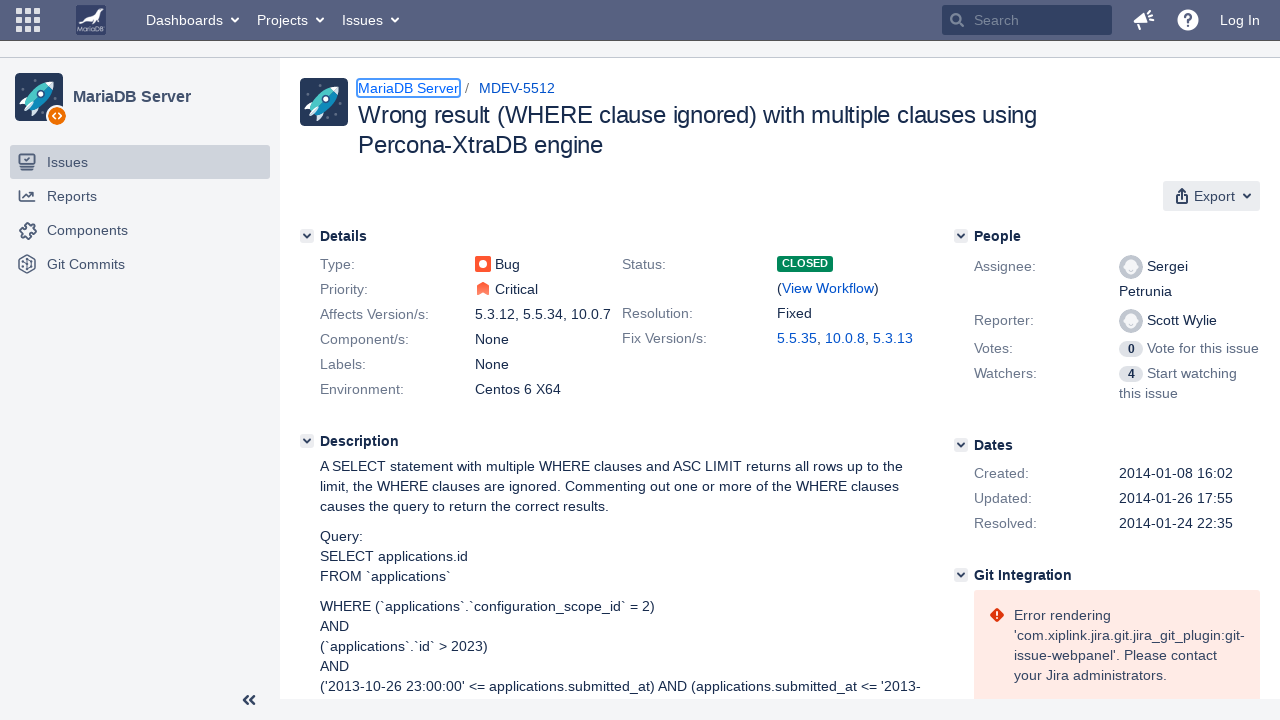

--- FILE ---
content_type: text/html;charset=UTF-8
request_url: https://jira.mariadb.org/browse/MDEV-5512?workflowName=MariaDB+v4&stepId=6
body_size: 113710
content:
<!DOCTYPE html PUBLIC "null" "null"><html lang="en"><head>
    








<meta charset="utf-8"></meta>
<meta http-equiv="X-UA-Compatible" content="IE=Edge"></meta>
<meta name="application-name" content="JIRA" data-name="jira" data-version="8.20.16"></meta><meta name="ajs-server-scheme" content="https"></meta>
<meta name="ajs-server-port" content="443"></meta>
<meta name="ajs-server-name" content="jira.mariadb.org"></meta>
<meta name="ajs-behind-proxy" content="null"></meta>
<meta name="ajs-base-url" content="https://jira.mariadb.org"></meta>
<meta name="ajs-viewissue-use-history-api" content="false"></meta>
<meta name="ajs-jira-base-url" content="https://jira.mariadb.org"></meta>
<meta name="ajs-serverRenderedViewIssue" content="true"></meta>
<meta name="ajs-dev-mode" content="false"></meta>
<meta name="ajs-context-path" content=""></meta>
<meta name="ajs-version-number" content="8.20.16"></meta>
<meta name="ajs-build-number" content="820016"></meta>
<meta name="ajs-is-beta" content="false"></meta>
<meta name="ajs-is-rc" content="false"></meta>
<meta name="ajs-is-snapshot" content="false"></meta>
<meta name="ajs-is-milestone" content="false"></meta>
<meta name="ajs-remote-user" content=""></meta>
<meta name="ajs-remote-user-fullname" content=""></meta>
<meta name="ajs-user-locale" content="en"></meta>
<meta name="ajs-user-locale-group-separator" content=","></meta>
<meta name="ajs-app-title" content="Jira"></meta>
<meta name="ajs-keyboard-shortcuts-enabled" content="true"></meta>
<meta name="ajs-keyboard-accesskey-modifier" content="Ctrl+Alt"></meta>
<meta name="ajs-enabled-dark-features" content="[&quot;ka.AJAX_PREFETCH&quot;,&quot;heatmapper.disabled&quot;,&quot;com.atlassian.jira.agile.darkfeature.edit.closed.sprint.enabled&quot;,&quot;jira.plugin.devstatus.phasetwo&quot;,&quot;jira.frother.reporter.field&quot;,&quot;com.atlassian.jira.jira-feedback-plugin&quot;,&quot;atlassian.rest.xsrf.legacy.enabled&quot;,&quot;com.atlassian.jira.security.endpoint.anonymous.access.dashboard.disabled&quot;,&quot;jira.administration.workflow.validation&quot;,&quot;jira.site.darkfeature.admin&quot;,&quot;jira.issue.status.lozenge&quot;,&quot;com.atlassian.jira.projects.issuenavigator&quot;,&quot;jira.plugin.devstatus.phasetwo.enabled&quot;,&quot;jira.plugin.fisheye.tab.enabled&quot;,&quot;casper.WORKFLOW_TAB&quot;,&quot;jira.onboarding.cyoa&quot;,&quot;com.atlassian.jira.agile.darkfeature.kanplan.enabled&quot;,&quot;com.atlassian.jira.projects.sidebar.DEFER_RESOURCES&quot;,&quot;jira.zdu.admin-updates-ui&quot;,&quot;ka.STABLE_SEARCH&quot;,&quot;sd.new.settings.sidebar.location.disabled&quot;,&quot;jira.plugin.devstatus.automatic.transitioning&quot;,&quot;com.atlassian.jira.security.endpoint.anonymous.access.projectCategory.disabled&quot;,&quot;com.atlassian.jira.agile.darkfeature.editable.detailsview&quot;,&quot;nps.survey.inline.dialog&quot;,&quot;jira.plugin.devstatus.phasefour.enabled&quot;,&quot;com.atlassian.jira.projects.issuenavigator.cachefix&quot;,&quot;jira.plugin.devstatus.bamboo.enabled&quot;,&quot;com.atlassian.jira.migration.skip.invalid.workflow.rule&quot;,&quot;atlassian.connect.dhe.disabled.awl-gebsun.rhcloud.com&quot;,&quot;com.atlassian.jira.config.BIG_PIPE&quot;,&quot;com.atlassian.jira.config.PDL&quot;,&quot;atlassian.aui.raphael.disabled&quot;,&quot;jira.user.darkfeature.admin&quot;,&quot;app-switcher.new&quot;,&quot;frother.assignee.field&quot;,&quot;jira.projectconfig.issuetypes.sidebar&quot;,&quot;com.atlassian.portfolio.simpleplans&quot;,&quot;com.atlassian.jira.config.ProjectConfig.MENU&quot;,&quot;com.atlassian.jira.agile.darkfeature.kanplan.epics.and.versions.enabled&quot;,&quot;com.atlassian.jira.agile.darkfeature.sprint.goal.enabled&quot;,&quot;jira.priorities.per.project.edit.default.enabled&quot;,&quot;jira.plugin.projects.version.tab.feedback.banner&quot;,&quot;jira.event.mau.logging.disable&quot;,&quot;jira.zdu.jmx-monitoring&quot;,&quot;atlassian.connect.dhe.disabled.aip-flyingagile.rhcloud.com&quot;,&quot;com.atlassian.portfolio.simpleplans.dependencytab&quot;,&quot;jira.bamboo.legacy.force&quot;,&quot;jira.zdu.cluster-upgrade-state&quot;,&quot;com.atlassian.jira.email.templates.readFromJiraHome&quot;,&quot;com.atlassian.jira.agile.darkfeature.splitissue&quot;,&quot;jira.plugin.devstatus.background.refresh.enabled&quot;,&quot;ka.SPLIT_VIEW&quot;,&quot;com.atlassian.jira.migration.remote-link-migration.feature&quot;,&quot;com.atlassian.jira.config.CoreFeatures.LICENSE_ROLES_ENABLED&quot;,&quot;casper.VIEW_ISSUE&quot;,&quot;jira.option.captcha.on.signup&quot;,&quot;jira.export.csv.enabled&quot;,&quot;ka.AJAX_VIEW_ISSUE&quot;]"></meta>
<meta name="ajs-in-admin-mode" content="false"></meta>
<meta name="ajs-is-sysadmin" content="false"></meta>
<meta name="ajs-is-admin" content="false"></meta>
<meta name="ajs-outgoing-mail-enabled" content="true"></meta>
<meta name="ajs-archiving-enabled" content="false"></meta>
<meta name="ajs-date-relativize" content="true"></meta>
<meta name="ajs-date-time" content="HH:mm"></meta>
<meta name="ajs-date-day" content="EEEE HH:mm"></meta>
<meta name="ajs-date-dmy" content="yyyy-MM-dd"></meta>
<meta name="ajs-date-complete" content="yyyy-MM-dd HH:mm"></meta>
<meta name="ajs-use-iso8601" content="true"></meta>
<script type="text/javascript">var AJS=AJS||{};AJS.debug=true;</script>


    
<meta id="atlassian-token" name="atlassian-token" content="BMYZ-O6CS-8UL5-2UBH_e1813c654405d04e25c6130471e064680a0f6b3b_lout"></meta>



<link rel="shortcut icon" href="/s/lu2ama/820016/12ta74/_/images/fav-jsw.png"></link>


    



<!--[if IE]><![endif]-->
<script type="text/javascript">
    (function() {
        var contextPath = '';

        function printDeprecatedMsg() {
            if (console && console.warn) {
                console.warn('DEPRECATED JS - contextPath global variable has been deprecated since 7.4.0. Use `wrm/context-path` module instead.');
            }
        }

        Object.defineProperty(window, 'contextPath', {
            get: function() {
                printDeprecatedMsg();
                return contextPath;
            },
            set: function(value) {
                printDeprecatedMsg();
                contextPath = value;
            }
        });
    })();

</script>
<script>
window.WRM=window.WRM||{};window.WRM._unparsedData=window.WRM._unparsedData||{};window.WRM._unparsedErrors=window.WRM._unparsedErrors||{};
WRM._unparsedData["com.atlassian.plugins.atlassian-plugins-webresource-plugin:context-path.context-path"]="\"\"";
WRM._unparsedData["jira.core:feature-flags-data.feature-flag-data"]="{\"enabled-feature-keys\":[\"ka.AJAX_PREFETCH\",\"heatmapper.disabled\",\"com.atlassian.jira.agile.darkfeature.edit.closed.sprint.enabled\",\"jira.plugin.devstatus.phasetwo\",\"jira.frother.reporter.field\",\"com.atlassian.jira.jira-feedback-plugin\",\"atlassian.rest.xsrf.legacy.enabled\",\"com.atlassian.jira.security.endpoint.anonymous.access.dashboard.disabled\",\"jira.administration.workflow.validation\",\"jira.site.darkfeature.admin\",\"jira.issue.status.lozenge\",\"com.atlassian.jira.projects.issuenavigator\",\"jira.plugin.devstatus.phasetwo.enabled\",\"jira.plugin.fisheye.tab.enabled\",\"casper.WORKFLOW_TAB\",\"jira.onboarding.cyoa\",\"com.atlassian.jira.agile.darkfeature.kanplan.enabled\",\"com.atlassian.jira.projects.sidebar.DEFER_RESOURCES\",\"jira.zdu.admin-updates-ui\",\"ka.STABLE_SEARCH\",\"sd.new.settings.sidebar.location.disabled\",\"jira.plugin.devstatus.automatic.transitioning\",\"com.atlassian.jira.security.endpoint.anonymous.access.projectCategory.disabled\",\"com.atlassian.jira.agile.darkfeature.editable.detailsview\",\"nps.survey.inline.dialog\",\"jira.plugin.devstatus.phasefour.enabled\",\"com.atlassian.jira.projects.issuenavigator.cachefix\",\"jira.plugin.devstatus.bamboo.enabled\",\"com.atlassian.jira.migration.skip.invalid.workflow.rule\",\"atlassian.connect.dhe.disabled.awl-gebsun.rhcloud.com\",\"com.atlassian.jira.config.BIG_PIPE\",\"com.atlassian.jira.config.PDL\",\"atlassian.aui.raphael.disabled\",\"jira.user.darkfeature.admin\",\"app-switcher.new\",\"frother.assignee.field\",\"jira.projectconfig.issuetypes.sidebar\",\"com.atlassian.portfolio.simpleplans\",\"com.atlassian.jira.config.ProjectConfig.MENU\",\"com.atlassian.jira.agile.darkfeature.kanplan.epics.and.versions.enabled\",\"com.atlassian.jira.agile.darkfeature.sprint.goal.enabled\",\"jira.priorities.per.project.edit.default.enabled\",\"jira.plugin.projects.version.tab.feedback.banner\",\"jira.event.mau.logging.disable\",\"jira.zdu.jmx-monitoring\",\"atlassian.connect.dhe.disabled.aip-flyingagile.rhcloud.com\",\"com.atlassian.portfolio.simpleplans.dependencytab\",\"jira.bamboo.legacy.force\",\"jira.zdu.cluster-upgrade-state\",\"com.atlassian.jira.email.templates.readFromJiraHome\",\"com.atlassian.jira.agile.darkfeature.splitissue\",\"jira.plugin.devstatus.background.refresh.enabled\",\"ka.SPLIT_VIEW\",\"com.atlassian.jira.migration.remote-link-migration.feature\",\"com.atlassian.jira.config.CoreFeatures.LICENSE_ROLES_ENABLED\",\"casper.VIEW_ISSUE\",\"jira.option.captcha.on.signup\",\"jira.export.csv.enabled\",\"ka.AJAX_VIEW_ISSUE\"],\"feature-flag-states\":{\"com.atlassian.jira.use.same.site.none.for.xsrf.token.cookie\":true,\"com.atlassian.jira.agile.darkfeature.handle.ug.usernames\":true,\"com.atlassian.jira.security.endpoint.non.admin.access.screens\":false,\"com.atlassian.jira.mailHandlerImapMessageQueryLegacy\":false,\"com.atlassian.jira.webhookEventsAsyncProcessing\":false,\"com.atlassian.jira.serAllowShareWithNonMember\":true,\"com.atlassian.troubleshooting.healthcheck.jira.license.limit\":false,\"com.atlassian.jira.diagnostics.perflog\":true,\"com.atlassian.jira.dbr\":true,\"com.atlassian.jira.agile.darkfeature.legacy.epic.picker\":false,\"com.atlassian.jira.issuetable.move.links.hidden\":true,\"com.atlassian.jira.agile.darkfeature.unlink.sprints.on.issue.move\":true,\"jira.renderer.consider.variable.format\":true,\"com.atlassian.jira.user.dbIdBasedKeyGenerationStrategy\":true,\"com.atlassian.jira.plugin.issuenavigator.jql.autocomplete.eagerlyLoaded\":false,\"com.atlassian.portfolio.dcBundling\":true,\"com.atlassian.jira.sharedEntityEditRights\":true,\"com.atlassian.jira.security.endpoint.anonymous.access.resolution\":false,\"com.atlassian.jira.agile.darkfeature.sprint.goal\":false,\"com.atlassian.jira.thumbnailsDeferredGeneration\":true,\"jira.cluster.monitoring.show.offline.nodes\":true,\"com.atlassian.jira.commentReactions\":true,\"data.pipeline.feature.jira.issue.links.export\":true,\"com.atlassian.jira.custom.csv.escaper\":true,\"com.atlassian.jira.fixedCommentDeletionNotifications\":true,\"com.atlassian.jira.allThumbnailsDeferred\":false,\"com.atlassian.jira.plugin.issuenavigator.filtersUxImprovment\":true,\"com.atlassian.jira.agile.darkfeature.kanplan.epics.and.versions\":false,\"jira.customfields.cleanup.identification\":false,\"data.pipeline.feature.jira.all.exportable.custom.fields\":true,\"com.atlassian.jira.defaultValuesForSystemFields\":true,\"jira.dc.cleanup.cluser.tasks\":true,\"jira.customfields.bulk.delete\":false,\"com.atlassian.jira.issues.archiving.filters\":false,\"mail.batching.override.core\":true,\"jira.users.and.roles.page.in.react\":true,\"jira.security.csp.sandbox\":true,\"com.atlassian.jira.agile.darkfeature.velocity.chart.ui\":true,\"com.atlassian.jira.returnDefaultAvatarsForBrokenAvatars\":true,\"com.atlassian.jira.agile.darkfeature.sprint.auto.management\":false,\"jira.jql.suggestrecentfields\":false,\"com.atlassian.jira.gdpr.rtbf\":true,\"com.atlassian.jira.security.xsrf.session.token\":true,\"com.atlassian.jira.agile.darkfeature.optimistic.transitions\":true,\"com.atlassian.jira.security.project.admin.revoke.with.application.access\":true,\"com.atlassian.jiranomenclature\":true,\"com.atlassian.jira.security.endpoint.non.admin.access.avatar.system\":false,\"com.atlassian.jira.agile.darkfeature.kanplan\":false,\"com.atlassian.jira.agile.darkfeature.future.sprint.dates\":true,\"com.atlassian.jira.filtersAndDashboardsShareableWithAllGroupsAndRoles\":true,\"jira.customfields.paginated.ui\":true,\"com.atlassian.jira.agile.darkfeature.edit.closed.sprint\":false,\"jira.create.linked.issue\":true,\"com.atlassian.jira.advanced.audit.log\":true,\"jira.sal.host.connect.accessor.existing.transaction.will.create.transactions\":true,\"external.links.new.window\":true,\"jira.quick.search\":true,\"jira.jql.smartautoselectfirst\":false,\"jira.jql.membersof.ignoreGlobalPermissionsForAnonymous\":false,\"data.pipeline.feature.jira.issue.history.export\":true,\"com.atlassian.jira.security.endpoint.non.browse.projects.access.fields\":false,\"atlassian.cdn.static.assets\":true,\"jira.richeditor.bidi.warning\":true,\"mail.batching\":false,\"com.atlassian.jira.privateEntitiesEditable\":true,\"com.atlassian.jira.security.endpoint.anonymous.access.priority\":false,\"jira.priorities.per.project.edit.default\":false,\"com.atlassian.jira.agile.darkfeature.issues.in.epic.details.view\":true,\"jira.priorities.per.project.jsd\":true,\"com.atlassian.jira.plugin.issuenavigator.anonymousPreventCfData\":false,\"com.atlassian.jira.agile.darkfeature.rapid.boards.bands\":true,\"com.atlassian.jira.agile.darkfeature.flexible.boards\":true,\"com.atlassian.jira.agile.darkfeature.sprint.picker.allsprints.suggestion\":true,\"com.atlassian.jira.agile.darkfeature.epic.validate.visibility\":true,\"jira.dc.lock.leasing\":true,\"com.atlassian.jira.accessibility.personal.settings\":true,\"mail.batching.create.section.cf\":true,\"com.atlassian.jira.send.email.notifications.to.user.without.application.access\":false,\"com.atlassian.jira.security.endpoint.non.browse.projects.access.autocompletedata\":false,\"com.atlassian.mail.server.managers.hostname.verification\":true,\"com.atlassian.jira.upgrade.startup.fix.index\":true,\"com.atlassian.jira.security.endpoint.anonymous.access.projectCategory\":false,\"jira.redirect.anonymous.404.errors\":true,\"com.atlassian.jira.issuetable.draggable\":true,\"com.atlassian.jira.attachments.generate.unique.suffix\":true,\"com.atlassian.jira.agile.darkfeature.kanban.hide.old.done.issues\":true,\"jira.version.based.node.reindex.service\":true,\"com.atlassian.jira.agile.darkfeature.backlog.showmore\":true,\"com.atlassian.jira.agile.darkfeature.sprint.plan\":false,\"com.atlassian.jira.security.endpoint.anonymous.access.issueLinkType\":false,\"com.atlassian.jira.security.LegacyJiraTypeResolver.WARN_ONLY\":false,\"data.pipeline.feature.jira.schema.version.2\":true,\"com.atlassian.jira.agile.darkfeature.burnupchart\":true,\"com.atlassian.jira.agile.darkfeature.velocity.sprint.picker\":false,\"com.atlassian.jira.issues.archiving.browse\":true,\"jira.instrumentation.laas\":false,\"com.atlassian.jira.security.ChartUtils.browse.projects.permission.check\":false,\"mail.batching.user.notification\":true,\"com.atlassian.portfolio.permission.check.for.permissions\":true,\"com.atlassian.jira.agile.darkfeature.dataonpageload\":true,\"data.pipeline.feature.jira.archived.issue.export\":false,\"com.atlassian.jira.projects.per.project.permission.query\":true,\"com.atlassian.jira.issues.archiving\":true,\"index.use.snappy\":true,\"jira.priorities.per.project\":true}}";
WRM._unparsedData["jira.core:default-comment-security-level-data.DefaultCommentSecurityLevelHelpLink"]="{\"extraClasses\":\"default-comment-level-help\",\"title\":\"Commenting on an Issue\",\"url\":\"https://docs.atlassian.com/jira/jcore-docs-0820/Editing+and+collaborating+on+issues#Editingandcollaboratingonissues-restrictacomment\",\"isLocal\":false}";
WRM._unparsedData["jira.core:dateFormatProvider.allFormats"]="{\"dateFormats\":{\"meridiem\":[\"AM\",\"PM\"],\"eras\":[\"BC\",\"AD\"],\"months\":[\"January\",\"February\",\"March\",\"April\",\"May\",\"June\",\"July\",\"August\",\"September\",\"October\",\"November\",\"December\"],\"monthsShort\":[\"Jan\",\"Feb\",\"Mar\",\"Apr\",\"May\",\"Jun\",\"Jul\",\"Aug\",\"Sep\",\"Oct\",\"Nov\",\"Dec\"],\"weekdaysShort\":[\"Sun\",\"Mon\",\"Tue\",\"Wed\",\"Thu\",\"Fri\",\"Sat\"],\"weekdays\":[\"Sunday\",\"Monday\",\"Tuesday\",\"Wednesday\",\"Thursday\",\"Friday\",\"Saturday\"]},\"lookAndFeelFormats\":{\"relativize\":\"true\",\"time\":\"HH:mm\",\"day\":\"EEEE HH:mm\",\"dmy\":\"yyyy-MM-dd\",\"complete\":\"yyyy-MM-dd HH:mm\"}}";
WRM._unparsedData["com.atlassian.jira.jira-issue-nav-components:issueviewer.features"]="{\"rteEnabled\":false}";
WRM._unparsedData["com.atlassian.jira.jira-quick-edit-plugin:create-issue-data.data"]="{\"configurableSystemFieldIds\":[\"description\"]}";
WRM._unparsedData["com.atlassian.jira.plugins.jira-dnd-attachment-plugin:dnd-issue-drop-zone.thumbnail-mime-types"]="\"image/png,image/vnd.wap.wbmp,image/x-png,image/jpeg,image/bmp,image/gif\"";
WRM._unparsedData["com.atlassian.jira.plugins.jira-dnd-attachment-plugin:dnd-issue-drop-zone.upload-limit"]="\"10485760\"";
WRM._unparsedData["com.atlassian.plugins.helptips.jira-help-tips:help-tip-manager.JiraHelpTipData"]="{\"anonymous\":true}";
WRM._unparsedData["com.atlassian.jira.jira-view-issue-plugin:controller-subtasks.controller.subtasks.parameters"]="{\"url\":\"/rest/api/2/issue/{issueId}/subtask/move\"}";
WRM._unparsedData["com.atlassian.jira.plugins.jira-wiki-editor:wiki-editor-thumbnails.thumbnails-allowed"]="true";
WRM._unparsedData["com.atlassian.jira.plugins.jira-wiki-editor:wiki-editor-resources.help-data"]="{\"showHelp\":false}";
WRM._unparsedData["jira.core:terminology-data.terminology"]="{\"terminologyEntries\":[{\"originalName\":\"sprint\",\"originalNamePlural\":\"sprints\",\"newName\":\"sprint\",\"newNamePlural\":\"sprints\",\"isDefault\":true},{\"originalName\":\"epic\",\"originalNamePlural\":\"epics\",\"newName\":\"epic\",\"newNamePlural\":\"epics\",\"isDefault\":true}],\"isTerminologyActive\":false}";
WRM._unparsedData["com.atlassian.analytics.analytics-client:policy-update-init.policy-update-data-provider"]="false";
WRM._unparsedData["com.atlassian.analytics.analytics-client:programmatic-analytics-init.programmatic-analytics-data-provider"]="false";
WRM._unparsedData["com.atlassian.jira.plugins.jira-slack-server-integration-plugin:slack-link-error-resources.slack-link-error"]="{}";
WRM._unparsedData["jira.core:avatar-picker-data.data"]="{}";
WRM._unparsedData["com.atlassian.jira.jira-header-plugin:dismissedFlags.flags"]="{\"dismissed\":[]}";
WRM._unparsedData["com.atlassian.jira.jira-header-plugin:newsletter-signup-tip-init.newsletterSignup"]="{\"signupDescription\":\"Get updates, inspiration and best practices from the team behind Jira.\",\"formUrl\":\"https://www.atlassian.com/apis/exact-target/{0}/subscribe?mailingListId=1401671\",\"signupTitle\":\"Sign up!\",\"signupId\":\"newsletter-signup-tip\",\"showNewsletterTip\":false}";
WRM._unparsedData["com.atlassian.jira.project-templates-plugin:project-templates-plugin-resources.ptAnalyticsData"]="{\"instanceCreatedDate\":\"2012-12-03\"}";
WRM._unparsedData["jira.core:user-message-flags-data.adminLockout"]="{}";
WRM._unparsedData["jira.request.correlation-id"]="\"e183d2cd01b3f3\"";
WRM._unparsedData["project-id"]="10000";
WRM._unparsedData["project-key"]="\"MDEV\"";
WRM._unparsedData["project-name"]="\"MariaDB Server\"";
WRM._unparsedData["project-type"]="\"software\"";
WRM._unparsedData["com.atlassian.jira.jira-projects-issue-navigator:generic-filters"]="[{\"id\":\"allissues\",\"jql\":\"project = \\\"{0}\\\" ORDER BY {1}\",\"defaultOrderby\":\"created DESC\",\"label\":\"All issues\",\"requiresUser\":false,\"supportsInlineIssueCreate\":true,\"fields\":[]},{\"id\":\"allopenissues\",\"jql\":\"project = \\\"{0}\\\" AND resolution = Unresolved ORDER BY {1}\",\"defaultOrderby\":\"priority DESC, updated DESC\",\"label\":\"Open issues\",\"requiresUser\":false,\"supportsInlineIssueCreate\":true,\"fields\":[\"resolution\"]},{\"id\":\"doneissues\",\"jql\":\"project = \\\"{0}\\\" AND statusCategory = Done ORDER BY {1}\",\"defaultOrderby\":\"updated DESC\",\"label\":\"Done issues\",\"requiresUser\":false,\"supportsInlineIssueCreate\":false,\"fields\":[\"status\"]},{\"id\":\"recentlyviewed\",\"jql\":\"project = \\\"{0}\\\" AND issuekey in issueHistory() ORDER BY {1}\",\"defaultOrderby\":\"lastViewed DESC\",\"label\":\"Viewed recently\",\"requiresUser\":false,\"supportsInlineIssueCreate\":true,\"fields\":[\"issuekey\"]},{\"id\":\"addedrecently\",\"jql\":\"project = \\\"{0}\\\" AND created \u003e= -1w ORDER BY {1}\",\"defaultOrderby\":\"created DESC\",\"label\":\"Created recently\",\"requiresUser\":false,\"supportsInlineIssueCreate\":true,\"fields\":[\"created\"]},{\"id\":\"resolvedrecently\",\"jql\":\"project = \\\"{0}\\\" AND resolutiondate \u003e= -1w ORDER BY {1}\",\"defaultOrderby\":\"updated DESC\",\"label\":\"Resolved recently\",\"requiresUser\":false,\"supportsInlineIssueCreate\":false,\"fields\":[\"resolutiondate\"]},{\"id\":\"updatedrecently\",\"jql\":\"project = \\\"{0}\\\" AND updated \u003e= -1w ORDER BY {1}\",\"defaultOrderby\":\"updated DESC\",\"label\":\"Updated recently\",\"requiresUser\":false,\"supportsInlineIssueCreate\":true,\"fields\":[\"updated\"]}]";
WRM._unparsedData["com.atlassian.jira.jira-projects-issue-navigator:default-filter-priority"]="[\"allopenissues\",\"allissues\"]";
WRM._unparsedData["com.atlassian.jira.jira-projects-issue-navigator:can-manage-filters"]="false";
WRM._unparsedData["com.atlassian.jira.jira-projects-issue-navigator:project-filters"]="[]";
WRM._unparsedData["com.atlassian.jira.jira-projects-issue-navigator:can-create-issues"]="false";
WRM._unparsedData["projectId"]="10000";
WRM._unparsedData["projectKey"]="\"MDEV\"";
WRM._unparsedData["projectType"]="\"software\"";
WRM._unparsedData["com.atlassian.jira.jira-projects-issue-navigator:server-rendered"]="true";
WRM._unparsedData["archivingProjectHelpUrl"]="\"https://docs.atlassian.com/jira/jadm-docs-0820/Archiving+a+project\"";
WRM._unparsedData["archivingIssueHelpUrl"]="\"https://docs.atlassian.com/jira/jadm-docs-0820/Archiving+an+issue\"";
if(window.WRM._dataArrived)window.WRM._dataArrived();</script>
<link type="text/css" rel="stylesheet" href="/s/2c21342762a6a02add1c328bed317ffd-CDN/lu2ama/820016/12ta74/0a8bac35585be7fc6c9cc5a0464cd4cf/_/download/contextbatch/css/_super/batch.css" data-wrm-key="_super" data-wrm-batch-type="context" media="all"></link>
<link type="text/css" rel="stylesheet" href="/s/7ebd35e77e471bc30ff0eba799ebc151-CDN/lu2ama/820016/12ta74/fdcf21d0dc3103cc73766ad29689dfbd/_/download/contextbatch/css/jira.browse.project,project.issue.navigator,jira.view.issue,jira.general,jira.global,atl.general,-_super/batch.css?agile_global_admin_condition=true&jag=true&jira.create.linked.issue=true&slack-enabled=true" data-wrm-key="jira.browse.project,project.issue.navigator,jira.view.issue,jira.general,jira.global,atl.general,-_super" data-wrm-batch-type="context" media="all"></link>
<script type="text/javascript" src="/s/5cfefd7a827817ec6c0fb6b6c27a61d7-CDN/lu2ama/820016/12ta74/0a8bac35585be7fc6c9cc5a0464cd4cf/_/download/contextbatch/js/_super/batch.js?locale=en" data-wrm-key="_super" data-wrm-batch-type="context" data-initially-rendered=""></script>
<script type="text/javascript" src="/s/4c22167080bac5f14211a80f232525c9-CDN/lu2ama/820016/12ta74/fdcf21d0dc3103cc73766ad29689dfbd/_/download/contextbatch/js/jira.browse.project,project.issue.navigator,jira.view.issue,jira.general,jira.global,atl.general,-_super/batch.js?agile_global_admin_condition=true&jag=true&jira.create.linked.issue=true&locale=en&slack-enabled=true" data-wrm-key="jira.browse.project,project.issue.navigator,jira.view.issue,jira.general,jira.global,atl.general,-_super" data-wrm-batch-type="context" data-initially-rendered=""></script>
<script type="text/javascript" src="/s/cb72cbfb1f816a58480050440fb024f8-CDN/lu2ama/820016/12ta74/c92c0caa9a024ae85b0ebdbed7fb4bd7/_/download/contextbatch/js/atl.global,-_super/batch.js?locale=en" data-wrm-key="atl.global,-_super" data-wrm-batch-type="context" data-initially-rendered=""></script>
<script type="text/javascript" src="/s/d41d8cd98f00b204e9800998ecf8427e-CDN/lu2ama/820016/12ta74/1.0/_/download/batch/jira.webresources:calendar-en/jira.webresources:calendar-en.js" data-wrm-key="jira.webresources:calendar-en" data-wrm-batch-type="resource" data-initially-rendered=""></script>
<script type="text/javascript" src="/s/d41d8cd98f00b204e9800998ecf8427e-CDN/lu2ama/820016/12ta74/1.0/_/download/batch/jira.webresources:calendar-localisation-moment/jira.webresources:calendar-localisation-moment.js" data-wrm-key="jira.webresources:calendar-localisation-moment" data-wrm-batch-type="resource" data-initially-rendered=""></script>
<link type="text/css" rel="stylesheet" href="/s/b04b06a02d1959df322d9cded3aeecc1-CDN/lu2ama/820016/12ta74/a2ff6aa845ffc9a1d22fe23d9ee791fc/_/download/contextbatch/css/jira.global.look-and-feel,-_super/batch.css" data-wrm-key="jira.global.look-and-feel,-_super" data-wrm-batch-type="context" media="all"></link>

<script type="text/javascript" src="/rest/api/1.0/shortcuts/820016/4d5c9761011d3360a00891a7d5c4a9c4/shortcuts.js?context=issuenavigation&context=issueaction"></script>


<script>
window.WRM=window.WRM||{};window.WRM._unparsedData=window.WRM._unparsedData||{};window.WRM._unparsedErrors=window.WRM._unparsedErrors||{};
WRM._unparsedData["com.atlassian.jira.jira-issue-nav-components:inline-edit-enabled"]="true";
WRM._unparsedData["should-display-chaperone"]="false";
if(window.WRM._dataArrived)window.WRM._dataArrived();</script>
<link type="text/css" rel="stylesheet" href="/s/3ac36323ba5e4eb0af2aa7ac7211b4bb-CDN/lu2ama/820016/12ta74/d176f0986478cc64f24226b3d20c140d/_/download/contextbatch/css/com.atlassian.jira.projects.sidebar.init,-_super,-project.issue.navigator,-jira.view.issue/batch.css?jira.create.linked.issue=true" data-wrm-key="com.atlassian.jira.projects.sidebar.init,-_super,-project.issue.navigator,-jira.view.issue" data-wrm-batch-type="context" media="all"></link>
<script type="text/javascript" src="/s/2ca8997a069d3bdcad81a8f5ca87bde1-CDN/lu2ama/820016/12ta74/d176f0986478cc64f24226b3d20c140d/_/download/contextbatch/js/com.atlassian.jira.projects.sidebar.init,-_super,-project.issue.navigator,-jira.view.issue/batch.js?jira.create.linked.issue=true&locale=en" data-wrm-key="com.atlassian.jira.projects.sidebar.init,-_super,-project.issue.navigator,-jira.view.issue" data-wrm-batch-type="context" data-initially-rendered=""></script>
<meta charset="utf-8"></meta><meta http-equiv="X-UA-Compatible" content="IE=edge"></meta>
    






<meta name="ajs-can-search-users" content="false"></meta>
<meta name="ajs-can-edit-watchers" content="false"></meta>
<meta name="ajs-default-avatar-url" content="https://jira.mariadb.org/secure/useravatar?size=xsmall&avatarId=10123"></meta>
<meta name="ajs-issue-project-type" content="software"></meta>
<meta name="ajs-issue-key" content="MDEV-5512"></meta>
<meta name="ajs-server-view-issue-is-editable" content="false"></meta>

<title>[MDEV-5512] Wrong result (WHERE clause ignored) with multiple clauses using Percona-XtraDB engine - Jira</title>
<link rel="search" type="application/opensearchdescription+xml" href="/osd.jsp" title="[MDEV-5512] Wrong result (WHERE clause ignored) with multiple clauses using Percona-XtraDB engine - Jira"></link>


</head><body id="jira" class="aui-layout aui-theme-default  " data-version="8.20.16">
<div id="page">
    <header id="header" role="banner">
        






<script>
require(["jquery", "jira/license-banner"], function ($, licenseBanner) {
    $(function () { // eslint-disable-line @atlassian/onready-checks/no-jquery-onready
        licenseBanner.showLicenseBanner("");
        licenseBanner.showLicenseFlag("");
    });
});
</script>



        




        


<a class="aui-skip-link" href="/login.jsp?os_destination=%2Fbrowse%2FMDEV-5512%3FworkflowName%3DMariaDB%2Bv4%26stepId%3D6">Log in</a><a class="aui-skip-link" href="#main">Skip to main content</a><a class="aui-skip-link" href="#sidebar">Skip to sidebar</a><nav class="aui-header aui-dropdown2-trigger-group" aria-label="Site"><div class="aui-header-inner"><div class="aui-header-before"><button class=" aui-dropdown2-trigger app-switcher-trigger aui-dropdown2-trigger-arrowless" aria-controls="app-switcher" aria-haspopup="true" role="button" data-aui-trigger="" href="#app-switcher"><span class="aui-icon aui-icon-small aui-iconfont-appswitcher">Linked Applications</span></button><div id="app-switcher" class="aui-dropdown2 aui-style-default" role="menu" hidden="" data-is-switcher="true" data-environment="{&quot;isUserAdmin&quot;:false,&quot;isAppSuggestionAvailable&quot;:false,&quot;isSiteAdminUser&quot;:false}"><div class="app-switcher-loading">Loading…</div></div></div><div class="aui-header-primary"><span id="logo" class="aui-header-logo aui-header-logo-custom"><a href="https://jira.mariadb.org/secure/MyJiraHome.jspa" aria-label="Go to home page"><img src="/s/lu2ama/820016/12ta74/_/jira-logo-scaled.png" alt="Jira"></img></a></span><ul class="aui-nav"><li><a href="/secure/Dashboard.jspa" class=" aui-nav-link aui-dropdown2-trigger aui-dropdown2-ajax" id="home_link" aria-haspopup="true" aria-controls="home_link-content" title="View and manage your dashboards" accesskey="d" elementtiming="app-header">Dashboards</a><div class="aui-dropdown2 aui-style-default" id="home_link-content" data-aui-dropdown2-ajax-key="home_link"></div></li><li><a href="/browse/MDEV" class=" aui-nav-link aui-dropdown2-trigger aui-dropdown2-ajax" id="browse_link" aria-haspopup="true" aria-controls="browse_link-content" title="View recent projects and browse a list of projects" accesskey="p">Projects</a><div class="aui-dropdown2 aui-style-default" id="browse_link-content" data-aui-dropdown2-ajax-key="browse_link"></div></li><li><a href="/issues/" class=" aui-nav-link aui-dropdown2-trigger aui-dropdown2-ajax" id="find_link" aria-haspopup="true" aria-controls="find_link-content" title="Search for issues and view recent issues" accesskey="i">Issues</a><div class="aui-dropdown2 aui-style-default" id="find_link-content" data-aui-dropdown2-ajax-key="find_link"></div></li>
</ul></div><div class="aui-header-secondary"><ul class="aui-nav">
<li id="quicksearch-menu">
    <form action="/secure/QuickSearch.jspa" method="get" id="quicksearch" class="aui-quicksearch dont-default-focus ajs-dirty-warning-exempt">
        <input id="quickSearchInput" autocomplete="off" class="search" type="text" title="Search" placeholder="Search" name="searchString" accesskey="q"></input>
        <input type="submit" class="hidden" value="Search"></input>
    </form>
</li>
<li><a class="jira-feedback-plugin" role="button" aria-haspopup="true" id="jira-header-feedback-link" href="#"><span class="aui-icon aui-icon-small aui-iconfont-feedback">Give feedback to Atlassian</span></a></li>




    <li id="system-help-menu">
        <a class="aui-nav-link aui-dropdown2-trigger aui-dropdown2-trigger-arrowless" id="help_menu" aria-haspopup="true" aria-owns="system-help-menu-content" href="https://docs.atlassian.com/jira/jcore-docs-0820/" target="_blank" rel="noopener noreferrer" title="Help"><span class="aui-icon aui-icon-small aui-iconfont-question-filled">Help</span></a>
        <div id="system-help-menu-content" class="aui-dropdown2 aui-style-default">
                            <div class="aui-dropdown2-section">
                                                                <ul id="jira-help" class="aui-list-truncate">
                                                            <li>
                                    <a id="view_core_help" class="aui-nav-link " title="Go to the online documentation for Jira Core" href="https://docs.atlassian.com/jira/jcore-docs-0820/" target="_blank">Jira Core help</a>
                                </li>
                                                            <li>
                                    <a id="keyshortscuthelp" class="aui-nav-link " title="Get more information about Jira's Keyboard Shortcuts" href="/secure/ViewKeyboardShortcuts!default.jspa" target="_blank">Keyboard Shortcuts</a>
                                </li>
                                                            <li>
                                    <a id="rem-help-item-link" class="aui-nav-link " href="https://thestarware.atlassian.net/wiki/spaces/REM/overview" target="_blank">Issue Reminders help</a>
                                </li>
                                                            <li>
                                    <a id="view_about" class="aui-nav-link " title="Get more information about Jira" href="/secure/AboutPage.jspa">About Jira</a>
                                </li>
                                                            <li>
                                    <a id="view_credits" class="aui-nav-link " title="See who did what" href="/secure/credits/AroundTheWorld!default.jspa" target="_blank">Jira Credits</a>
                                </li>
                                                    </ul>
                                    </div>
                    </div>
    </li>









<li id="user-options">
            <a class="aui-nav-link login-link" href="/login.jsp?os_destination=%2Fbrowse%2FMDEV-5512%3FworkflowName%3DMariaDB%2Bv4%26stepId%3D6">Log In</a>
                <div id="user-options-content" class="aui-dropdown2 aui-style-default">
                            <div class="aui-dropdown2-section">
                                                        </div>
                    </div>
    </li>
</ul></div></div><!-- .aui-header-inner--><aui-header-end></aui-header-end></nav><!-- .aui-header -->
    </header>
    


<div id="announcement-banner" class="alertHeader">
    <script>(function(i,s,o,g,r,a,m){i['GoogleAnalyticsObject']=r;i[r]=i[r]||function(){
  (i[r].q=i[r].q||[]).push(arguments)},i[r].l=1*new Date();a=s.createElement(o),
  m=s.getElementsByTagName(o)[0];a.async=1;a.src=g;m.parentNode.insertBefore(a,m)
  })(window,document,'script','//www.google-analytics.com/analytics.js','ga');
  ga('create', 'UA-7526194-5', 'auto');
  ga('send', 'pageview');</script>

</div>


    <div id="content">
<big-pipe data-id="sidebar-id" unresolved=""></big-pipe><section class="aui-sidebar  sidebar-placeholder"><div class="aui-sidebar-wrapper"><div class="aui-sidebar-body"></div><div class="aui-sidebar-footer"><button class="aui-button aui-button-subtle aui-sidebar-toggle aui-sidebar-footer-tipsy" title="Expand sidebar ( [ )" data-tooltip="Expand sidebar ( [ )"><span class="aui-icon aui-icon-small aui-iconfont-chevron-double-left"></span></button></div></div></section><script id="projects-sidebar-events-attach">
        (function () {
            var scriptTag = document.getElementById('projects-sidebar-events-attach');
            var sidebarElement = document.querySelector('big-pipe[data-id=sidebar-id]');
            sidebarElement.addEventListener('error', function (e) {
                require(['jira/projects/sidebar/sidebar-placeholder-initializer'], function (sidebarPlaceholderInitializer) {
                    sidebarPlaceholderInitializer.onError(e);
                });
            });
            sidebarElement.addEventListener('success', function (e) {
                require(['jira/projects/sidebar/sidebar-placeholder-initializer'], function (sidebarPlaceholderInitializer) {
                    sidebarPlaceholderInitializer.onSuccess(e);
                });
            });
            scriptTag.parentElement.removeChild(scriptTag);
        }())
    </script><script id="projects-sidebar-init">
    require(['jira/projects/sidebar/expansion-manager'], function(expansionManager) {
        var scriptTag = document.getElementById('projects-sidebar-init');
        var sidebar = AJS.sidebar('.aui-sidebar');
        expansionManager(sidebar);
        scriptTag.parentElement.removeChild(scriptTag);
    });
    </script><div class="aui-page-panel"><div class="aui-page-panel-inner"><div class="issue-navigator"><main id="main" class="content" role="main"><div class="issue-view"><div class="navigation-tools"><div class="pager-container"></div><div class="collapse-container"></div></div><div class="issue-container"><div id="issue-content" class="issue-edit-form"><header id="stalker" class="issue-header js-stalker"><div class="issue-header-content"><div class="aui-page-header"><div class="aui-page-header-inner"><div class="aui-page-header-image"><span id="10000" class="aui-avatar aui-avatar-large aui-avatar-project jira-system-avatar"><span class="aui-avatar-inner"><img id="project-avatar" alt="Uploaded image for project: 'MariaDB Server'" src="https://jira.mariadb.org/secure/projectavatar?pid=10000&avatarId=10011"></img></span></span></div><div class="aui-page-header-main"><ol class="aui-nav aui-nav-breadcrumbs"><li><a id="project-name-val" href="/browse/MDEV">MariaDB Server</a></li><li><a class="issue-link" data-issue-key="MDEV-5512" href="/browse/MDEV-5512" id="key-val" rel="29107">MDEV-5512</a></li></ol><h1 id="summary-val">Wrong result (WHERE clause ignored) with multiple clauses using Percona-XtraDB engine</h1></div><div class="aui-page-header-actions"><div id="issue-header-pager"></div></div></div></div><div class="command-bar"><div class="ops-cont"><div class="ops-menus aui-toolbar2"><div class="aui-toolbar2-inner"><div class="aui-toolbar2-primary"><div id="opsbar-ops-login-lnk_container" class="aui-buttons pluggable-ops"><a id="ops-login-lnk" title="Log In" class="aui-button toolbar-trigger" href="/login.jsp?os_destination=%2Fbrowse%2FMDEV-5512%3FworkflowName%3DMariaDB%2Bv4%26stepId%3D6"><span class="trigger-label">Log In</span></a></div><div id="opsbar-opsbar-operations" class="aui-buttons pluggable-ops"></div><div id="opsbar-opsbar-transitions" class="aui-buttons pluggable-ops"></div><div id="opsbar-opsbar-admin" class="aui-buttons pluggable-ops"></div><div id="opsbar-opsbar-restore" class="aui-buttons pluggable-ops"></div></div><div class="aui-toolbar2-secondary"><div id="opsbar-jira.issue.tools" class="aui-buttons pluggable-ops"><a href="#" id="viewissue-export" aria-owns="viewissue-export_drop" aria-haspopup="true" title="Export this issue in another format" class="aui-button  aui-dropdown2-trigger" data-aui-alignment-container=".command-bar"><span class="icon icon-default aui-icon aui-icon-small aui-iconfont-export"></span> <span class="dropdown-text">Export</span></a></div></div></div></div><aui-dropdown-menu id="viewissue-export_drop"><ul><aui-item-link href="/si/jira.issueviews:issue-xml/MDEV-5512/MDEV-5512.xml" id="jira.issueviews:issue-xml"><span class="trigger-label">XML</span></aui-item-link><aui-item-link href="/si/jira.issueviews:issue-word/MDEV-5512/MDEV-5512.doc" id="jira.issueviews:issue-word"><span class="trigger-label">Word</span></aui-item-link><aui-item-link href="/si/jira.issueviews:issue-html/MDEV-5512/MDEV-5512.html" id="jira.issueviews:issue-html"><span class="trigger-label">Printable</span></aui-item-link></ul></aui-dropdown-menu></div></div></div></header><div class="issue-body-content"><div class="aui-group issue-body"><div class="aui-item issue-main-column"><div id="details-module" class="module toggle-wrap"><div id="details-module_heading" class="mod-header"><button class="aui-button toggle-title" aria-label="Details" aria-controls="details-module" aria-expanded="true"><svg xmlns="http://www.w3.org/2000/svg" width="14" height="14"><g fill="none" fill-rule="evenodd"><path d="M3.29175 4.793c-.389.392-.389 1.027 0 1.419l2.939 2.965c.218.215.5.322.779.322s.556-.107.769-.322l2.93-2.955c.388-.392.388-1.027 0-1.419-.389-.392-1.018-.392-1.406 0l-2.298 2.317-2.307-2.327c-.194-.195-.449-.293-.703-.293-.255 0-.51.098-.703.293z" fill="#344563"></path></g></svg></button><h4 class="toggle-title" id="details-module-label">Details</h4><ul class="ops"></ul></div><div class="mod-content">










<ul id="issuedetails" class="property-list two-cols">
                
<li class="item">
    <div class="wrap">
        <strong class="name" title="Type">
            <label for="issuetype">Type:</label>
        </strong>
        <span id="type-val" class="value">
                        <img alt="" height="16" src="/secure/viewavatar?size=xsmall&avatarId=14103&avatarType=issuetype" title="Bug - A problem which impairs or prevents the functions of the product." width="16"></img> Bug
        </span>
    </div>
</li>                    <li class="item item-right">
    <div class="wrap">
        <strong class="name" title="Status">Status:</strong>
            <span id="status-val" class="value">
                                <span class=" jira-issue-status-lozenge aui-lozenge jira-issue-status-lozenge-green jira-issue-status-lozenge-done jira-issue-status-lozenge-max-width-medium" data-tooltip="<span class=&quot;jira-issue-status-tooltip-title&quot;>Closed</span>">Closed</span>            </span>
                    <span class="status-view">(<a href="/browse/MDEV-5512?workflowName=MariaDB+v4&stepId=6" class="issueaction-viewworkflow jira-workflow-designer-link" title="MariaDB v4: MDEV-5512" data-track-click="issue.viewworkflow">View Workflow</a>)</span>
            </div>
</li>
    
                        <li class="item new">
    <div class="wrap">
        <strong class="name" title="Priority">
            <label for="priority-field">Priority:</label>
        </strong>
        <span id="priority-val" class="value">
                                        <img alt="" height="16" src="/images/icons/priorities/critical.svg" title="Critical - Crashes, loss of data, severe memory leak." width="16"></img>  Critical                     </span>
    </div>
</li>                                
<li class="item item-right">
    <div class="wrap">
        <strong class="name" title="Resolution">Resolution:</strong>
        <span id="resolution-val" class="value resolved">
                             Fixed
                    </span>
    </div>
</li>                                

<li class="item">
    <div class="wrap">
        <strong class="name" title="Affects Version/s">
            <label for="versions-textarea">Affects Version/s:</label>
        </strong>
        <span id="versions-val" class="value">
                                        <span class="shorten" id="versions-field">
                                            <span title="5.3.12 ">5.3.12</span>,                                            <span title="5.5.34 ">5.5.34</span>,                                            <span title="10.0.7 10.0 Beta">10.0.7</span>                                    </span>
                    </span>
    </div>
</li>                                
<li class="item item-right">
    <div class="wrap">
        <strong class="name" title="Fix Version/s">
            <label for="fixVersions">
                Fix Version/s:
            </label>
        </strong>
        <span id="fixfor-val" class="value">
                                        <span class="shorten" id="fixVersions-field">
                                            <a href="/issues/?jql=project+%3D+MDEV+AND+fixVersion+%3D+5.5.35" title="5.5.35 ">5.5.35</a>,                                            <a href="/issues/?jql=project+%3D+MDEV+AND+fixVersion+%3D+10.0.8" title="10.0.8 10.0 RC">10.0.8</a>,                                            <a href="/issues/?jql=project+%3D+MDEV+AND+fixVersion+%3D+5.3.13" title="5.3.13 ">5.3.13</a>                                    </span>
                    </span>
    </div>
</li>                                

<li class="item">
    <div class="wrap">
        <strong class="name" title="Component/s">
           <label for="components">Component/s:</label>
        </strong>
        <span id="components-val" class="value">
                                        None
                    </span>
    </div>
</li>                                    


<li class="item full-width">
    <div class="wrap" id="wrap-labels">
        <strong class="name" title="Labels">
            <label for="labels-textarea">Labels:</label>
        </strong>
                <div class="labels-wrap value">
            <span class="labels" id="labels-29107-value">None</span>
            </div>
    </div>
</li>                                <li class="item full-width">
    <div class="wrap">
        <strong class="name" title="Environment">
            <label for="environment">Environment:</label>
        </strong>
        <div id="environment-val" class="value">
                                          Centos 6 X64
      
                    </div>
    </div>
</li>        </ul>

</div></div><div id="descriptionmodule" class="module toggle-wrap"><div id="descriptionmodule_heading" class="mod-header"><button class="aui-button toggle-title" aria-label="Description" aria-controls="descriptionmodule" aria-expanded="true"><svg xmlns="http://www.w3.org/2000/svg" width="14" height="14"><g fill="none" fill-rule="evenodd"><path d="M3.29175 4.793c-.389.392-.389 1.027 0 1.419l2.939 2.965c.218.215.5.322.779.322s.556-.107.769-.322l2.93-2.955c.388-.392.388-1.027 0-1.419-.389-.392-1.018-.392-1.406 0l-2.298 2.317-2.307-2.327c-.194-.195-.449-.293-.703-.293-.255 0-.51.098-.703.293z" fill="#344563"></path></g></svg></button><h4 class="toggle-title" id="descriptionmodule-label">Description</h4><ul class="ops"></ul></div><div class="mod-content"><div id="description-val" class="field-ignore-highlight">
    <div class="user-content-block">
                    <p>A SELECT statement with multiple WHERE clauses and ASC LIMIT returns all rows up to the limit, the WHERE clauses are ignored. Commenting out one or more of the WHERE clauses causes the query to return the correct results.</p>

<p>Query:<br>
SELECT applications.id<br>
FROM `applications` </p>

<p>WHERE (`applications`.`configuration_scope_id` = 2)<br>
AND <br>
(`applications`.`id` &gt; 2023)<br>
AND <br>
('2013-10-26 23:00:00' &lt;= applications.submitted_at) AND (applications.submitted_at &lt;= '2013-11-23 23:59:59') </p>

<p>ORDER BY `applications`.`id` <br>
ASC LIMIT 1000</p>

<p>See attached .zip which contains a .sql that can be used to create the table.</p>

<p>The problem only occurs when using the Percona-XtraDB, it does not occure when using INNODB.</p>
            </div>
</div>
</div></div><div id="dnd-metadata" class="module toggle-wrap"><div id="dnd-metadata_heading" class="mod-header"><button class="aui-button toggle-title" aria-label="Attachments" aria-controls="dnd-metadata" aria-expanded="true"><svg xmlns="http://www.w3.org/2000/svg" width="14" height="14"><g fill="none" fill-rule="evenodd"><path d="M3.29175 4.793c-.389.392-.389 1.027 0 1.419l2.939 2.965c.218.215.5.322.779.322s.556-.107.769-.322l2.93-2.955c.388-.392.388-1.027 0-1.419-.389-.392-1.018-.392-1.406 0l-2.298 2.317-2.307-2.327c-.194-.195-.449-.293-.703-.293-.255 0-.51.098-.703.293z" fill="#344563"></path></g></svg></button><h4 class="toggle-title" id="dnd-metadata-label">Attachments</h4><ul class="ops"></ul></div><div class="mod-content"><div id="dnd-metadata-webpanel" data-can-attach="false" data-project-type="software" data-upload-limit="10485760" data-thumbnails-allowed="true"></div></div></div><div id="attachmentmodule" class="module toggle-wrap"><div id="attachmentmodule_heading" class="mod-header"><button class="aui-button toggle-title" aria-label="Attachments" aria-controls="attachmentmodule" aria-expanded="true"><svg xmlns="http://www.w3.org/2000/svg" width="14" height="14"><g fill="none" fill-rule="evenodd"><path d="M3.29175 4.793c-.389.392-.389 1.027 0 1.419l2.939 2.965c.218.215.5.322.779.322s.556-.107.769-.322l2.93-2.955c.388-.392.388-1.027 0-1.419-.389-.392-1.018-.392-1.406 0l-2.298 2.317-2.307-2.327c-.194-.195-.449-.293-.703-.293-.255 0-.51.098-.703.293z" fill="#344563"></path></g></svg></button><h4 class="toggle-title" id="attachmentmodule-label">Attachments</h4><ul class="ops"><li class="drop"><div class="aui-dd-parent"><button class="aui-button aui-button-compact aui-button-subtle js-default-dropdown" title="Options" aria-label="Attachments panel options"><span class="aui-icon aui-icon-small aui-iconfont-more">Options</span></button><div class="aui-dropdown-content aui-list"><ul id="attachment-sorting-options" class="aui-list-section aui-first"><li class="aui-list-item"><a id="attachment-sort-key-name" href="/browse/MDEV-5512?attachmentSortBy=fileName#attachmentmodule" class="aui-list-checked aui-checked aui-list-item-link" title="viewissue.subtasks.tab.show.all.name"><span>Sort By Name</span></a></li><li class="aui-list-item"><a id="attachment-sort-key-date" href="/browse/MDEV-5512?attachmentSortBy=dateTime#attachmentmodule" class="aui-list-checked aui-list-item-link" title="Sort By Date"><span>Sort By Date</span></a></li></ul><ul id="attachment-sorting-order-options" class="aui-list-section"><li class="aui-list-item"><a id="attachment-sort-direction-asc" href="/browse/MDEV-5512?attachmentOrder=asc#attachmentmodule" class="aui-list-checked aui-checked aui-list-item-link" title="Ascending"><span>Ascending</span></a></li><li class="aui-list-item"><a id="attachment-sort-direction-desc" href="/browse/MDEV-5512?attachmentOrder=desc#attachmentmodule" class="aui-list-checked aui-list-item-link" title="Descending"><span>Descending</span></a></li></ul><ul id="attachment-view-mode-options" class="aui-list-section"><li class="aui-list-item"><a id="attachment-view-mode-gallery" href="/browse/MDEV-5512?attachmentViewMode=gallery#attachmentmodule" class="aui-list-checked aui-checked aui-list-item-link" title="Thumbnails"><span>Thumbnails</span></a></li><li class="aui-list-item"><a id="attachment-view-mode-list" href="/browse/MDEV-5512?attachmentViewMode=list#attachmentmodule" class="aui-list-checked aui-list-item-link" title="List"><span>List</span></a></li></ul><ul id="attachment-manage-options" class="aui-list-section aui-last"><li class="aui-list-item"><a id="aszip" href="/secure/attachmentzip/29107.zip" class="aui-list-checked aui-list-item-link" title="Download all attachments as a ZIP file"><span>Download All</span></a></li></ul></div></div></li></ul></div><div class="mod-content"><ol id="attachment_thumbnails" class="item-attachments" data-sort-key="fileName" data-sort-order="asc"><li class="attachment-content js-file-attachment" draggable="true" data-downloadurl="application/zip:sw_test.sql.zip:https://jira.mariadb.org/secure/attachment/25701/sw_test.sql.zip" data-issue-id="29107" data-attachment-type="expandable"><div class="attachment-thumb"><a href="/secure/attachment/25701/sw_test.sql.zip" title="sw_test.sql.zip - Latest 2014-01-08 16:02 - Scott Wylie"><span class="aui-icon aui-icon-large attachment-thumbnail-icon aui-iconfont-file-zip"></span></a></div><dl><dt><span class="blender"></span><a href="/secure/attachment/25701/sw_test.sql.zip" class="attachment-title" title="sw_test.sql.zip - Latest 2014-01-08 16:02 - Scott Wylie">sw_test.sql.zip</a></dt><dd class="attachment-size">3.89 MB</dd><dd class="attachment-date"><time class="livestamp" datetime="2014-01-08T16:02:32.000Z">2014-01-08 16:02</time></dd></dl></li></ol></div></div><div id="linkingmodule" class="module toggle-wrap"><div id="linkingmodule_heading" class="mod-header"><button class="aui-button toggle-title" aria-label="Issue Links" aria-controls="linkingmodule" aria-expanded="true"><svg xmlns="http://www.w3.org/2000/svg" width="14" height="14"><g fill="none" fill-rule="evenodd"><path d="M3.29175 4.793c-.389.392-.389 1.027 0 1.419l2.939 2.965c.218.215.5.322.779.322s.556-.107.769-.322l2.93-2.955c.388-.392.388-1.027 0-1.419-.389-.392-1.018-.392-1.406 0l-2.298 2.317-2.307-2.327c-.194-.195-.449-.293-.703-.293-.255 0-.51.098-.703.293z" fill="#344563"></path></g></svg></button><h4 class="toggle-title" id="linkingmodule-label">Issue Links</h4><ul class="ops"></ul></div><div class="mod-content">






<div class="links-container" data-default-link-icon="/images/icons/generic_link_16.png">
                <dl class="links-list ">
            <dt title="relates to">relates to</dt>
                            <dd id="internal-26907_10003">
                    <div class="link-content">
                                                    



<p>
            <img src="/secure/viewavatar?size=xsmall&avatarId=14103&avatarType=issuetype" width="16" height="16" title="Bug - A problem which impairs or prevents the functions of the product." alt="Bug - A problem which impairs or prevents the functions of the product."></img>
        <span title="MDEV-5337: Wrong result in  mariadb 5.5.32  with ORDER BY + LIMIT when index_condition_pushdown=on ">
        <a href="/browse/MDEV-5337" data-issue-key="MDEV-5337" class="issue-link link-title resolution">MDEV-5337</a>
        <span class="link-summary">Wrong result in  mariadb 5.5.32  with ORDER BY + LIMIT when index_condition_pushdown=on </span>
    </span>
</p>
<ul class="link-snapshot">
        <li class="priority">        <img src="/images/icons/priorities/major.svg" width="16" height="16" title="Major - Major loss of function." alt="Major - Major loss of function."></img>
    </li>
                <li class="status">
                        <span class=" jira-issue-status-lozenge aui-lozenge jira-issue-status-lozenge-green jira-issue-status-lozenge-done aui-lozenge-subtle jira-issue-status-lozenge-max-width-short" data-tooltip="<span class=&quot;jira-issue-status-tooltip-title&quot;>Closed</span>">Closed</span>
                    </li>
    </ul>
                                            </div>
                                    </dd>
                    </dl>
        </div>
</div></div><div id="activitymodule" class="module toggle-wrap"><div id="activitymodule_heading" class="mod-header"><button class="aui-button toggle-title" aria-label="Activity" aria-controls="activitymodule" aria-expanded="true"><svg xmlns="http://www.w3.org/2000/svg" width="14" height="14"><g fill="none" fill-rule="evenodd"><path d="M3.29175 4.793c-.389.392-.389 1.027 0 1.419l2.939 2.965c.218.215.5.322.779.322s.556-.107.769-.322l2.93-2.955c.388-.392.388-1.027 0-1.419-.389-.392-1.018-.392-1.406 0l-2.298 2.317-2.307-2.327c-.194-.195-.449-.293-.703-.293-.255 0-.51.098-.703.293z" fill="#344563"></path></g></svg></button><h4 class="toggle-title" id="activitymodule-label">Activity</h4><ul class="ops"></ul></div><div class="mod-content">
<big-pipe data-id="activity-panel-pipe-id" style="height: 70px">
    <div></div>
</big-pipe>
</div></div></div><div id="viewissuesidebar" class="aui-item issue-side-column"><div id="peoplemodule" class="module toggle-wrap"><div id="peoplemodule_heading" class="mod-header"><button class="aui-button toggle-title" aria-label="People" aria-controls="peoplemodule" aria-expanded="true"><svg xmlns="http://www.w3.org/2000/svg" width="14" height="14"><g fill="none" fill-rule="evenodd"><path d="M3.29175 4.793c-.389.392-.389 1.027 0 1.419l2.939 2.965c.218.215.5.322.779.322s.556-.107.769-.322l2.93-2.955c.388-.392.388-1.027 0-1.419-.389-.392-1.018-.392-1.406 0l-2.298 2.317-2.307-2.327c-.194-.195-.449-.293-.703-.293-.255 0-.51.098-.703.293z" fill="#344563"></path></g></svg></button><h4 class="toggle-title" id="peoplemodule-label">People</h4><ul class="ops"></ul></div><div class="mod-content">





<div class="item-details people-details" id="peopledetails">
                        
<dl>
    <dt title="Assignee">
        <label for="assignee-field">Assignee:</label>
    </dt>
    <dd>
        <span id="assignee-val" class="view-issue-field">

            <span class="user-hover" id="issue_summary_assignee_psergei" rel="psergei">
            

    
    <span class="aui-avatar aui-avatar-small"><span class="aui-avatar-inner"><img src="https://jira.mariadb.org/secure/useravatar?size=small&avatarId=10122" alt="psergei"></img></span></span>
            Sergei Petrunia
        </span>
    </span>
            </dd>
</dl>                                
<dl>
    <dt title="Reporter">
        <label for="reporter-field">Reporter:</label>
    </dt>
    <dd>
        <span id="reporter-val" class="view-issue-field">

            <span class="user-hover" id="issue_summary_reporter_ScottWylie" rel="ScottWylie">
            

    
    <span class="aui-avatar aui-avatar-small"><span class="aui-avatar-inner"><img src="https://jira.mariadb.org/secure/useravatar?size=small&avatarId=10122" alt="ScottWylie"></img></span></span>
            Scott Wylie
        </span>
    </span>
    </dd>
</dl>                </div>
    <div class="item-details">
                        <dl>
        <dt title="Votes">Votes:</dt>
        <dd>
                                <aui-badge id="vote-data" class="">0</aui-badge>
            
                                                <span id="vote-label" title="You have to be logged in to vote for an issue.">Vote for this issue</span>
                    </dd>
    </dl>
                            <dl>
        <dt title="Watchers">Watchers:</dt>
        <dd>
                                
                                
                            <aui-badge id="watcher-data" class="">4</aui-badge>
            
                                        <span id="watch-label" title="You have to be logged in to watch an issue.">Start watching this issue</span>
                    </dd>
    </dl>
        </div>
</div></div><div id="datesmodule" class="module toggle-wrap"><div id="datesmodule_heading" class="mod-header"><button class="aui-button toggle-title" aria-label="Dates" aria-controls="datesmodule" aria-expanded="true"><svg xmlns="http://www.w3.org/2000/svg" width="14" height="14"><g fill="none" fill-rule="evenodd"><path d="M3.29175 4.793c-.389.392-.389 1.027 0 1.419l2.939 2.965c.218.215.5.322.779.322s.556-.107.769-.322l2.93-2.955c.388-.392.388-1.027 0-1.419-.389-.392-1.018-.392-1.406 0l-2.298 2.317-2.307-2.327c-.194-.195-.449-.293-.703-.293-.255 0-.51.098-.703.293z" fill="#344563"></path></g></svg></button><h4 class="toggle-title" id="datesmodule-label">Dates</h4><ul class="ops"></ul></div><div class="mod-content">
<div class="item-details">
            <dl class="dates">
            <dt>
                                    Created:
                            </dt>
            <dd class="date user-tz" title="2014-01-08 16:02">
                <span data-name="Created" id="created-val" data-fieldtype="datetime">
                                                                                                        <time class="livestamp" datetime="2014-01-08T16:02:32+0000">2014-01-08 16:02</time>                                                                                         </span>
            </dd>
        </dl>
            <dl class="dates">
            <dt>
                                    Updated:
                            </dt>
            <dd class="date user-tz" title="2014-01-26 17:55">
                <span data-name="Updated" id="updated-val" data-fieldtype="datetime">
                                                                                                        <time class="livestamp" datetime="2014-01-26T17:55:17+0000">2014-01-26 17:55</time>                                                                                         </span>
            </dd>
        </dl>
            <dl class="dates">
            <dt>
                                    Resolved:
                            </dt>
            <dd class="date user-tz" title="2014-01-24 22:35">
                <span data-name="Resolved" id="resolutiondate-val" data-fieldtype="datetime">
                                                                                                        <time class="livestamp" datetime="2014-01-24T22:35:14+0000">2014-01-24 22:35</time>                                                                                         </span>
            </dd>
        </dl>
    </div>
</div></div><div id="git-issue-webpanel" class="module toggle-wrap"><div id="git-issue-webpanel_heading" class="mod-header"><button class="aui-button toggle-title" aria-label="Git Integration" aria-controls="git-issue-webpanel" aria-expanded="true"><svg xmlns="http://www.w3.org/2000/svg" width="14" height="14"><g fill="none" fill-rule="evenodd"><path d="M3.29175 4.793c-.389.392-.389 1.027 0 1.419l2.939 2.965c.218.215.5.322.779.322s.556-.107.769-.322l2.93-2.955c.388-.392.388-1.027 0-1.419-.389-.392-1.018-.392-1.406 0l-2.298 2.317-2.307-2.327c-.194-.195-.449-.293-.703-.293-.255 0-.51.098-.703.293z" fill="#344563"></path></g></svg></button><h4 class="toggle-title" id="git-issue-webpanel-label">Git Integration</h4><ul class="ops"></ul></div><div class="mod-content"><div class="aui-message aui-message-error"><p>Error rendering 'com.xiplink.jira.git.jira_git_plugin:git-issue-webpanel'. Please contact your Jira administrators.</p><p></p></div></div></div></div></div></div></div></div></div></main></div></div></div><div class="issue-navigator-init"></div>
    </div>
    <footer id="footer" role="contentinfo">
        

<section class="footer-body">
<ul class="atlassian-footer">
    <li>
        Atlassian Jira <a class="seo-link" rel="nofollow" href="https://www.atlassian.com/software/jira">Project Management Software</a>
            </li>
    <li>
        <a id="about-link" rel="nofollow" href="/secure/AboutPage.jspa/secure/AboutPage.jspa">About Jira</a>
    </li>
    <li>
        <a id="footer-report-problem-link" rel="nofollow" href="/secure/CreateIssue!default.jspa">Report a problem</a>
    </li>
</ul>
    <p class="atlassian-footer">
        <span class="licensemessage">
                Powered by a free Atlassian <a rel="nofollow" href="http://www.atlassian.com/software/jira">Jira</a> open source license for MariaDB Corporation Ab. Try Jira - <a rel="nofollow" href="http://www.atlassian.com/software/jira">bug tracking software</a> for <i>your</i> team.

        </span>
    </p>

    <div id="footer-logo"><a rel="nofollow" href="http://www.atlassian.com/">Atlassian</a></div>
</section>











<fieldset class="hidden parameters">
    <input type="hidden" title="loggedInUser" value=""></input>
    <input type="hidden" title="ajaxTimeout" value="The call to the Jira server did not complete within the timeout period.  We are unsure of the result of this operation."></input>
    <input type="hidden" title="JiraVersion" value="8.20.16"></input>
    <input type="hidden" title="ajaxUnauthorised" value="You are not authorised to perform this operation. Please log in."></input>
    <input type="hidden" title="baseURL" value="https://jira.mariadb.org"></input>
    <input type="hidden" title="ajaxCommsError" value="The Jira server could not be contacted. This may be a temporary glitch or the server may be down. "></input>
    <input type="hidden" title="ajaxServerError" value="The Jira server was contacted but has returned an error response. We are unsure of the result of this operation."></input>
    <input type="hidden" title="ajaxErrorCloseDialog" value="Close this dialog and press refresh in your browser"></input>
    <input type="hidden" title="ajaxErrorDialogHeading" value="Communications Breakdown"></input>

    <input type="hidden" title="dirtyMessage" value="You have entered new data on this page. If you navigate away from this page without first saving your data, the changes will be lost."></input>
    <input type="hidden" title="dirtyDialogMessage" value="You have entered new data in this dialog. If you navigate away from this dialog without first saving your data, the changes will be lost. Click cancel to return to the dialog."></input>
    <input type="hidden" title="keyType" value="Type"></input>
    <input type="hidden" title="keyThen" value="then"></input>
    <input type="hidden" title="dblClickToExpand" value="Double click to expand"></input>
    <input type="hidden" title="actions" value="Actions"></input>
    <input type="hidden" title="removeItem" value="Remove"></input>
    <input type="hidden" title="workflow" value="Workflow"></input>
    <input type="hidden" title="labelNew" value="New Label"></input>
    <input type="hidden" title="issueActionsHint" value="Begin typing for available operations or press down to see all"></input>
    <input type="hidden" title="closelink" value="Close"></input>
    <input type="hidden" title="dotOperations" value="Operations"></input>
    <input type="hidden" title="dotLoading" value="Loading..."></input>
    <input type="hidden" title="frotherSuggestions" value="Suggestions"></input>
    <input type="hidden" title="frotherNomatches" value="No Matches"></input>
    <input type="hidden" title="multiselectVersionsError" value="{0} is not a valid version."></input>
    <input type="hidden" title="multiselectComponentsError" value="{0} is not a valid component."></input>
    <input type="hidden" title="multiselectGenericError" value="The value {0} is invalid."></input>
</fieldset>

    </footer>
</div>


<script type="text/javascript" src="/s/d41d8cd98f00b204e9800998ecf8427e-CDN/lu2ama/820016/12ta74/1.0/_/download/batch/jira.webresources:bigpipe-js/jira.webresources:bigpipe-js.js" data-wrm-key="jira.webresources:bigpipe-js" data-wrm-batch-type="resource" data-initially-rendered=""></script>
<script>
window.WRM=window.WRM||{};window.WRM._unparsedData=window.WRM._unparsedData||{};window.WRM._unparsedErrors=window.WRM._unparsedErrors||{};
WRM._unparsedData["activity-panel-pipe-id"]="\"\\n\\n\\n\\n\\n\\n\\n\\n\\n\\n\\n    \u003cdiv class=\\\"tabwrap aui-tabs horizontal-tabs aui-tabs-disabled\\\"\u003e\\n\\n        \u003cul id=\\\"issue-tabs\\\" class=\\\"tabs-menu\\\"\u003e\\n                                \\n            \u003cli class=\\\"menu-item \\\"\\n                id=\\\"all-tabpanel\\\"\\n                data-id=\\\"all-tabpanel\\\"\\n                data-key=\\\"com.atlassian.jira.plugin.system.issuetabpanels:all-tabpanel\\\"\\n                data-label=\\\"All\\\"\\n                data-href=\\\"\\/browse\\/MDEV-5512?page=com.atlassian.jira.plugin.system.issuetabpanels:all-tabpanel\\\"\\n            \u003e\\n                                    \u003ca id=\\\"all-tabpanel\\\" href=\\\"\\/browse\\/MDEV-5512?page=com.atlassian.jira.plugin.system.issuetabpanels:all-tabpanel\\\" class=\\\"ajax-activity-content\\\"\u003eAll\u003c\\/a\u003e\\n                            \u003c\\/li\u003e\\n                                \\n            \u003cli class=\\\"menu-item  active-tab active \\\"\\n                id=\\\"comment-tabpanel\\\"\\n                data-id=\\\"comment-tabpanel\\\"\\n                data-key=\\\"com.atlassian.jira.plugin.system.issuetabpanels:comment-tabpanel\\\"\\n                data-label=\\\"Comments\\\"\\n                data-href=\\\"\\/browse\\/MDEV-5512?page=com.atlassian.jira.plugin.system.issuetabpanels:comment-tabpanel\\\"\\n            \u003e\\n                                    \u003ca tabindex=\\\"0\\\"\u003eComments\u003c\\/a\u003e\\n                            \u003c\\/li\u003e\\n                                \\n            \u003cli class=\\\"menu-item \\\"\\n                id=\\\"changehistory-tabpanel\\\"\\n                data-id=\\\"changehistory-tabpanel\\\"\\n                data-key=\\\"com.atlassian.jira.plugin.system.issuetabpanels:changehistory-tabpanel\\\"\\n                data-label=\\\"History\\\"\\n                data-href=\\\"\\/browse\\/MDEV-5512?page=com.atlassian.jira.plugin.system.issuetabpanels:changehistory-tabpanel\\\"\\n            \u003e\\n                                    \u003ca id=\\\"changehistory-tabpanel\\\" href=\\\"\\/browse\\/MDEV-5512?page=com.atlassian.jira.plugin.system.issuetabpanels:changehistory-tabpanel\\\" class=\\\"ajax-activity-content\\\"\u003eHistory\u003c\\/a\u003e\\n                            \u003c\\/li\u003e\\n                                \\n            \u003cli class=\\\"menu-item \\\"\\n                id=\\\"activity-stream-issue-tab\\\"\\n                data-id=\\\"activity-stream-issue-tab\\\"\\n                data-key=\\\"com.atlassian.streams.streams-jira-plugin:activity-stream-issue-tab\\\"\\n                data-label=\\\"Activity\\\"\\n                data-href=\\\"\\/browse\\/MDEV-5512?page=com.atlassian.streams.streams-jira-plugin:activity-stream-issue-tab\\\"\\n            \u003e\\n                                    \u003ca id=\\\"activity-stream-issue-tab\\\" href=\\\"\\/browse\\/MDEV-5512?page=com.atlassian.streams.streams-jira-plugin:activity-stream-issue-tab\\\" class=\\\"ajax-activity-content\\\"\u003eActivity\u003c\\/a\u003e\\n                            \u003c\\/li\u003e\\n                                \\n            \u003cli class=\\\"menu-item \\\"\\n                id=\\\"transitions-summary-tabpanel\\\"\\n                data-id=\\\"transitions-summary-tabpanel\\\"\\n                data-key=\\\"com.googlecode.jira-suite-utilities:transitions-summary-tabpanel\\\"\\n                data-label=\\\"Transitions\\\"\\n                data-href=\\\"\\/browse\\/MDEV-5512?page=com.googlecode.jira-suite-utilities:transitions-summary-tabpanel\\\"\\n            \u003e\\n                                    \u003ca id=\\\"transitions-summary-tabpanel\\\" href=\\\"\\/browse\\/MDEV-5512?page=com.googlecode.jira-suite-utilities:transitions-summary-tabpanel\\\" class=\\\"ajax-activity-content\\\"\u003eTransitions\u003c\\/a\u003e\\n                            \u003c\\/li\u003e\\n                \u003c\\/ul\u003e\\n\\n                    \u003cdiv class=\\\"sortwrap\\\"\u003e\\n                                    \u003ca class=\\\"issue-activity-sort-link ajax-activity-content\\\" rel=\\\"nofollow\\\" data-tab-sort data-order=\\\"desc\\\" href=\\\"\\/browse\\/MDEV-5512?actionOrder=desc\\\" title=\\\"Ascending order - Click to sort in descending order\\\"\u003e\\n                        \u003cspan class=\\\"aui-icon aui-icon-small aui-iconfont-up\\\"\u003eAscending order - Click to sort in descending order\u003c\\/span\u003e\\n                    \u003c\\/a\u003e\\n                            \u003c\\/div\u003e\\n                        \u003cdiv class=\\\"tabs-pane active-pane\\\"\u003e\u003c\\/div\u003e\\n    \u003c\\/div\u003e\\n    \u003cdiv class=\\\"issuePanelWrapper\\\"\u003e\\n        \u003cdiv class=\\\"issuePanelProgress\\\"\u003e\u003c\\/div\u003e\\n        \u003cdiv class=\\\"issuePanelContainer\\\" id=\\\"issue_actions_container\\\"\u003e\\n                                                \\n\\n\\n\u003cdiv id=\\\"comment-39325\\\" class=\\\"issue-data-block activity-comment twixi-block  expanded\\\"\u003e\\n    \u003cdiv class=\\\"twixi-wrap verbose actionContainer\\\"\u003e\\n        \u003cdiv class=\\\"action-head\\\"\u003e\\n            \u003cbutton aria-label=\\\"Collapse comment\\\" title=\\\"Collapse comment\\\" class=\\\"twixi icon-default aui-icon aui-icon-small aui-iconfont-expanded\\\"\u003e\u003c\\/button\u003e\\n            \u003cdiv class=\\\"action-details\\\"\u003e        \\n    \\n    \\n    \\n                \\n\\n    \u003ca class=\\\"user-hover user-avatar\\\" rel=\\\"elenst\\\" id=\\\"commentauthor_39325_verbose\\\" href=\\\"\\/secure\\/ViewProfile.jspa?name=elenst\\\"\u003e\u003cspan class=\\\"aui-avatar aui-avatar-xsmall\\\"\u003e\u003cspan class=\\\"aui-avatar-inner\\\"\u003e\u003cimg src=\\\"https:\\/\\/jira.mariadb.org\\/secure\\/useravatar?size=xsmall&amp;avatarId=10122\\\" alt=\\\"elenst\\\" \\/\u003e\u003c\\/span\u003e\u003c\\/span\u003e Elena Stepanova\u003c\\/a\u003e\\n added a comment  - \u003ca href=\'\\/browse\\/MDEV-5512?focusedCommentId=39325&page=com.atlassian.jira.plugin.system.issuetabpanels:comment-tabpanel#comment-39325\' class=\'commentdate_39325_verbose subText comment-created-date-link\'\u003e\u003cspan class=\'date user-tz\' title=\'2014-01-08 16:53\'\u003e\u003ctime class=\'livestamp\' datetime=\'2014-01-08T16:53:29+0000\'\u003e2014-01-08 16:53\u003c\\/time\u003e\u003c\\/span\u003e\u003c\\/a\u003e  \u003c\\/div\u003e\\n        \u003c\\/div\u003e\\n        \u003cdiv class=\\\"action-body flooded\\\"\u003e\u003cp\u003eThanks for the report. \u003cbr\\/\u003e\\nAs a workaround, you might try to set\u003cbr\\/\u003e\\noptimizer_switch=\'index_condition_pushdown=off\'\u003c\\/p\u003e\\n\\n\u003cp\u003eThe bug looks very similar to \u003ca href=\\\"https:\\/\\/jira.mariadb.org\\/browse\\/MDEV-5337\\\" title=\\\"Wrong result in  mariadb 5.5.32  with ORDER BY + LIMIT when index_condition_pushdown=on \\\" class=\\\"issue-link\\\" data-issue-key=\\\"MDEV-5337\\\"\u003e\u003cdel\u003eMDEV-5337\u003c\\/del\u003e\u003c\\/a\u003e, possibly they will be fixed together by the same patch, but it will need to be checked. \u003c\\/p\u003e \u003c\\/div\u003e\\n        \u003cdiv class=\\\"action-links action-comment-actions\\\"\u003e\\n                                \u003c\\/div\u003e\\n    \u003c\\/div\u003e\\n    \u003cdiv class=\\\"twixi-wrap concise actionContainer\\\"\u003e\\n        \u003cdiv class=\\\"action-head\\\"\u003e\\n            \u003cbutton aria-label=\\\"Expand comment\\\" title=\\\"Expand comment\\\" class=\\\"twixi icon-default aui-icon aui-icon-small aui-iconfont-collapsed\\\"\u003e\u003c\\/button\u003e\\n            \u003cdiv class=\\\"action-details flooded\\\"\u003e\\n                        \\n    \\n    \\n    \\n                \\n\\n    \u003ca class=\\\"user-hover user-avatar\\\" rel=\\\"elenst\\\" id=\\\"commentauthor_39325_concise\\\" href=\\\"\\/secure\\/ViewProfile.jspa?name=elenst\\\"\u003e\u003cspan class=\\\"aui-avatar aui-avatar-xsmall\\\"\u003e\u003cspan class=\\\"aui-avatar-inner\\\"\u003e\u003cimg src=\\\"https:\\/\\/jira.mariadb.org\\/secure\\/useravatar?size=xsmall&amp;avatarId=10122\\\" alt=\\\"elenst\\\" \\/\u003e\u003c\\/span\u003e\u003c\\/span\u003e Elena Stepanova\u003c\\/a\u003e\\n added a comment  - \u003ca href=\'\\/browse\\/MDEV-5512?focusedCommentId=39325&page=com.atlassian.jira.plugin.system.issuetabpanels:comment-tabpanel#comment-39325\' class=\'commentdate_39325_concise subText comment-created-date-link\'\u003e\u003cspan class=\'date user-tz\' title=\'2014-01-08 16:53\'\u003e\u003ctime class=\'livestamp\' datetime=\'2014-01-08T16:53:29+0000\'\u003e2014-01-08 16:53\u003c\\/time\u003e\u003c\\/span\u003e\u003c\\/a\u003e                    Thanks for the report.  \\nAs a workaround, you might try to set \\noptimizer_switch=\'index_condition_pushdown=off\' \\n\\n The bug looks very similar to   MDEV-5337  , possibly they will be fixed together by the same patch, but it will need to be checked.               \u003c\\/div\u003e\\n        \u003c\\/div\u003e\\n    \u003c\\/div\u003e\\n\u003c\\/div\u003e\\n                                     \\n\\n\\n\u003cdiv id=\\\"comment-39401\\\" class=\\\"issue-data-block activity-comment twixi-block  expanded\\\"\u003e\\n    \u003cdiv class=\\\"twixi-wrap verbose actionContainer\\\"\u003e\\n        \u003cdiv class=\\\"action-head\\\"\u003e\\n            \u003cbutton aria-label=\\\"Collapse comment\\\" title=\\\"Collapse comment\\\" class=\\\"twixi icon-default aui-icon aui-icon-small aui-iconfont-expanded\\\"\u003e\u003c\\/button\u003e\\n            \u003cdiv class=\\\"action-details\\\"\u003e        \\n    \\n    \\n                                            \\n    \\n                \\n\\n    \u003ca class=\\\"user-hover user-avatar\\\" rel=\\\"psergei\\\" id=\\\"commentauthor_39401_verbose\\\" href=\\\"\\/secure\\/ViewProfile.jspa?name=psergei\\\"\u003e\u003cspan class=\\\"aui-avatar aui-avatar-xsmall\\\"\u003e\u003cspan class=\\\"aui-avatar-inner\\\"\u003e\u003cimg src=\\\"https:\\/\\/jira.mariadb.org\\/secure\\/useravatar?size=xsmall&amp;avatarId=10122\\\" alt=\\\"psergei\\\" \\/\u003e\u003c\\/span\u003e\u003c\\/span\u003e Sergei Petrunia\u003c\\/a\u003e\\n added a comment  - \u003ca href=\'\\/browse\\/MDEV-5512?focusedCommentId=39401&page=com.atlassian.jira.plugin.system.issuetabpanels:comment-tabpanel#comment-39401\' class=\'commentdate_39401_verbose subText comment-created-date-link\'\u003e\u003cspan class=\'date user-tz\' title=\'2014-01-09 14:24\'\u003e\u003ctime class=\'livestamp\' datetime=\'2014-01-09T14:24:41+0000\'\u003e2014-01-09 14:24\u003c\\/time\u003e\u003c\\/span\u003e\u003c\\/a\u003e   - \u003cspan class=\\\"subText update-info\\\" title=\\\"Sergei Petrunia - 2014-01-24 21:47\\\"\u003eedited\u003c\\/span\u003e \u003c\\/div\u003e\\n        \u003c\\/div\u003e\\n        \u003cdiv class=\\\"action-body flooded\\\"\u003e\u003cp\u003eThe EXPLAIN is the same regardless of ICP settings:\u003c\\/p\u003e\\n\\n\u003cp\u003e           id: 1\u003cbr\\/\u003e\\n  select_type: SIMPLE\u003cbr\\/\u003e\\n        table: applications\u003cbr\\/\u003e\\n         type: range\u003cbr\\/\u003e\\npossible_keys: PRIMARY,index_applications_on_submitted_at,applications_configuration_scope_id_fk\u003cbr\\/\u003e\\n          key: applications_configuration_scope_id_fk\u003cbr\\/\u003e\\n      key_len: 5\u003cbr\\/\u003e\\n          ref: NULL\u003cbr\\/\u003e\\n         rows: 37204\u003cbr\\/\u003e\\n        Extra: Using where\u003cbr\\/\u003e\\n1 row in set (0.01 sec)\u003c\\/p\u003e\\n\\n\u003cp\u003eIndexes:\u003cbr\\/\u003e\\n  PRIMARY KEY (`id`),\u003cbr\\/\u003e\\n  KEY `applications_configuration_scope_id_fk` (`configuration_scope_id`),\u003cbr\\/\u003e\\n  KEY `index_applications_on_submitted_at` (`submitted_at`),\u003c\\/p\u003e\\n\\n\u003cp\u003eThe query:\u003cbr\\/\u003e\\nWHERE ... \u003cbr\\/\u003e\\n  configuration_scope_id` = 2\u003cbr\\/\u003e\\n  AND ($DATE1 &lt;= submitted_at AND submitted_at &lt;= $DATE2)\u003cbr\\/\u003e\\nORDER BY `applications`.`id`\u003c\\/p\u003e\\n\\n\u003cp\u003eWhich means:\u003cbr\\/\u003e\\n  applications_configuration_scope_id_fk  &#8211; matches the ORDER BY\u003cbr\\/\u003e\\n  index_applications_on_submitted_at &#8211; doesn\'t match the ORDER BY\u003c\\/p\u003e \u003c\\/div\u003e\\n        \u003cdiv class=\\\"action-links action-comment-actions\\\"\u003e\\n                                \u003c\\/div\u003e\\n    \u003c\\/div\u003e\\n    \u003cdiv class=\\\"twixi-wrap concise actionContainer\\\"\u003e\\n        \u003cdiv class=\\\"action-head\\\"\u003e\\n            \u003cbutton aria-label=\\\"Expand comment\\\" title=\\\"Expand comment\\\" class=\\\"twixi icon-default aui-icon aui-icon-small aui-iconfont-collapsed\\\"\u003e\u003c\\/button\u003e\\n            \u003cdiv class=\\\"action-details flooded\\\"\u003e\\n                        \\n    \\n    \\n                                            \\n    \\n                \\n\\n    \u003ca class=\\\"user-hover user-avatar\\\" rel=\\\"psergei\\\" id=\\\"commentauthor_39401_concise\\\" href=\\\"\\/secure\\/ViewProfile.jspa?name=psergei\\\"\u003e\u003cspan class=\\\"aui-avatar aui-avatar-xsmall\\\"\u003e\u003cspan class=\\\"aui-avatar-inner\\\"\u003e\u003cimg src=\\\"https:\\/\\/jira.mariadb.org\\/secure\\/useravatar?size=xsmall&amp;avatarId=10122\\\" alt=\\\"psergei\\\" \\/\u003e\u003c\\/span\u003e\u003c\\/span\u003e Sergei Petrunia\u003c\\/a\u003e\\n added a comment  - \u003ca href=\'\\/browse\\/MDEV-5512?focusedCommentId=39401&page=com.atlassian.jira.plugin.system.issuetabpanels:comment-tabpanel#comment-39401\' class=\'commentdate_39401_concise subText comment-created-date-link\'\u003e\u003cspan class=\'date user-tz\' title=\'2014-01-09 14:24\'\u003e\u003ctime class=\'livestamp\' datetime=\'2014-01-09T14:24:41+0000\'\u003e2014-01-09 14:24\u003c\\/time\u003e\u003c\\/span\u003e\u003c\\/a\u003e   - \u003cspan class=\\\"subText update-info\\\" title=\\\"Sergei Petrunia - 2014-01-24 21:47\\\"\u003eedited\u003c\\/span\u003e                   The EXPLAIN is the same regardless of ICP settings: \\n\\n            id: 1 \\n  select_type: SIMPLE \\n        table: applications \\n         type: range \\npossible_keys: PRIMARY,index_applications_on_submitted_at,applications_configuration_scope_id_fk \\n          key: applications_configuration_scope_id_fk \\n      key_len: 5 \\n          ref: NULL \\n         rows: 37204 \\n        Extra: Using where \\n1 row in set (0.01 sec) \\n\\n Indexes: \\n  PRIMARY KEY (`id`), \\n  KEY `applications_configuration_scope_id_fk` (`configuration_scope_id`), \\n  KEY `index_applications_on_submitted_at` (`submitted_at`), \\n\\n The query: \\nWHERE ...  \\n  configuration_scope_id` = 2 \\n  AND ($DATE1 &lt;= submitted_at AND submitted_at &lt;= $DATE2) \\nORDER BY `applications`.`id` \\n\\n Which means: \\n  applications_configuration_scope_id_fk  &#8211; matches the ORDER BY \\n  index_applications_on_submitted_at &#8211; doesn\'t match the ORDER BY              \u003c\\/div\u003e\\n        \u003c\\/div\u003e\\n    \u003c\\/div\u003e\\n\u003c\\/div\u003e\\n                                     \\n\\n\\n\u003cdiv id=\\\"comment-39402\\\" class=\\\"issue-data-block activity-comment twixi-block  expanded\\\"\u003e\\n    \u003cdiv class=\\\"twixi-wrap verbose actionContainer\\\"\u003e\\n        \u003cdiv class=\\\"action-head\\\"\u003e\\n            \u003cbutton aria-label=\\\"Collapse comment\\\" title=\\\"Collapse comment\\\" class=\\\"twixi icon-default aui-icon aui-icon-small aui-iconfont-expanded\\\"\u003e\u003c\\/button\u003e\\n            \u003cdiv class=\\\"action-details\\\"\u003e        \\n    \\n    \\n    \\n                \\n\\n    \u003ca class=\\\"user-hover user-avatar\\\" rel=\\\"psergei\\\" id=\\\"commentauthor_39402_verbose\\\" href=\\\"\\/secure\\/ViewProfile.jspa?name=psergei\\\"\u003e\u003cspan class=\\\"aui-avatar aui-avatar-xsmall\\\"\u003e\u003cspan class=\\\"aui-avatar-inner\\\"\u003e\u003cimg src=\\\"https:\\/\\/jira.mariadb.org\\/secure\\/useravatar?size=xsmall&amp;avatarId=10122\\\" alt=\\\"psergei\\\" \\/\u003e\u003c\\/span\u003e\u003c\\/span\u003e Sergei Petrunia\u003c\\/a\u003e\\n added a comment  - \u003ca href=\'\\/browse\\/MDEV-5512?focusedCommentId=39402&page=com.atlassian.jira.plugin.system.issuetabpanels:comment-tabpanel#comment-39402\' class=\'commentdate_39402_verbose subText comment-created-date-link\'\u003e\u003cspan class=\'date user-tz\' title=\'2014-01-09 14:31\'\u003e\u003ctime class=\'livestamp\' datetime=\'2014-01-09T14:31:24+0000\'\u003e2014-01-09 14:31\u003c\\/time\u003e\u003c\\/span\u003e\u003c\\/a\u003e  \u003c\\/div\u003e\\n        \u003c\\/div\u003e\\n        \u003cdiv class=\\\"action-body flooded\\\"\u003e\u003cp\u003eOptimization goes as follows:\u003c\\/p\u003e\\n\\n\u003cp\u003emake_join_readinfo\u003cbr\\/\u003e\\n  push_index_cond\u003cbr\\/\u003e\\n    idx=10, index_applications_on_submitted_at  \u003cbr\\/\u003e\\n    this index doesn\'t provide ordering suitable for the ORDER BY\u003cbr\\/\u003e\\n    tab-&gt;select-&gt;pre_idx_push_select_cond holds the original WHERE...\u003c\\/p\u003e\\n\\n\u003cp\u003eJOIN::exec\u003cbr\\/\u003e\\n  create_sort_index\u003cbr\\/\u003e\\n    test_if_skip_sort_order\u003cbr\\/\u003e\\n      test_if_cheaper_ordering\u003cbr\\/\u003e\\n        piks idx=12 .. another key.. and it is choosen as the best one..\u003cbr\\/\u003e\\n      test_quick_select()...\u003cbr\\/\u003e\\n      changed_key= true\u003cbr\\/\u003e\\n      return 1;\u003c\\/p\u003e \u003c\\/div\u003e\\n        \u003cdiv class=\\\"action-links action-comment-actions\\\"\u003e\\n                                \u003c\\/div\u003e\\n    \u003c\\/div\u003e\\n    \u003cdiv class=\\\"twixi-wrap concise actionContainer\\\"\u003e\\n        \u003cdiv class=\\\"action-head\\\"\u003e\\n            \u003cbutton aria-label=\\\"Expand comment\\\" title=\\\"Expand comment\\\" class=\\\"twixi icon-default aui-icon aui-icon-small aui-iconfont-collapsed\\\"\u003e\u003c\\/button\u003e\\n            \u003cdiv class=\\\"action-details flooded\\\"\u003e\\n                        \\n    \\n    \\n    \\n                \\n\\n    \u003ca class=\\\"user-hover user-avatar\\\" rel=\\\"psergei\\\" id=\\\"commentauthor_39402_concise\\\" href=\\\"\\/secure\\/ViewProfile.jspa?name=psergei\\\"\u003e\u003cspan class=\\\"aui-avatar aui-avatar-xsmall\\\"\u003e\u003cspan class=\\\"aui-avatar-inner\\\"\u003e\u003cimg src=\\\"https:\\/\\/jira.mariadb.org\\/secure\\/useravatar?size=xsmall&amp;avatarId=10122\\\" alt=\\\"psergei\\\" \\/\u003e\u003c\\/span\u003e\u003c\\/span\u003e Sergei Petrunia\u003c\\/a\u003e\\n added a comment  - \u003ca href=\'\\/browse\\/MDEV-5512?focusedCommentId=39402&page=com.atlassian.jira.plugin.system.issuetabpanels:comment-tabpanel#comment-39402\' class=\'commentdate_39402_concise subText comment-created-date-link\'\u003e\u003cspan class=\'date user-tz\' title=\'2014-01-09 14:31\'\u003e\u003ctime class=\'livestamp\' datetime=\'2014-01-09T14:31:24+0000\'\u003e2014-01-09 14:31\u003c\\/time\u003e\u003c\\/span\u003e\u003c\\/a\u003e                    Optimization goes as follows: \\n\\n make_join_readinfo \\n  push_index_cond \\n    idx=10, index_applications_on_submitted_at   \\n    this index doesn\'t provide ordering suitable for the ORDER BY \\n    tab-&gt;select-&gt;pre_idx_push_select_cond holds the original WHERE... \\n\\n JOIN::exec \\n  create_sort_index \\n    test_if_skip_sort_order \\n      test_if_cheaper_ordering \\n        piks idx=12 .. another key.. and it is choosen as the best one.. \\n      test_quick_select()... \\n      changed_key= true \\n      return 1;              \u003c\\/div\u003e\\n        \u003c\\/div\u003e\\n    \u003c\\/div\u003e\\n\u003c\\/div\u003e\\n                                     \\n\\n\\n\u003cdiv id=\\\"comment-39403\\\" class=\\\"issue-data-block activity-comment twixi-block  expanded\\\"\u003e\\n    \u003cdiv class=\\\"twixi-wrap verbose actionContainer\\\"\u003e\\n        \u003cdiv class=\\\"action-head\\\"\u003e\\n            \u003cbutton aria-label=\\\"Collapse comment\\\" title=\\\"Collapse comment\\\" class=\\\"twixi icon-default aui-icon aui-icon-small aui-iconfont-expanded\\\"\u003e\u003c\\/button\u003e\\n            \u003cdiv class=\\\"action-details\\\"\u003e        \\n    \\n    \\n                                            \\n    \\n                \\n\\n    \u003ca class=\\\"user-hover user-avatar\\\" rel=\\\"psergei\\\" id=\\\"commentauthor_39403_verbose\\\" href=\\\"\\/secure\\/ViewProfile.jspa?name=psergei\\\"\u003e\u003cspan class=\\\"aui-avatar aui-avatar-xsmall\\\"\u003e\u003cspan class=\\\"aui-avatar-inner\\\"\u003e\u003cimg src=\\\"https:\\/\\/jira.mariadb.org\\/secure\\/useravatar?size=xsmall&amp;avatarId=10122\\\" alt=\\\"psergei\\\" \\/\u003e\u003c\\/span\u003e\u003c\\/span\u003e Sergei Petrunia\u003c\\/a\u003e\\n added a comment  - \u003ca href=\'\\/browse\\/MDEV-5512?focusedCommentId=39403&page=com.atlassian.jira.plugin.system.issuetabpanels:comment-tabpanel#comment-39403\' class=\'commentdate_39403_verbose subText comment-created-date-link\'\u003e\u003cspan class=\'date user-tz\' title=\'2014-01-09 14:31\'\u003e\u003ctime class=\'livestamp\' datetime=\'2014-01-09T14:31:36+0000\'\u003e2014-01-09 14:31\u003c\\/time\u003e\u003c\\/span\u003e\u003c\\/a\u003e   - \u003cspan class=\\\"subText update-info\\\" title=\\\"Sergei Petrunia - 2014-01-09 14:31\\\"\u003eedited\u003c\\/span\u003e \u003c\\/div\u003e\\n        \u003c\\/div\u003e\\n        \u003cdiv class=\\\"action-body flooded\\\"\u003e\u003cp\u003eJust wondering about MySQL... I\'ve checked mysql-5.6. \u003c\\/p\u003e\\n\u003cul class=\\\"alternate\\\" type=\\\"square\\\"\u003e\\n\\t\u003cli\u003eThe query from the testcase will use range(PRIMARY), without sorting (which\u003cbr\\/\u003e\\n  is probably a bad query plan as it doesnt take advantage of the \u003cspan class=\\\"error\\\"\u003e&#91;selective&#93;\u003c\\/span\u003e\u003cbr\\/\u003e\\n  WHERE?)\u003c\\/li\u003e\\n\\t\u003cli\u003eAdding IGNORE INDEX(PRIMARY) causes push_index_cond() to be called with\u003cbr\\/\u003e\\n  keyno=12.  That is, it picks the index that matches the ORDER BY, from the\u003cbr\\/\u003e\\n  start.\u003c\\/li\u003e\\n\u003c\\/ul\u003e\\n\\n\\n\u003cp\u003eDebugging the second point further:\u003c\\/p\u003e\\n\u003cul class=\\\"alternate\\\" type=\\\"square\\\"\u003e\\n\\t\u003cli\u003eget_quick_record_count() returns quick select with quick-&gt;index=10 in both\u003cbr\\/\u003e\\n  5.5 and mysql-5.6.\u003cbr\\/\u003e\\n   =  5.5 calls range optimizer again in make_join_select() but its result\u003cbr\\/\u003e\\n      is still the same\u003c\\/li\u003e\\n\u003c\\/ul\u003e\\n\\n\\n\u003cul class=\\\"alternate\\\" type=\\\"square\\\"\u003e\\n\\t\u003cli\u003ein mysql-5.6, make_join_select() has \\\"recheck_reason\\\", added by\u003c\\/li\u003e\\n\u003c\\/ul\u003e\\n\\n\\n\u003cp\u003e  jorgen.loland@oracle.com-20121207082040-scw8kl51svt5geoc\u003cbr\\/\u003e\\n  Bug#15829358: SERIOUS PERFORMANCE DEGRADATION FOR THE QUERY \u003cbr\\/\u003e\\n                WITH ORDER BY ... LIMIT N\u003c\\/p\u003e\\n\\n\u003cp\u003ewhich causes the optimizer to pick index=12 before ICP is applied.\u003c\\/p\u003e\\n\\n\u003cp\u003eI am not sure if it is possible to get 5.6 to pick a plan with range+ICP but\u003cbr\\/\u003e\\nthen change to a different plan with range but w\\/o ICP...\u003c\\/p\u003e\\n\\n\u003cp\u003eAnother fix in 5.6 which might be related:\u003cbr\\/\u003e\\njorgen.loland@oracle.com-20121130124315-4vzmb6vtil0a6bkc\u003cbr\\/\u003e\\nBug#15848665: QUERY WITH LOOSE INDEX SCAN AND DESC ORDER \u003cbr\\/\u003e\\n              RETURNS INCORRECT RESULT\u003c\\/p\u003e\\n \u003c\\/div\u003e\\n        \u003cdiv class=\\\"action-links action-comment-actions\\\"\u003e\\n                                \u003c\\/div\u003e\\n    \u003c\\/div\u003e\\n    \u003cdiv class=\\\"twixi-wrap concise actionContainer\\\"\u003e\\n        \u003cdiv class=\\\"action-head\\\"\u003e\\n            \u003cbutton aria-label=\\\"Expand comment\\\" title=\\\"Expand comment\\\" class=\\\"twixi icon-default aui-icon aui-icon-small aui-iconfont-collapsed\\\"\u003e\u003c\\/button\u003e\\n            \u003cdiv class=\\\"action-details flooded\\\"\u003e\\n                        \\n    \\n    \\n                                            \\n    \\n                \\n\\n    \u003ca class=\\\"user-hover user-avatar\\\" rel=\\\"psergei\\\" id=\\\"commentauthor_39403_concise\\\" href=\\\"\\/secure\\/ViewProfile.jspa?name=psergei\\\"\u003e\u003cspan class=\\\"aui-avatar aui-avatar-xsmall\\\"\u003e\u003cspan class=\\\"aui-avatar-inner\\\"\u003e\u003cimg src=\\\"https:\\/\\/jira.mariadb.org\\/secure\\/useravatar?size=xsmall&amp;avatarId=10122\\\" alt=\\\"psergei\\\" \\/\u003e\u003c\\/span\u003e\u003c\\/span\u003e Sergei Petrunia\u003c\\/a\u003e\\n added a comment  - \u003ca href=\'\\/browse\\/MDEV-5512?focusedCommentId=39403&page=com.atlassian.jira.plugin.system.issuetabpanels:comment-tabpanel#comment-39403\' class=\'commentdate_39403_concise subText comment-created-date-link\'\u003e\u003cspan class=\'date user-tz\' title=\'2014-01-09 14:31\'\u003e\u003ctime class=\'livestamp\' datetime=\'2014-01-09T14:31:36+0000\'\u003e2014-01-09 14:31\u003c\\/time\u003e\u003c\\/span\u003e\u003c\\/a\u003e   - \u003cspan class=\\\"subText update-info\\\" title=\\\"Sergei Petrunia - 2014-01-09 14:31\\\"\u003eedited\u003c\\/span\u003e                   Just wondering about MySQL... I\'ve checked mysql-5.6.  \\n \\n\\t The query from the testcase will use range(PRIMARY), without sorting (which \\n  is probably a bad query plan as it doesnt take advantage of the  &#91;selective&#93;  \\n  WHERE?) \\n\\t Adding IGNORE INDEX(PRIMARY) causes push_index_cond() to be called with \\n  keyno=12.  That is, it picks the index that matches the ORDER BY, from the \\n  start. \\n \\n\\n\\n Debugging the second point further: \\n \\n\\t get_quick_record_count() returns quick select with quick-&gt;index=10 in both \\n  5.5 and mysql-5.6. \\n   =  5.5 calls range optimizer again in make_join_select() but its result \\n      is still the same \\n \\n\\n\\n \\n\\t in mysql-5.6, make_join_select() has \\\"recheck_reason\\\", added by \\n \\n\\n\\n   jorgen.loland@oracle.com-20121207082040-scw8kl51svt5geoc \\n  Bug#15829358: SERIOUS PERFORMANCE DEGRADATION FOR THE QUERY  \\n                WITH ORDER BY ... LIMIT N \\n\\n which causes the optimizer to pick index=12 before ICP is applied. \\n\\n I am not sure if it is possible to get 5.6 to pick a plan with range+ICP but \\nthen change to a different plan with range but w\\/o ICP... \\n\\n Another fix in 5.6 which might be related: \\njorgen.loland@oracle.com-20121130124315-4vzmb6vtil0a6bkc \\nBug#15848665: QUERY WITH LOOSE INDEX SCAN AND DESC ORDER  \\n              RETURNS INCORRECT RESULT \\n             \u003c\\/div\u003e\\n        \u003c\\/div\u003e\\n    \u003c\\/div\u003e\\n\u003c\\/div\u003e\\n                                     \\n\\n\\n\u003cdiv id=\\\"comment-39404\\\" class=\\\"issue-data-block activity-comment twixi-block  expanded\\\"\u003e\\n    \u003cdiv class=\\\"twixi-wrap verbose actionContainer\\\"\u003e\\n        \u003cdiv class=\\\"action-head\\\"\u003e\\n            \u003cbutton aria-label=\\\"Collapse comment\\\" title=\\\"Collapse comment\\\" class=\\\"twixi icon-default aui-icon aui-icon-small aui-iconfont-expanded\\\"\u003e\u003c\\/button\u003e\\n            \u003cdiv class=\\\"action-details\\\"\u003e        \\n    \\n    \\n    \\n                \\n\\n    \u003ca class=\\\"user-hover user-avatar\\\" rel=\\\"psergei\\\" id=\\\"commentauthor_39404_verbose\\\" href=\\\"\\/secure\\/ViewProfile.jspa?name=psergei\\\"\u003e\u003cspan class=\\\"aui-avatar aui-avatar-xsmall\\\"\u003e\u003cspan class=\\\"aui-avatar-inner\\\"\u003e\u003cimg src=\\\"https:\\/\\/jira.mariadb.org\\/secure\\/useravatar?size=xsmall&amp;avatarId=10122\\\" alt=\\\"psergei\\\" \\/\u003e\u003c\\/span\u003e\u003c\\/span\u003e Sergei Petrunia\u003c\\/a\u003e\\n added a comment  - \u003ca href=\'\\/browse\\/MDEV-5512?focusedCommentId=39404&page=com.atlassian.jira.plugin.system.issuetabpanels:comment-tabpanel#comment-39404\' class=\'commentdate_39404_verbose subText comment-created-date-link\'\u003e\u003cspan class=\'date user-tz\' title=\'2014-01-09 14:32\'\u003e\u003ctime class=\'livestamp\' datetime=\'2014-01-09T14:32:15+0000\'\u003e2014-01-09 14:32\u003c\\/time\u003e\u003c\\/span\u003e\u003c\\/a\u003e  \u003c\\/div\u003e\\n        \u003c\\/div\u003e\\n        \u003cdiv class=\\\"action-body flooded\\\"\u003e\u003cp\u003eGetting back to debug MariaDB 5.5...\u003c\\/p\u003e\\n\\n\u003cp\u003e.. test_if_skip_sort_order() has this code at the end:\u003c\\/p\u003e\\n\\n\u003cp\u003e  skipped_filesort:\u003cbr\\/\u003e\\n  ...\u003cbr\\/\u003e\\n    if (!no_changes &amp;&amp; changed_key &amp;&amp; table-&gt;file-&gt;pushed_idx_cond)\u003cbr\\/\u003e\\n      table-&gt;file-&gt;cancel_pushed_idx_cond();\u003c\\/p\u003e\\n\\n\\n\u003cp\u003eit is run ... The problem is that tab-&gt;cond is not set to\u003cbr\\/\u003e\\npre_idx_push_select_cond.\u003c\\/p\u003e\\n\\n\\n\u003cp\u003epre_idx_push_select_cond is set by this piece of code above (still in\u003cbr\\/\u003e\\ntest_if_skip_sort_order()): \u003c\\/p\u003e\\n\\n\u003cp\u003e      else if (tab-&gt;type != JT_ALL)\u003cbr\\/\u003e\\n      {\u003cbr\\/\u003e\\n        \\/*\u003cbr\\/\u003e\\n          We\'re about to use a quick access to the table.\u003cbr\\/\u003e\\n          We need to change the access method so as the quick access\u003cbr\\/\u003e\\n          method is actually used.\u003cbr\\/\u003e\\n        *\\/\u003cbr\\/\u003e\\n        ...\u003c\\/p\u003e\\n\\n\u003cp\u003eexecution doesn\'t enter this branch because tab-&gt;type == JT_ALL (we\'ve had a\u003cbr\\/\u003e\\nrange access before entering create_sort_index). If I manually force the\u003cbr\\/\u003e\\nexecution into the if branch, the query seems to work...\u003c\\/p\u003e\\n\\n\u003cp\u003eIt looks like \\\"tab-&gt;type != JT_ALL\\\" is incorrect, and it should be changed to\u003cbr\\/\u003e\\nsome other condition that will mean \\\"test_if_skip_sort_order() has picked a\u003cbr\\/\u003e\\ndifferent way to read the table\\\".\u003c\\/p\u003e\\n\\n\u003cp\u003eLooked through bzr history.. the \\\"tab-&gt;type != JT_ALL\\\" was there at least since\u003cbr\\/\u003e\\nmysql-5.1 and 2011. \u003c\\/p\u003e \u003c\\/div\u003e\\n        \u003cdiv class=\\\"action-links action-comment-actions\\\"\u003e\\n                                \u003c\\/div\u003e\\n    \u003c\\/div\u003e\\n    \u003cdiv class=\\\"twixi-wrap concise actionContainer\\\"\u003e\\n        \u003cdiv class=\\\"action-head\\\"\u003e\\n            \u003cbutton aria-label=\\\"Expand comment\\\" title=\\\"Expand comment\\\" class=\\\"twixi icon-default aui-icon aui-icon-small aui-iconfont-collapsed\\\"\u003e\u003c\\/button\u003e\\n            \u003cdiv class=\\\"action-details flooded\\\"\u003e\\n                        \\n    \\n    \\n    \\n                \\n\\n    \u003ca class=\\\"user-hover user-avatar\\\" rel=\\\"psergei\\\" id=\\\"commentauthor_39404_concise\\\" href=\\\"\\/secure\\/ViewProfile.jspa?name=psergei\\\"\u003e\u003cspan class=\\\"aui-avatar aui-avatar-xsmall\\\"\u003e\u003cspan class=\\\"aui-avatar-inner\\\"\u003e\u003cimg src=\\\"https:\\/\\/jira.mariadb.org\\/secure\\/useravatar?size=xsmall&amp;avatarId=10122\\\" alt=\\\"psergei\\\" \\/\u003e\u003c\\/span\u003e\u003c\\/span\u003e Sergei Petrunia\u003c\\/a\u003e\\n added a comment  - \u003ca href=\'\\/browse\\/MDEV-5512?focusedCommentId=39404&page=com.atlassian.jira.plugin.system.issuetabpanels:comment-tabpanel#comment-39404\' class=\'commentdate_39404_concise subText comment-created-date-link\'\u003e\u003cspan class=\'date user-tz\' title=\'2014-01-09 14:32\'\u003e\u003ctime class=\'livestamp\' datetime=\'2014-01-09T14:32:15+0000\'\u003e2014-01-09 14:32\u003c\\/time\u003e\u003c\\/span\u003e\u003c\\/a\u003e                    Getting back to debug MariaDB 5.5... \\n\\n .. test_if_skip_sort_order() has this code at the end: \\n\\n   skipped_filesort: \\n  ... \\n    if (!no_changes &amp;&amp; changed_key &amp;&amp; table-&gt;file-&gt;pushed_idx_cond) \\n      table-&gt;file-&gt;cancel_pushed_idx_cond(); \\n\\n\\n it is run ... The problem is that tab-&gt;cond is not set to \\npre_idx_push_select_cond. \\n\\n\\n pre_idx_push_select_cond is set by this piece of code above (still in \\ntest_if_skip_sort_order()):  \\n\\n       else if (tab-&gt;type != JT_ALL) \\n      { \\n        \\/* \\n          We\'re about to use a quick access to the table. \\n          We need to change the access method so as the quick access \\n          method is actually used. \\n        *\\/ \\n        ... \\n\\n execution doesn\'t enter this branch because tab-&gt;type == JT_ALL (we\'ve had a \\nrange access before entering create_sort_index). If I manually force the \\nexecution into the if branch, the query seems to work... \\n\\n It looks like \\\"tab-&gt;type != JT_ALL\\\" is incorrect, and it should be changed to \\nsome other condition that will mean \\\"test_if_skip_sort_order() has picked a \\ndifferent way to read the table\\\". \\n\\n Looked through bzr history.. the \\\"tab-&gt;type != JT_ALL\\\" was there at least since \\nmysql-5.1 and 2011.               \u003c\\/div\u003e\\n        \u003c\\/div\u003e\\n    \u003c\\/div\u003e\\n\u003c\\/div\u003e\\n                                     \\n\\n\\n\u003cdiv id=\\\"comment-40385\\\" class=\\\"issue-data-block activity-comment twixi-block  expanded\\\"\u003e\\n    \u003cdiv class=\\\"twixi-wrap verbose actionContainer\\\"\u003e\\n        \u003cdiv class=\\\"action-head\\\"\u003e\\n            \u003cbutton aria-label=\\\"Collapse comment\\\" title=\\\"Collapse comment\\\" class=\\\"twixi icon-default aui-icon aui-icon-small aui-iconfont-expanded\\\"\u003e\u003c\\/button\u003e\\n            \u003cdiv class=\\\"action-details\\\"\u003e        \\n    \\n    \\n    \\n                \\n\\n    \u003ca class=\\\"user-hover user-avatar\\\" rel=\\\"psergei\\\" id=\\\"commentauthor_40385_verbose\\\" href=\\\"\\/secure\\/ViewProfile.jspa?name=psergei\\\"\u003e\u003cspan class=\\\"aui-avatar aui-avatar-xsmall\\\"\u003e\u003cspan class=\\\"aui-avatar-inner\\\"\u003e\u003cimg src=\\\"https:\\/\\/jira.mariadb.org\\/secure\\/useravatar?size=xsmall&amp;avatarId=10122\\\" alt=\\\"psergei\\\" \\/\u003e\u003c\\/span\u003e\u003c\\/span\u003e Sergei Petrunia\u003c\\/a\u003e\\n added a comment  - \u003ca href=\'\\/browse\\/MDEV-5512?focusedCommentId=40385&page=com.atlassian.jira.plugin.system.issuetabpanels:comment-tabpanel#comment-40385\' class=\'commentdate_40385_verbose subText comment-created-date-link\'\u003e\u003cspan class=\'date user-tz\' title=\'2014-01-24 22:35\'\u003e\u003ctime class=\'livestamp\' datetime=\'2014-01-24T22:35:05+0000\'\u003e2014-01-24 22:35\u003c\\/time\u003e\u003c\\/span\u003e\u003c\\/a\u003e  \u003c\\/div\u003e\\n        \u003c\\/div\u003e\\n        \u003cdiv class=\\\"action-body flooded\\\"\u003e\u003cp\u003e\u003ca href=\\\"https:\\/\\/jira.mariadb.org\\/secure\\/ViewProfile.jspa?name=ScottWylie\\\" class=\\\"user-hover\\\" rel=\\\"ScottWylie\\\"\u003eScottWylie\u003c\\/a\u003e, thanks for reporting this bug, and for the testcase.\u003cbr\\/\u003e\\nThe fix is pushed into 5.3, 5.5 and will be included in the next 5.3\\/5.5 release.  \u003c\\/p\u003e \u003c\\/div\u003e\\n        \u003cdiv class=\\\"action-links action-comment-actions\\\"\u003e\\n                                \u003c\\/div\u003e\\n    \u003c\\/div\u003e\\n    \u003cdiv class=\\\"twixi-wrap concise actionContainer\\\"\u003e\\n        \u003cdiv class=\\\"action-head\\\"\u003e\\n            \u003cbutton aria-label=\\\"Expand comment\\\" title=\\\"Expand comment\\\" class=\\\"twixi icon-default aui-icon aui-icon-small aui-iconfont-collapsed\\\"\u003e\u003c\\/button\u003e\\n            \u003cdiv class=\\\"action-details flooded\\\"\u003e\\n                        \\n    \\n    \\n    \\n                \\n\\n    \u003ca class=\\\"user-hover user-avatar\\\" rel=\\\"psergei\\\" id=\\\"commentauthor_40385_concise\\\" href=\\\"\\/secure\\/ViewProfile.jspa?name=psergei\\\"\u003e\u003cspan class=\\\"aui-avatar aui-avatar-xsmall\\\"\u003e\u003cspan class=\\\"aui-avatar-inner\\\"\u003e\u003cimg src=\\\"https:\\/\\/jira.mariadb.org\\/secure\\/useravatar?size=xsmall&amp;avatarId=10122\\\" alt=\\\"psergei\\\" \\/\u003e\u003c\\/span\u003e\u003c\\/span\u003e Sergei Petrunia\u003c\\/a\u003e\\n added a comment  - \u003ca href=\'\\/browse\\/MDEV-5512?focusedCommentId=40385&page=com.atlassian.jira.plugin.system.issuetabpanels:comment-tabpanel#comment-40385\' class=\'commentdate_40385_concise subText comment-created-date-link\'\u003e\u003cspan class=\'date user-tz\' title=\'2014-01-24 22:35\'\u003e\u003ctime class=\'livestamp\' datetime=\'2014-01-24T22:35:05+0000\'\u003e2014-01-24 22:35\u003c\\/time\u003e\u003c\\/span\u003e\u003c\\/a\u003e                     ScottWylie , thanks for reporting this bug, and for the testcase. \\nThe fix is pushed into 5.3, 5.5 and will be included in the next 5.3\\/5.5 release.                \u003c\\/div\u003e\\n        \u003c\\/div\u003e\\n    \u003c\\/div\u003e\\n\u003c\\/div\u003e\\n                                     \\n\\n\\n\u003cdiv id=\\\"comment-40408\\\" class=\\\"issue-data-block activity-comment twixi-block  expanded\\\"\u003e\\n    \u003cdiv class=\\\"twixi-wrap verbose actionContainer\\\"\u003e\\n        \u003cdiv class=\\\"action-head\\\"\u003e\\n            \u003cbutton aria-label=\\\"Collapse comment\\\" title=\\\"Collapse comment\\\" class=\\\"twixi icon-default aui-icon aui-icon-small aui-iconfont-expanded\\\"\u003e\u003c\\/button\u003e\\n            \u003cdiv class=\\\"action-details\\\"\u003e        \\n    \\n    \\n    \\n                \\n\\n    \u003ca class=\\\"user-hover user-avatar\\\" rel=\\\"elenst\\\" id=\\\"commentauthor_40408_verbose\\\" href=\\\"\\/secure\\/ViewProfile.jspa?name=elenst\\\"\u003e\u003cspan class=\\\"aui-avatar aui-avatar-xsmall\\\"\u003e\u003cspan class=\\\"aui-avatar-inner\\\"\u003e\u003cimg src=\\\"https:\\/\\/jira.mariadb.org\\/secure\\/useravatar?size=xsmall&amp;avatarId=10122\\\" alt=\\\"elenst\\\" \\/\u003e\u003c\\/span\u003e\u003c\\/span\u003e Elena Stepanova\u003c\\/a\u003e\\n added a comment  - \u003ca href=\'\\/browse\\/MDEV-5512?focusedCommentId=40408&page=com.atlassian.jira.plugin.system.issuetabpanels:comment-tabpanel#comment-40408\' class=\'commentdate_40408_verbose subText comment-created-date-link\'\u003e\u003cspan class=\'date user-tz\' title=\'2014-01-26 17:55\'\u003e\u003ctime class=\'livestamp\' datetime=\'2014-01-26T17:55:17+0000\'\u003e2014-01-26 17:55\u003c\\/time\u003e\u003c\\/span\u003e\u003c\\/a\u003e  \u003c\\/div\u003e\\n        \u003c\\/div\u003e\\n        \u003cdiv class=\\\"action-body flooded\\\"\u003e\u003cp\u003eThe commit comment refers to \u003ca href=\\\"https:\\/\\/jira.mariadb.org\\/browse\\/MDEV-5337\\\" title=\\\"Wrong result in  mariadb 5.5.32  with ORDER BY + LIMIT when index_condition_pushdown=on \\\" class=\\\"issue-link\\\" data-issue-key=\\\"MDEV-5337\\\"\u003e\u003cdel\u003eMDEV-5337\u003c\\/del\u003e\u003c\\/a\u003e (for those who need to search for it later)\u003c\\/p\u003e \u003c\\/div\u003e\\n        \u003cdiv class=\\\"action-links action-comment-actions\\\"\u003e\\n                                \u003c\\/div\u003e\\n    \u003c\\/div\u003e\\n    \u003cdiv class=\\\"twixi-wrap concise actionContainer\\\"\u003e\\n        \u003cdiv class=\\\"action-head\\\"\u003e\\n            \u003cbutton aria-label=\\\"Expand comment\\\" title=\\\"Expand comment\\\" class=\\\"twixi icon-default aui-icon aui-icon-small aui-iconfont-collapsed\\\"\u003e\u003c\\/button\u003e\\n            \u003cdiv class=\\\"action-details flooded\\\"\u003e\\n                        \\n    \\n    \\n    \\n                \\n\\n    \u003ca class=\\\"user-hover user-avatar\\\" rel=\\\"elenst\\\" id=\\\"commentauthor_40408_concise\\\" href=\\\"\\/secure\\/ViewProfile.jspa?name=elenst\\\"\u003e\u003cspan class=\\\"aui-avatar aui-avatar-xsmall\\\"\u003e\u003cspan class=\\\"aui-avatar-inner\\\"\u003e\u003cimg src=\\\"https:\\/\\/jira.mariadb.org\\/secure\\/useravatar?size=xsmall&amp;avatarId=10122\\\" alt=\\\"elenst\\\" \\/\u003e\u003c\\/span\u003e\u003c\\/span\u003e Elena Stepanova\u003c\\/a\u003e\\n added a comment  - \u003ca href=\'\\/browse\\/MDEV-5512?focusedCommentId=40408&page=com.atlassian.jira.plugin.system.issuetabpanels:comment-tabpanel#comment-40408\' class=\'commentdate_40408_concise subText comment-created-date-link\'\u003e\u003cspan class=\'date user-tz\' title=\'2014-01-26 17:55\'\u003e\u003ctime class=\'livestamp\' datetime=\'2014-01-26T17:55:17+0000\'\u003e2014-01-26 17:55\u003c\\/time\u003e\u003c\\/span\u003e\u003c\\/a\u003e                    The commit comment refers to   MDEV-5337   (for those who need to search for it later)              \u003c\\/div\u003e\\n        \u003c\\/div\u003e\\n    \u003c\\/div\u003e\\n\u003c\\/div\u003e\\n                                     \u003c\\/div\u003e\\n    \u003c\\/div\u003e\\n\"";
if(window.WRM._dataArrived)window.WRM._dataArrived();</script>
<script>
window.WRM=window.WRM||{};window.WRM._unparsedData=window.WRM._unparsedData||{};window.WRM._unparsedErrors=window.WRM._unparsedErrors||{};
WRM._unparsedData["scope-filter-data"]="{\"createScopeActions\":[],\"scopes\":[]}";
WRM._unparsedData["sidebar-collapsed-by-default"]="true";
WRM._unparsedData["com.atlassian.jira.projects.shortcuts:can-manage"]="false";
WRM._unparsedData["com.atlassian.jira.projects.shortcuts:with-icons"]="false";
WRM._unparsedData["com.atlassian.jira.projects.shortcuts:shortcuts"]="[]";
WRM._unparsedData["com.atlassian.jira.projects.shortcuts:project-id"]="10000";
WRM._unparsedData["sidebar-id"]="\"\u003csection class=\\\"aui-sidebar  projects-sidebar sidebar-pending\\\" \u003e\u003cdiv class=\\\"aui-sidebar-wrapper\\\"\u003e\u003cdiv class=\\\"aui-sidebar-body\\\"\u003e\u003cdiv class=\\\"aui-page-header\\\" \u003e\u003cdiv class=\\\"aui-page-header-inner\\\"\u003e\u003cdiv class=\\\"aui-page-header-image\\\" \u003e\u003ca href=\\\"\\/projects\\/MDEV\\/summary\\\" title=\\\"MariaDB Server\\\" class=\\\"jira-project-avatar\\\"\u003e\u003cspan class=\\\"aui-avatar aui-avatar-large aui-avatar-project\\\"\u003e\u003cspan class=\\\"aui-avatar-inner\\\"\u003e\u003cimg src=\\\"\\/secure\\/projectavatar?pid=10000&amp;avatarId=10011\\\" alt=\\\"MariaDB Server\\\" \\/\u003e\u003c\\/span\u003e\u003c\\/span\u003e\u003cimg src=\\\"data:image\\/svg+xml;base64,[base64]\\\" alt=\\\"Project Type: software\\\" class=\\\"jira-project-avatar-icon\\\" \\/\u003e\u003c\\/a\u003e\u003c\\/div\u003e\u003cdiv class=\\\"aui-page-header-main\\\" \u003e\u003ch1\u003e\u003cdiv class=\\\"aui-group aui-group-split\\\"\u003e\u003cdiv class=\\\"aui-item project-title\\\"\u003e\u003ca href=\\\"\\/projects\\/MDEV\\/summary\\\" title=\\\"MariaDB Server\\\"\u003eMariaDB Server\u003c\\/a\u003e\u003c\\/div\u003e\u003c\\/div\u003e\u003c\\/h1\u003e\u003c\\/div\u003e\u003cdiv class=\\\"aui-page-header-main scopeFilterContainer\\\" \u003e\u003c\\/div\u003e\u003c\\/div\u003e\u003c\\/div\u003e\u003cnav class=\\\"aui-navgroup aui-navgroup-vertical\\\"\u003e\u003cdiv class=\\\"aui-navgroup-inner sidebar-content-container jira-navigation\\\"\u003e\u003cdiv class=\\\"aui-sidebar-group aui-sidebar-group-tier-one\\\" data-id=\\\"sidebar-navigation-panel\\\"\u003e\u003cul class=\\\"aui-nav\\\"\u003e\u003cli class=\\\"aui-nav-selected\\\" \u003e\u003ca class=\\\"aui-nav-item \\\" href=\\\"\\/projects\\/MDEV\\/issues\\\" data-link-id=\\\"com.atlassian.jira.jira-projects-issue-navigator:sidebar-issue-navigator\\\" \u003e\u003cspan class=\\\"aui-icon aui-icon-large icon-sidebar-issues aui-iconfont-issues\\\"\u003e\u003c\\/span\u003e\u003cspan class=\\\"aui-nav-item-label\\\" title=\\\"Issues\\\"\u003eIssues\u003c\\/span\u003e\u003c\\/a\u003e\u003c\\/li\u003e\u003cli  \u003e\u003ca class=\\\"aui-nav-item \\\" href=\\\"\\/projects\\/MDEV?selectedItem=com.atlassian.jira.jira-projects-plugin:report-page\\\" data-link-id=\\\"com.atlassian.jira.jira-projects-plugin:report-page\\\" \u003e\u003cspan class=\\\"aui-icon aui-icon-large agile-icon-report aui-iconfont-graph-line\\\"\u003e\u003c\\/span\u003e\u003cspan class=\\\"aui-nav-item-label\\\" title=\\\"Reports\\\"\u003eReports\u003c\\/span\u003e\u003c\\/a\u003e\u003c\\/li\u003e\u003cli  \u003e\u003ca class=\\\"aui-nav-item \\\" href=\\\"\\/projects\\/MDEV?selectedItem=com.atlassian.jira.jira-projects-plugin:components-page\\\" data-link-id=\\\"com.atlassian.jira.jira-projects-plugin:components-page\\\" \u003e\u003cspan class=\\\"aui-icon aui-icon-large icon-sidebar-components\\\"\u003e\u003c\\/span\u003e\u003cspan class=\\\"aui-nav-item-label\\\" title=\\\"Components\\\"\u003eComponents\u003c\\/span\u003e\u003c\\/a\u003e\u003c\\/li\u003e\u003cli  \u003e\u003ca class=\\\"aui-nav-item \\\" href=\\\"\\/projects\\/MDEV?selectedItem=com.xiplink.jira.git.jira_git_plugin:git-project-view\\\" data-link-id=\\\"com.xiplink.jira.git.jira_git_plugin:git-project-view\\\" \u003e\u003cspan class=\\\"aui-icon aui-icon-large bbb-gp-git-project-view__icon\\\"\u003e\u003c\\/span\u003e\u003cspan class=\\\"aui-nav-item-label\\\" title=\\\"Git Commits\\\"\u003eGit Commits\u003c\\/span\u003e\u003c\\/a\u003e\u003c\\/li\u003e\u003c\\/ul\u003e\u003c\\/div\u003e\u003c\\/div\u003e\u003c\\/nav\u003e\u003c\\/div\u003e\u003cdiv class=\\\"aui-sidebar-footer\\\"\u003e\u003cbutton class=\\\"aui-button aui-button-subtle aui-sidebar-toggle aui-sidebar-footer-tipsy\\\" title=\\\"Expand sidebar ( [ )\\\" data-tooltip=\\\"Expand sidebar ( [ )\\\"\u003e\u003cspan class=\\\"aui-icon aui-icon-small aui-iconfont-chevron-double-left\\\"\u003e\u003c\\/span\u003e\u003c\\/button\u003e\u003c\\/div\u003e\u003c\\/div\u003e\u003c\\/section\u003e\"";
if(window.WRM._dataArrived)window.WRM._dataArrived();</script>
<script type="text/javascript" src="/s/d41d8cd98f00b204e9800998ecf8427e-CDN/lu2ama/820016/12ta74/1.0/_/download/batch/jira.webresources:bigpipe-init/jira.webresources:bigpipe-init.js" data-wrm-key="jira.webresources:bigpipe-init" data-wrm-batch-type="resource" data-initially-rendered=""></script>

<form id="jira_request_timing_info" class="dont-default-focus">
	<fieldset class="parameters hidden">
		<input type="hidden" title="jira.request.start.millis" value="1768653391014"></input>
		<input type="hidden" title="jira.request.server.time" value="111"></input>
		<input type="hidden" title="jira.request.id" value="756x56314770x3"></input>
		<input type="hidden" title="jira.session.expiry.time" value="-"></input>
		<input type="hidden" title="jira.session.expiry.in.mins" value="-"></input>
		<input id="jiraConcurrentRequests" type="hidden" name="jira.request.concurrent.requests" value="2"></input>
		<input type="hidden" title="db.reads.time.in.ms" value="11"></input>
		<input type="hidden" title="db.conns.time.in.ms" value="19"></input>
	</fieldset>
</form>
<!--
	         REQUEST ID : 756x56314770x3
	     REQUEST TIMESTAMP : [17/Jan/2026:12:36:31 +0000]
	        REQUEST TIME : 0.1110
	         ASESSIONID : -
	    CONCURRENT REQUESTS : 2

	           db.reads : OpSnapshot{name='db.reads', invocationCount=19, elapsedTotal=11332399, elapsedMin=418079, elapsedMax=861345, resultSetSize=0, cpuTotal=0, cpuMin=0, cpuMax=0}
	           db.conns : OpSnapshot{name='db.conns', invocationCount=27, elapsedTotal=19355784, elapsedMin=306445, elapsedMax=2265241, resultSetSize=0, cpuTotal=0, cpuMin=0, cpuMax=0}
-->


</body></html>

--- FILE ---
content_type: application/javascript
request_url: https://jira.mariadb.org/s/c3524387cb60d7fcdc9e343314d709dc-CDN/lu2ama/820016/12ta74/46207597e1ccf2db57426b93699558b3/_/download/contextbatch/js/com.atlassian.jira.plugins.jira-quicksearch-plugin:5,-_super,-jira.view.issue,-jira.global,-com.atlassian.jira.plugins.jira-development-integration-plugin:0/batch.js?jira.create.linked.issue=true&locale=en
body_size: 879
content:
WRMCB=function(e){var c=console;if(c&&c.log&&c.error){c.log('Error running batched script.');c.error(e);}}
;
try {
/* module-key = 'com.atlassian.jira.plugins.jira-quicksearch-plugin:5', location = 'frontend/bundle.5.js' */
(window.atlassianWebpackJsonpe5ed4b01bb42b7893d8aef5bda9bf664=window.atlassianWebpackJsonpe5ed4b01bb42b7893d8aef5bda9bf664||[]).push([[5],{14:function(e,n,i){"use strict";Object.defineProperty(n,"__esModule",{value:!0}),n.showOnboardingTip=function(){if(0===(0,o.default)(u).length)return;var e={anchor:u,id:"qs-onboarding-tip",isSequence:!1,showCloseButton:!0,closeButtonText:"OK, got it",callbacks:{hide:function(){return a.default.send({name:"quicksearch.onboarding.tip.dissmised"})}},title:"Find your work faster",bodyHtml:(i="Search through all your issues and projects, and have the most important work always at your fingertips. Start typing to search...","<div><p>"+i+"</p></div>")},n=new t.default(e);var i;if(n.isDismissed())return;if(n.show(),!n.isVisible())return void a.default.send({name:"quicksearch.onboarding.tip.notshown"});a.default.send({name:"quicksearch.onboarding.tip.shown"})};var t=d(i(63)),a=d(i(5)),s=d(i(3)),o=d(i(0));function d(e){return e&&e.__esModule?e:{default:e}}var r=s.default,u="#quicksearch-menu:visible"},63:function(e,n){e.exports=require("jira-help-tips/feature/help-tip")}}]);
}catch(e){WRMCB(e)};

--- FILE ---
content_type: application/javascript
request_url: https://jira.mariadb.org/s/82e8adb0a02cec05f6cd3f71ce484d00-CDN/lu2ama/820016/12ta74/be4b45e9cec53099498fa61c8b7acba4/_/download/contextbatch/js/jira.project.sidebar,-_super,-project.issue.navigator,-jira.general,-jira.browse.project,-jira.view.issue,-jira.global,-atl.general,-com.atlassian.jira.projects.sidebar.init/batch.js?agile_global_admin_condition=true&jag=true&jira.create.linked.issue=true&locale=en&slack-enabled=true
body_size: 244792
content:
WRMCB=function(e){var c=console;if(c&&c.log&&c.error){c.log('Error running batched script.');c.error(e);}}
;
try {
/* module-key = 'com.atlassian.jira.jira-projects-plugin:project-page', location = '/sidebar/navigation/items.js' */
require(["jquery"],function(a){a(document).on("click",'.aui-nav \x3e [aria-expanded] \x3e a.aui-nav-item[href\x3d"#"]',function(b){b.preventDefault();AJS.navigation(a(this).siblings(".aui-nav")).toggle()})});
}catch(e){WRMCB(e)};
;
try {
/* module-key = 'jira.webresources:change-project-type-dialog', location = '/includes/jira/dialog/changeProjectTypeDialog.soy' */
// This file was automatically generated from changeProjectTypeDialog.soy.
// Please don't edit this file by hand.

/**
 * @fileoverview Templates in namespace JIRA.Templates.project.ChangeType.
 */

if (typeof JIRA == 'undefined') { var JIRA = {}; }
if (typeof JIRA.Templates == 'undefined') { JIRA.Templates = {}; }
if (typeof JIRA.Templates.project == 'undefined') { JIRA.Templates.project = {}; }
if (typeof JIRA.Templates.project.ChangeType == 'undefined') { JIRA.Templates.project.ChangeType = {}; }


JIRA.Templates.project.ChangeType.changeProjectTypeDialog = function(opt_data, opt_ignored) {
  return '<section role="dialog" id="change-project-type-dialog-' + soy.$$escapeHtml(opt_data.projectId) + '" class="aui-layer aui-dialog2 aui-dialog2-medium" hidden><header class="aui-dialog2-header"><h2 class="aui-dialog2-header-main">' + soy.$$escapeHtml('Change project type') + '</h2></header><div class="aui-dialog2-content"></div><footer class="aui-dialog2-footer"><div class="aui-dialog2-footer-actions form-footer"><div class="icon throbber"></div><button class="aui-button aui-button-primary dialog-change-button hidden">' + soy.$$escapeHtml('Change') + '</button><button class="aui-button aui-button-link dialog-close-button">' + soy.$$escapeHtml('Cancel') + '</button></div></footer></section>';
};
if (goog.DEBUG) {
  JIRA.Templates.project.ChangeType.changeProjectTypeDialog.soyTemplateName = 'JIRA.Templates.project.ChangeType.changeProjectTypeDialog';
}


JIRA.Templates.project.ChangeType.changeProjectTypeForm = function(opt_data, opt_ignored) {
  var output = '<form class="aui change-project-type-form"><div class="form-body"><div class="aui-group project-type-change-group"><div class="aui-item">' + JIRA.Templates.project.ChangeType.projectAvatar(opt_data) + '</div><div class="aui-item project-type-select-group">' + JIRA.Templates.project.ChangeType.projectTypeDropdown({projectTypeKey: opt_data.project.projectTypeKey, projectTypes: opt_data.projectTypes}) + '</div></div></div></form><p>';
  var helpLinkAnchor__soy21 = '<a href=' + soy.$$escapeHtml(opt_data.helpLink) + ' target="_blank">';
  output += soy.$$filterNoAutoescape(AJS.format('If you change the project type, you\x27\x27ll also change what your users can see and do with the project. {0}Check the differences here{1}',helpLinkAnchor__soy21,'</a>')) + '</p>';
  return output;
};
if (goog.DEBUG) {
  JIRA.Templates.project.ChangeType.changeProjectTypeForm.soyTemplateName = 'JIRA.Templates.project.ChangeType.changeProjectTypeForm';
}


JIRA.Templates.project.ChangeType.projectTypeDropdown = function(opt_data, opt_ignored) {
  var output = '<select class="project-type-select select" name="project-type">';
  var projectTypeList30 = opt_data.projectTypes;
  var projectTypeListLen30 = projectTypeList30.length;
  for (var projectTypeIndex30 = 0; projectTypeIndex30 < projectTypeListLen30; projectTypeIndex30++) {
    var projectTypeData30 = projectTypeList30[projectTypeIndex30];
    output += '<option class="imagebacked" data-icon="data:image/svg+xml;base64, ' + soy.$$escapeHtml(projectTypeData30.icon) + '" value="' + soy.$$escapeHtml(projectTypeData30.key) + '" ' + ((projectTypeData30.key == opt_data.projectTypeKey) ? ' selected ' : '') + '>' + soy.$$escapeHtml(projectTypeData30.formattedKey) + '</option>';
  }
  output += '</select>';
  return output;
};
if (goog.DEBUG) {
  JIRA.Templates.project.ChangeType.projectTypeDropdown.soyTemplateName = 'JIRA.Templates.project.ChangeType.projectTypeDropdown';
}


JIRA.Templates.project.ChangeType.updateTargetElement = function(opt_data, opt_ignored) {
  return '<img src="data:image/svg+xml;base64,' + soy.$$escapeHtml(opt_data.icon) + '" class="project-type-icon" /><span>' + soy.$$escapeHtml(opt_data.formattedKey) + '</span>';
};
if (goog.DEBUG) {
  JIRA.Templates.project.ChangeType.updateTargetElement.soyTemplateName = 'JIRA.Templates.project.ChangeType.updateTargetElement';
}


JIRA.Templates.project.ChangeType.projectAvatar = function(opt_data, opt_ignored) {
  return '<div class="project-avatar-header"><span class="aui-avatar aui-avatar-large aui-avatar-project"><span class="aui-avatar-inner"><img src="' + soy.$$escapeHtml(opt_data.project.avatarUrls['48x48']) + '" alt="' + soy.$$escapeHtml(opt_data.project.name) + '"></span></span><div class="project-header" title="' + soy.$$escapeHtml(opt_data.project.name) + '">' + soy.$$escapeHtml(opt_data.project.name) + '</div></div>';
};
if (goog.DEBUG) {
  JIRA.Templates.project.ChangeType.projectAvatar.soyTemplateName = 'JIRA.Templates.project.ChangeType.projectAvatar';
}


JIRA.Templates.project.ChangeType.dialogSpinner = function(opt_data, opt_ignored) {
  return '<div class="dialog-spinner"></div>';
};
if (goog.DEBUG) {
  JIRA.Templates.project.ChangeType.dialogSpinner.soyTemplateName = 'JIRA.Templates.project.ChangeType.dialogSpinner';
}


JIRA.Templates.project.ChangeType.successMsg = function(opt_data, opt_ignored) {
  return '' + soy.$$escapeHtml(AJS.format('You have just changed {0} to a {1} project type.',opt_data.projectName,opt_data.projectTypeName));
};
if (goog.DEBUG) {
  JIRA.Templates.project.ChangeType.successMsg.soyTemplateName = 'JIRA.Templates.project.ChangeType.successMsg';
}

}catch(e){WRMCB(e)};
;
try {
/* module-key = 'jira.webresources:change-project-type-dialog', location = '/includes/jira/dialog/changeProjectTypeDialog.js' */
define("jira/project/admin/change-project-type-dialog",["jira/util/formatter","jquery","underscore","jira/analytics","jira/message","jira/ajs/select/single-select","wrm/context-path"],function(e,t,o,n,a,r,c){"use strict";function p(e){return t.ajax({url:c()+"/rest/internal/2/projects/"+e+"/changetypedata",dataType:"json",contentType:"application/json",type:"GET"})}function i(r){var p=t(".project-type-select",r.dialogBody),i=p.val()[0],s=o.findWhere(r.projectTypes,{key:i});t(".dialog-change-button",r.dialogBody).attr("disabled","disabled"),t(t.ajax({url:c()+"/rest/api/2/project/"+r.projectId+"/type/"+i,dataType:"json",contentType:"application/json",type:"PUT"}).done(function(){r.changeProjectTypeDialog.hide(),r.onProjectTypeChanged&&r.onProjectTypeChanged(r.trigger,s),a.showSuccessMsg(JIRA.Templates.project.ChangeType.successMsg({projectName:r.projectName,projectTypeName:s.formattedKey})),n.send({name:"administration.projecttype.change",properties:{projectId:r.projectId,sourceProjectType:d(r.sourceProjectType),destinationProjectType:d(i)}})}).fail(function(){t(".aui-dialog2-content",r.dialogBody).prepend(aui.message.error({content:e.format("We haven\'\'t been able to complete the project conversion. You could refresh the page and try again. If this doesn\'\'t work, contact {0}Support{1}.",'<a href="https://support.atlassian.com/">',"</a>")}))})).throbber({target:t(".throbber",r.dialogBody)})}function d(e){return e&&e.replace("_","")}function s(e,t,o){e==t?o.find(".dialog-change-button").attr("disabled","disabled"):o.find(".dialog-change-button").removeAttr("disabled")}function l(o){var n=t(JIRA.Templates.project.ChangeType.changeProjectTypeDialog({projectId:o.projectId})),a=AJS.dialog2(n);a.on("show",function(){t(".aui-dialog2-content",n).html(JIRA.Templates.project.ChangeType.dialogSpinner()),t(".dialog-spinner",n).spin(),t(".dialog-change-button",n).unbind("click").addClass("hidden")}),t(o.trigger).click(function(c){c.preventDefault(),a.show(),p(o.projectId).done(function(e){n.find(".aui-dialog2-content").html(JIRA.Templates.project.ChangeType.changeProjectTypeForm(e)),new r({element:t(".project-type-select",n),revertOnInvalid:!0,width:165}),n.find(".dialog-change-button").removeClass("hidden"),s(t(".project-type-select",n).val(),e.project.projectTypeKey,n);var c={dialogBody:n,changeProjectTypeDialog:a,projectName:e.project.name,projectTypes:e.projectTypes,trigger:o.trigger,projectId:o.projectId,onProjectTypeChanged:o.onProjectTypeChanged,sourceProjectType:e.project.projectTypeKey};t(".dialog-change-button",n).click(function(e){e.preventDefault(),i(c)}),t(".change-project-type-form",n).on("submit",function(e){e.preventDefault(),i(c)}),t(".project-type-select",n).on("change",function(){s(t(this).val(),e.project.projectTypeKey,n)})}).fail(function(){t(".aui-dialog2-content",n).html(aui.message.error({content:e.format("We were unable to load data required for the project type change. You could refresh the page and try again. If this doesn\'\'t work, contact {0}Support{1}.",'<a href="https://support.atlassian.com/">',"</a>")}))})}),t(".dialog-close-button",n).click(function(e){e.preventDefault(),a.hide()})}return function(e){l(e)}});
}catch(e){WRMCB(e)};
;
try {
/* module-key = 'jira.webresources:project-type-warning', location = '/static/projecttypes/warning/dialog/project-type-warning-dialog.js' */
define("jira/project/types/warning/dialog",["require"],function(e){"use strict";function t(t,a,r){var o=n(".project-type-warning-icon",r);i(o,"uninstalled-warning-dialog",function(i,r,o){return i.html(JIRA.Project.Types.Warning.dialog({title:t.title,firstParagraph:t.firstParagraph,secondParagraph:t.secondParagraph,callToActionText:t.callToActionText})),e("jira/project/admin/change-project-type-dialog")({trigger:n(".warning-dialog-change-project-type"),projectId:t.projectId,onProjectTypeChanged:a}),o(),!1},{width:375,gravity:"w"})}var n=e("jquery"),a=e("wrm/data"),i=e("aui/inline-dialog"),r=a.claim("project.type.warning.dialogs.data");return{init:function(e){e=e||{},e.sectionElement=e.sectionElement||n("body"),t(r,e.onProjectTypeChanged,e.sectionElement)}}});
}catch(e){WRMCB(e)};
;
try {
/* module-key = 'jira.webresources:project-type-warning', location = '/static/projecttypes/warning/dialog/templates/templates.soy' */
// This file was automatically generated from templates.soy.
// Please don't edit this file by hand.

/**
 * @fileoverview Templates in namespace JIRA.Project.Types.Warning.
 */

if (typeof JIRA == 'undefined') { var JIRA = {}; }
if (typeof JIRA.Project == 'undefined') { JIRA.Project = {}; }
if (typeof JIRA.Project.Types == 'undefined') { JIRA.Project.Types = {}; }
if (typeof JIRA.Project.Types.Warning == 'undefined') { JIRA.Project.Types.Warning = {}; }


JIRA.Project.Types.Warning.dialog = function(opt_data, opt_ignored) {
  return '<div class="project-type-warning-dialog"><p class="header"><span>' + soy.$$escapeHtml(opt_data.title) + '</span></p><p class="type-not-accessible-message">' + soy.$$escapeHtml(opt_data.firstParagraph) + '</p><p class="available-functionality-message">' + soy.$$escapeHtml(opt_data.secondParagraph) + '</p><div class="actions"><a class="warning-dialog-change-project-type" href="#">' + soy.$$escapeHtml(opt_data.callToActionText) + '</a></div></div>';
};
if (goog.DEBUG) {
  JIRA.Project.Types.Warning.dialog.soyTemplateName = 'JIRA.Project.Types.Warning.dialog';
}

}catch(e){WRMCB(e)};
;
try {
/* module-key = 'com.atlassian.jira.jira-projects-plugin:sidebar-component', location = '/sidebar/component/navigation-item.js' */
define("jira/projects/sidebar/component/navigation-item",["jira/util/browser","jira/projects/libs/marionette"],function(b,c){return c.CompositeView.extend({ui:{link:"a.aui-nav-item"},events:{'simpleClick @ui.link:not([target\x3d"_blank"])':function(a){a.preventDefault();this.navigate()}},initialize:function(){this.id=this.$el.find("\x3ea").attr("data-link-id");this.bindUIElements()},onDestroy:function(){this.unbind()},getElement:function(){return this.el},navigate:function(){if(this.select()){if(this.triggerPreventable("before:navigate").isPrevented)return!1;
var a=this.ui.link.attr("href");a&&b.reloadViaWindowLocation(a);return!0}},select:function(){var a=this.triggerPreventable("before:select");if(a.isPrevented)return!1;this.$el.addClass("aui-nav-selected");this.trigger("select",a);return!0},deselect:function(){if(!this.isSelected())return!0;var a=this.triggerPreventable("before:deselect");if(a.isPrevented)return!1;this.$el.removeClass("aui-nav-selected");this.$el.find("a").blur();this.trigger("deselect",a);return!0},isSelected:function(){return this.$el.hasClass("aui-nav-selected")},
removeBadge:function(){this.$el.find(".aui-badge").remove()},getId:function(){return this.id},getSelectedNavigationItem:function(){if(this.isSelected())return this},hasASelectedItem:function(){return this.isSelected()}})});
}catch(e){WRMCB(e)};
;
try {
/* module-key = 'com.atlassian.jira.jira-projects-plugin:sidebar-component', location = '/sidebar/component/navigation-group.js' */
define("jira/projects/sidebar/component/navigation-group",["jira/projects/sidebar/component/navigation-group-factory","jira/projects/libs/marionette","jira/util/logger"],function(c,d,e){return d.CompositeView.extend({childEvents:{"before:select":function(a,b){this.retriggerPreventable("before:select",b);b.isPrevented||this.deselect()||b.preventDefault()},select:function(a,b){this.trigger("select",b)},"before:deselect":function(a,b){this.retriggerPreventable("before:deselect",b)},deselect:function(a,
b){this.trigger("deselect",b)},"before:navigate":function(a,b){this.retriggerPreventable("before:navigate",b)},"before:navigate:prevented":function(a,b){this.trigger("before:navigate:prevented",b)}},initialize:function(){this.id=this.$el.attr("data-id");this.$("\x3eul\x3eli").each(function(a,b){a=c.build(b);this.getItem(a.id)&&e.warn("Duplicated IDs detected. There are more than one NavigationItem with id data-link-id\x3d'"+a.id+"'");this.proxyChildEvents(a);this.children.add(a,a.id)}.bind(this))},
onDestroy:function(){this.unbind()},getElement:function(){return this.el},deselect:function(){if(this.triggerPreventable("before:deselect").isPrevented)return!1;var a=!0;this.children.each(function(b){a=b.deselect()&&a});return a},getItem:function(a){return this.children.findByCustom(a)},getItemAt:function(a){return this.children.findByIndex(a)},getSelectedNavigationItem:function(){var a=this.children.find(function(a){return a.hasASelectedItem()});if(a)return a.getSelectedNavigationItem()},hasASelectedItem:function(){return this.children.any(function(a){return a.hasASelectedItem()})}})});
}catch(e){WRMCB(e)};
;
try {
/* module-key = 'com.atlassian.jira.jira-projects-plugin:sidebar-component', location = '/sidebar/component/navigation-subgroup.js' */
define("jira/projects/sidebar/component/navigation-subgroup",["jira/projects/sidebar/component/navigation-group","underscore"],function(b,c){return b.extend({childEvents:{"before:select":function(a,d){b.prototype.childEvents["before:select"].apply(this,arguments);d.isPrevented||this.expand()}},initialize:function(){this.childEvents=c.extend({},b.prototype.childEvents,this.childEvents);b.prototype.initialize.apply(this,arguments);this.id=this.$el.find("\x3ea[data-link-id]").attr("data-link-id")},expand:function(){this.$el.attr("aria-expanded",
"true")},collapse:function(){this.$el.attr("aria-expanded","false")},isExpanded:function(){return"true"===this.$el.attr("aria-expanded")},isSelected:function(){return this.$el.hasClass("aui-nav-selected")},getId:function(){return this.id},getSelectedNavigationItem:function(){if(this.isSelected())return this;var a=this.children.find(function(a){return a.hasASelectedItem()});if(a)return a.getSelectedNavigationItem()},hasASelectedItem:function(){return this.isSelected()?!0:this.children.any(function(a){return a.hasASelectedItem()})}})});
}catch(e){WRMCB(e)};
;
try {
/* module-key = 'com.atlassian.jira.jira-projects-plugin:sidebar-component', location = '/sidebar/component/navigation-group-factory.js' */
define("jira/projects/sidebar/component/navigation-group-factory",["exports","jira/projects/sidebar/component/navigation-item","jira/projects/sidebar/component/navigation-subgroup","jquery"],function(b,c,d,e){b.build=function(a){return e(a).find("ul").length?new d({el:a}):new c({el:a})}});
}catch(e){WRMCB(e)};
;
try {
/* module-key = 'com.atlassian.jira.jira-projects-plugin:sidebar-component', location = '/sidebar/component/component.js' */
define("jira/projects/sidebar/component","jira/projects/sidebar/component/navigation-group jira/projects/libs/marionette jira/util/logger wrm/data jquery underscore".split(" "),function(e,f,g,h,k,d){var l=!!h.claim("is-global-sidebar");return f.CompositeView.extend({childEvents:{"before:select":function(a,b){this.hasASelectedItem()||(b.isInitial=!0);this.retriggerPreventable("before:select",b);b.isPrevented||this.deselectAllGroups()},select:function(a,b){this.trigger("select",b)},"before:deselect":function(a,
b){this.retriggerPreventable("before:deselect",b)},deselect:function(a,b){this.trigger("deselect",b)},"before:navigate":function(a,b){this.retriggerPreventable("before:navigate",b)},"before:navigate:prevented":function(a,b){this.trigger("before:navigate:prevented",b)}},initialize:function(){this.render({force:!0})},render:function(a){a=d.defaults({},a,{force:!1});var b="el"in a,c=0<this.children.length;if(!b&&!0!==a.force||this.triggerPreventable("before:render").isPrevented)return this;if(c){if(this.triggerPreventable("before:detach").isPrevented)return this;
this.destroyChildren({checkEmpty:!1});this.trigger("detach")}b&&(a=k(a.el),this.$el.replaceWith(a),this.setElement(a));this.$(".aui-sidebar-group").each(d.bind(function(a,b){a=new e({el:b});this.getGroup(a.id)&&g.warn('Duplicated IDs detected. There are more than one NavigationGroup with id data-id\x3d"'+a.id+'"');this.proxyChildEvents(a);this.children.add(a,a.id)},this));this.trigger("render");return this},deselectAllGroups:function(){this.children.call("deselect")},replaceGroup:function(a,b){a=
this.getGroup(a);a.$el.replaceWith(b.$el);b.cid=a.cid;this.children.remove(a);this.children.add(b,b.id)},getGroup:function(a){return this.children.findByCustom(a)},getGroupAt:function(a){return this.children.findByIndex(a)},getItem:function(a){return this.getDefaultGroup().getItem(a)},getElement:function(){return this.el},getDefaultGroup:function(){return this.getGroup("sidebar-navigation-panel")},isProjectSidebar:function(){return!l},getSelectedScopeFilterId:function(){return this.$(".scope-filter a.scope-filter-trigger").attr("data-scope-filter-id")},
setReportsItemLink:function(a){var b=this.getGroup("sidebar-navigation-panel"),c=b.getItem("com.atlassian.jira.jira-projects-plugin:report-page");"undefined"===typeof c&&(c=b.getItem("com.pyxis.greenhopper.jira:global-sidebar-report"));c&&c.ui.link.attr("href",a)},getAUISidebar:function(){return AJS.sidebar(".aui-sidebar")},getContentContainer:function(){return this.$(".aui-sidebar-body .sidebar-content-container")},getSelectedNavigationItem:function(){return this.getDefaultGroup().getSelectedNavigationItem()},
hasASelectedItem:function(){return this.getDefaultGroup().hasASelectedItem()},dim:function(){this.$el.attr({dimmed:"","aria-hidden":"true"})},undim:function(){this.$el.removeAttr("dimmed");this.$el.removeAttr("aria-hidden")}})});
}catch(e){WRMCB(e)};
;
try {
/* module-key = 'com.atlassian.jira.jira-projects-plugin:sidebar-component', location = '/sidebar/component/component-namespaces.js' */
(function(){var a=require("jira/projects/sidebar/component/navigation-group-factory"),b=require("jira/projects/sidebar/component");AJS.namespace("JIRA.Projects.Sidebar.Component",null,b);AJS.namespace("JIRA.Projects.Sidebar.Component.NavigationItem",null,require("jira/projects/sidebar/component/navigation-item"));AJS.namespace("JIRA.Projects.Sidebar.Component.NavigationSubgroup",null,require("jira/projects/sidebar/component/navigation-subgroup"));AJS.namespace("JIRA.Projects.Sidebar.Component.NavigationGroup",
null,require("jira/projects/sidebar/component/navigation-group"));AJS.namespace("JIRA.Projects.Sidebar.Component.NavigationGroup.build",null,a.build)})();
}catch(e){WRMCB(e)};
;
try {
/* module-key = 'com.atlassian.jira.jira-projects-plugin:sidebar-analytics', location = '/sidebar/analytics/hash.js' */
define("jira/projects/sidebar/analytics/hash",["underscore"],function(e){function g(a,b){return 0===a.indexOf(b)}var d=[];return{prefixedHash:function(a){var b=e.find(d,e.partial(g,a))||"";a=a.substring(g(a,b)?b.length:0);var c=0;if(a){for(var f=0;f<a.length;f+=1){var h=a.charCodeAt(f);c=32*c-c+h;c|=0}a=c}else a="";return{prefix:b,hash:b+a}},addPrefix:function(a){a&&!e.contains(d,a)&&d.push(a)},clearPrefixes:function(){d.length=0}}});
}catch(e){WRMCB(e)};
;
try {
/* module-key = 'com.atlassian.jira.jira-projects-plugin:sidebar-analytics', location = '/sidebar/analytics/analytics.js' */
define("jira/projects/sidebar/analytics/analytics",["jira/api/projects/sidebar","jira/projects/sidebar/analytics/hash","jira/util/data/meta","jira/analytics","jquery"],function(g,h,k,l,d){function e(a,c){l.send({name:"jira.project.centric.navigation.sidebar."+a,data:c})}function m(a){a=a.getAUISidebar();var c=d();c=c.add(a.$el);c=c.add(a.submenus.inlineDialog);c.on("click","a",function(){var b=d(this).attr("data-link-id");b=h.prefixedHash(b||"NONE");b={id:b.hash,prefix:b.prefix};var a=k.get("sidebar-source-page");
a?b.sidebarSourcePage=a:0<d(".issue-tools button.expand").length?b.sidebarSourcePage="search-el":0<d(".navigation-tools button.collapse").length?b.sidebarSourcePage="fullscreen-el":"atl.jira.proj.config"===d('meta[name\x3d"admin.active.section"]').attr("content")&&(a=d('meta[name\x3d"admin.active.tab"]').attr("content"),a=a.replace("com.atlassian.servicedesk.project-ui:",""),-1!==f.indexOf(["proj.config",a].join("."))?b.sidebarSourcePage=["proj.config",a].join("."):b.sidebarSourcePage="proj.config");
-1===f.indexOf(b.sidebarSourcePage)&&(b.sidebarSourcePage="unknown");e("click.link",b)})}var f="search-el fullscreen-el search fullscreen rapid-board service-desk proj.config proj.config.view_project_summary proj.config.view_project_issuetypes proj.config.project-issuetypes-expand proj.config.view_project_workflows proj.config.view_project_screens proj.config.view_project_fields proj.config.view_project_versions proj.config.view_project_components proj.config.view_project_roles proj.config.view_project_permissions proj.config.view_project_issuesecurity proj.config.view_project_notifications proj.config.devstatus-admin-page-link proj.config.hipchat-project-admin-page-link proj.config.view_issue_collectors proj.config.sd-project-request-types-item proj.config.sd-project-request-security-item proj.config.sd-project-portal-settings-item proj.config.sd-project-feedback-settings-item proj.config.sd-project-email-settings-item proj.config.sd-project-confluence-kb-item proj.config.sd-project-sidebar-sla proj.config.sd-project-automation-item".split(" ");
return{register:function(){g.getSidebar().done(function(a){a.isProjectSidebar()?e("load.project"):e("load.global");m(a)})}}});AJS.namespace("JIRA.Projects.Sidebar.Analytics",null,require("jira/projects/sidebar/analytics/analytics"));AJS.namespace("JIRA.Projects.Sidebar.Analytics.Hash",null,require("jira/projects/sidebar/analytics/hash"));
}catch(e){WRMCB(e)};
;
try {
/* module-key = 'com.atlassian.jira.jira-projects-plugin:scope-filter', location = '/sidebar/scopefilter/templates.soy' */
// This file was automatically generated from templates.soy.
// Please don't edit this file by hand.

/**
 * @fileoverview Templates in namespace JIRA.Projects.Sidebar.ScopeFilter.Templates.
 */

if (typeof JIRA == 'undefined') { var JIRA = {}; }
if (typeof JIRA.Projects == 'undefined') { JIRA.Projects = {}; }
if (typeof JIRA.Projects.Sidebar == 'undefined') { JIRA.Projects.Sidebar = {}; }
if (typeof JIRA.Projects.Sidebar.ScopeFilter == 'undefined') { JIRA.Projects.Sidebar.ScopeFilter = {}; }
if (typeof JIRA.Projects.Sidebar.ScopeFilter.Templates == 'undefined') { JIRA.Projects.Sidebar.ScopeFilter.Templates = {}; }


JIRA.Projects.Sidebar.ScopeFilter.Templates.collapsedContainer = function(opt_data, opt_ignored) {
  return '<div class="aui-sidebar-group aui-sidebar-group-actions collapsed-scope-filter-container"><!-- AUI sidebar does a if (!hasSubmenu) check while initializing submenu hence we need aui-nav element even if it is empty, so that our sidebar group gets properly initialized --><ul class="aui-nav"><!-- On first hover, while we are waiting for data, this content will be displayed in submenu inline dialog. Once we have data we will replace this with the actual data in DOM. Any further hover will clone the new DOM structure (actual data without progress indicator) and display in the submenu dialog. This is the only way I could find to pass a progress indicator to submenu inside dialog, because AUI does a destructive `submenuInlineDialog.innerHTML=` AFTER `sidebarSubmenuBeforeShow` event handler is executed, hence losing anything injected from it--><li><aui-spinner size="small" style="margin: auto"/></li></ul></div>';
};
if (goog.DEBUG) {
  JIRA.Projects.Sidebar.ScopeFilter.Templates.collapsedContainer.soyTemplateName = 'JIRA.Projects.Sidebar.ScopeFilter.Templates.collapsedContainer';
}


JIRA.Projects.Sidebar.ScopeFilter.Templates.collapsedScopeList = function(opt_data, opt_ignored) {
  opt_data = opt_data || {};
  var output = '';
  if (opt_data.selectableScopes || opt_data.createActions) {
    output += '<div class="aui-nav-heading" title="' + soy.$$escapeHtml('Boards in this project') + '"><strong class="collapsed-scope-header">' + soy.$$escapeHtml('Boards in this project') + '</strong></div><ul class="aui-nav collapsed-scope-list" title="' + soy.$$escapeHtml('Select a board') + '">';
    if (opt_data.selectedScope) {
      output += '<li class="scope-filter selected-scope-filter" title="' + soy.$$escapeHtml(opt_data.selectedScope.label) + '">' + soy.$$escapeHtml(opt_data.selectedScope.label) + '</li>';
      var scopeFilterList21 = opt_data.selectableScopes;
      var scopeFilterListLen21 = scopeFilterList21.length;
      for (var scopeFilterIndex21 = 0; scopeFilterIndex21 < scopeFilterListLen21; scopeFilterIndex21++) {
        var scopeFilterData21 = scopeFilterList21[scopeFilterIndex21];
        output += JIRA.Projects.Sidebar.ScopeFilter.Templates.collapsedSelectableItem({itemClass: 'scope-filter', anchorClass: scopeFilterData21.styleClass, label: scopeFilterData21.label, link: scopeFilterData21.link});
      }
    }
    if (opt_data.createActions && opt_data.createActions[0]) {
      output += '<hr/>';
      var createActionList31 = opt_data.createActions;
      var createActionListLen31 = createActionList31.length;
      for (var createActionIndex31 = 0; createActionIndex31 < createActionListLen31; createActionIndex31++) {
        var createActionData31 = createActionList31[createActionIndex31];
        output += JIRA.Projects.Sidebar.ScopeFilter.Templates.collapsedSelectableItem({itemClass: 'create-scope-action', anchorClass: createActionData31.styleClass, label: createActionData31.label, link: createActionData31.link});
      }
    }
    output += '</ul>';
  }
  return output;
};
if (goog.DEBUG) {
  JIRA.Projects.Sidebar.ScopeFilter.Templates.collapsedScopeList.soyTemplateName = 'JIRA.Projects.Sidebar.ScopeFilter.Templates.collapsedScopeList';
}


JIRA.Projects.Sidebar.ScopeFilter.Templates.scopeListError = function(opt_data, opt_ignored) {
  return '<div class="scope-filter-error-message-container"><div class="scope-filter-error-message">' + soy.$$escapeHtml('We\x27re having trouble retrieving the list of boards') + '</div><div class="aui-button aui-button-compact">' + soy.$$escapeHtml('Try again') + '</div></div>';
};
if (goog.DEBUG) {
  JIRA.Projects.Sidebar.ScopeFilter.Templates.scopeListError.soyTemplateName = 'JIRA.Projects.Sidebar.ScopeFilter.Templates.scopeListError';
}


JIRA.Projects.Sidebar.ScopeFilter.Templates.collapsedSelectableItem = function(opt_data, opt_ignored) {
  return '<li class="' + soy.$$escapeHtml(opt_data.itemClass) + '"><a href="' + soy.$$escapeHtml(opt_data.link) + '" title="' + soy.$$escapeHtml(opt_data.label) + '"' + ((opt_data.anchorClass) ? ' class="' + soy.$$escapeHtml(opt_data.anchorClass) + '"' : '') + '>' + soy.$$escapeHtml(opt_data.label) + '</a></li>';
};
if (goog.DEBUG) {
  JIRA.Projects.Sidebar.ScopeFilter.Templates.collapsedSelectableItem.soyTemplateName = 'JIRA.Projects.Sidebar.ScopeFilter.Templates.collapsedSelectableItem';
}


JIRA.Projects.Sidebar.ScopeFilter.Templates.renderScopefilterItems = function(opt_data, opt_ignored) {
  opt_data = opt_data || {};
  var output = '';
  if (opt_data.scopeFilterItems.length > 0) {
    output += '<div class="aui-dropdown2-section"><strong>' + soy.$$escapeHtml('Boards in this project') + '</strong><ul class="aui-list-truncate">';
    var itemList67 = opt_data.scopeFilterItems;
    var itemListLen67 = itemList67.length;
    for (var itemIndex67 = 0; itemIndex67 < itemListLen67; itemIndex67++) {
      var itemData67 = itemList67[itemIndex67];
      output += '<li><a href="' + soy.$$escapeHtml(itemData67.link) + '" title="' + soy.$$escapeHtml(itemData67.label) + '" data-scope-filter-id="' + soy.$$escapeHtml(itemData67.id) + '">' + soy.$$escapeHtml(itemData67.label) + '</a></li>';
    }
    output += '</ul></div>';
  } else if (! opt_data.canCreateScope) {
    output += '<div class="aui-dropdown2-section"><strong>' + soy.$$escapeHtml('Boards in this project') + '</strong><div class="empty-boards-list">' + soy.$$escapeHtml('No boards to display') + '</div></div>';
  }
  return output;
};
if (goog.DEBUG) {
  JIRA.Projects.Sidebar.ScopeFilter.Templates.renderScopefilterItems.soyTemplateName = 'JIRA.Projects.Sidebar.ScopeFilter.Templates.renderScopefilterItems';
}

}catch(e){WRMCB(e)};
;
try {
/* module-key = 'com.atlassian.jira.jira-projects-plugin:scope-filter', location = '/sidebar/scopefilter/templates.js' */
define("jira/projects/sidebar/scopefilter/templates",function(){return JIRA.Projects.Sidebar.ScopeFilter.Templates});AJS.namespace("JIRA.Projects.Sidebar.ScopeFilter.Templates",null,require("jira/projects/sidebar/scopefilter/templates"));
}catch(e){WRMCB(e)};
;
try {
/* module-key = 'com.atlassian.jira.jira-projects-plugin:scope-filter', location = '/sidebar/scopefilter/model.js' */
define("jira/projects/sidebar/scopefilter/model",["underscore","jira/api/projects"],function(c,d){var b=function(a){this.selectedScope=null;this.createScopeActions=[];this.selectableScopes=[];this.setData(a)};b.prototype.setData=function(a){a&&(a.selectedScope&&(this.selectedScope=a.selectedScope),a.createScopeActions.length&&(this.createScopeActions=a.createScopeActions),a.scopes.length&&(this.selectableScopes=a.selectedScope?c.reject(a.scopes,function(a){return a.label===this.selectedScope.label&&
a.link===this.selectedScope.link},this):a.scopes))};b.prototype.getSelectedScope=function(){return this.selectedScope};b.prototype.getSelectableScopes=function(){return this.selectableScopes};b.prototype.getCreateScopeActions=function(){return this.createScopeActions};b.prototype.shouldDisplayWhenSidebarIsCollapsed=function(){const a=d.getCurrentProjectType();return"service_desk"!==a&&"business"!==a};return b});AJS.namespace("JIRA.Projects.Sidebar.ScopeFilter.Model",null,require("jira/projects/sidebar/scopefilter/model"));
}catch(e){WRMCB(e)};
;
try {
/* module-key = 'com.atlassian.jira.jira-projects-plugin:scope-filter', location = '/sidebar/scopefilter/scopeFilterDropdownView.js' */
define("jira/projects/sidebar/scopefilter/scopefilter-view",["jquery","jira/projects/libs/marionette","jira/projects/sidebar/scopefilter/templates"],function(c,d,b){return d.ItemView.extend({template:b.renderScopefilterItems,events:{"aui-dropdown2-show":"show"},initialize:function(a){this.controller=a.controller;this.rendered=!1},show:function(){if(!this.rendered){var a=c('\x3caui-spinner size\x3d"small"/\x3e').css("margin","auto");this.$el.prepend(a);this.$el.addClass("data-load-in-progress");this.controller.fetchScopeFilterList().then(this.onFetchSuccess.bind(this)).fail(this.onFetchFail.bind(this)).always(function(){this.$el.addClass("data-load-finished").removeClass("data-load-in-progress");
a.remove()}.bind(this))}},onFetchSuccess:function(){this.$el.addClass("data-load-success");var a=this.model.getSelectableScopes(),b=!!this.model.getCreateScopeActions().length;a&&(a=this.template({scopeFilterItems:a,canCreateScope:b}),this.$el.prepend(a),this.rendered=!0)},onFetchFail:function(){this.$el.addClass("data-load-fail");var a=b.scopeListError();this.$el.prepend(a);this.rendered=!0;this.$el.find(".scope-filter-error-message-container .aui-button").on("click",this.onRetryClick.bind(this))},
onRetryClick:function(a){a.stopPropagation();a=this.$el.find(".scope-filter-error-message-container");a.length&&a.remove();this.rendered=!1;return this.show()}})});
}catch(e){WRMCB(e)};
;
try {
/* module-key = 'com.atlassian.jira.jira-projects-plugin:scope-filter', location = '/sidebar/scopefilter/collapsed-view.js' */
define("jira/projects/sidebar/scopefilter/collapsed-view",["jquery","jira/projects/libs/marionette","jira/projects/sidebar/scopefilter/templates"],function(d,e,c){return e.ItemView.extend({template:c.collapsedContainer,ui:{trigger:".aui-sidebar-group-actions"},events:{"aui-sidebar-submenu-before-show @ui.trigger":"show"},initialize:function(a){this.controller=a.controller;this.rendered=!1},serializeData:function(){return{selectedScope:this.model.getSelectedScope(),selectableScopes:this.model.getSelectableScopes(),
createActions:this.model.getCreateScopeActions()}},show:function(a,b){this.rendered||(this.$el.addClass("data-load-in-progress"),this.controller.fetchScopeFilterList().then(this.onFetchSuccess.bind(this,b)).fail(this.onFetchFail.bind(this,b)).always(function(){this.$el.addClass("data-load-finished").removeClass("data-load-in-progress")}.bind(this)))},onFetchSuccess:function(a){this.$el.addClass("data-load-success");var b=c.collapsedScopeList(this.serializeData());this.renderPreparedTemplate(a,b);
this.rendered=!0},onFetchFail:function(a){this.$el.addClass("data-load-fail");var b=c.scopeListError();this.renderPreparedTemplate(a,b);d(a).find(".scope-filter-error-message-container .aui-button").click(this.onRetryClick.bind(this,a))},renderPreparedTemplate:function(a,b){this.ui.trigger.html(b);d(a).find(".aui-navgroup-inner").html(b)},onRetryClick:function(a){return this.show(null,a)}})});AJS.namespace("JIRA.Projects.Sidebar.ScopeFilter.CollapsedView",null,require("jira/projects/sidebar/scopefilter/collapsed-view"));
}catch(e){WRMCB(e)};
;
try {
/* module-key = 'com.atlassian.jira.jira-projects-plugin:scope-filter', location = '/sidebar/scopefilter/scopeFilterController.js' */
define("jira/projects/sidebar/scopefilter/controller","jquery wrm/data jira/api/projects wrm/context-path jira/util/logger jira/projects/libs/marionette jira/projects/sidebar/scopefilter/model jira/projects/sidebar/scopefilter/scopefilter-view jira/projects/sidebar/scopefilter/collapsed-view".split(" "),function(b,c,d,e,f,g,h,k,l){return g.Controller.extend({initialize:function(a){this.sidebarAPI=a.sidebarAPI;this.sidebar=this.sidebarAPI.getAUISidebar();this.$sidebarContentContainer=this.sidebarAPI.getContentContainer();
this.sidebarAPI.isProjectSidebar()&&(a=c.claim("scope-filter-data"),this.scopeFilterModel=new h(a),this.dataFetched=!1,this.shouldRenderScopeFilterView=!this.scopeFilterModel.getSelectableScopes().length,this.sidebar.isCollapsed()?this.createCollapsedScopeFilterView():this.createScopeFilterView(),this.listenToSidebarEvents())},createCollapsedScopeFilterView:function(){this.scopeFilterModel.shouldDisplayWhenSidebarIsCollapsed()&&(this.collapsedView=new l({model:this.scopeFilterModel,controller:this}),
this.collapsedView.render(),this.$sidebarContentContainer.prepend(this.collapsedView.el),f.trace("sidebar.scopefilter.collapsed"))},createScopeFilterView:function(){this.shouldRenderScopeFilterView&&(this.scopeFilterDropdownView=new k({el:"#sidebar-scope-filter-list",model:this.scopeFilterModel,controller:this}))},fetchScopeFilterList:function(){var a=b.Deferred();if(this.dataFetched||this.scopeFilterModel.getSelectableScopes().length)return a.resolve();a=e()+"/rest/projects/1.0/project/"+d.getCurrentProjectKey()+
"/rapidviews";return b.ajax({contentType:"application/json",type:"GET",url:a}).done(function(a){this.dataFetched=!0;this.scopeFilterModel.setData(a)}.bind(this))},listenToSidebarEvents:function(){this.sidebar.on("collapse-start",function(){this.collapsedView||this.createCollapsedScopeFilterView()}.bind(this));this.sidebar.on("expand-end",function(){this.collapsedView&&(this.collapsedView.destroy(),this.collapsedView=null);this.scopeFilterDropdownView||this.createScopeFilterView()}.bind(this))}})});
}catch(e){WRMCB(e)};
;
try {
/* module-key = 'com.atlassian.jira.jira-projects-plugin:scope-filter', location = '/sidebar/scopefilter/scopeFilter-init.js' */
require(["jira/api/projects/sidebar","jira/projects/sidebar/scopefilter/controller"],function(a,b){a.getSidebar().done(function(a){new b({sidebarAPI:a})})});
}catch(e){WRMCB(e)};
;
try {
/* module-key = 'com.atlassian.jira.jira-projects-plugin:feature-discovery', location = '/sidebar/feature-discovery/feature-discovery.js' */
define("jira/projects/sidebar/feature-discovery",["jira/api/projects","jira/api/projects/sidebar","wrm/context-path","underscore","jquery"],function(c,d,e,f,g){function h(b,a){f.each(a,function(a){(a=b.getItem(a))&&a.removeBadge()})}function k(b){d.getSidebar().done(function(a){h(a,b)})}return{updateBadges:function(){"undefined"!==typeof c.getCurrentProjectKey()&&g.ajax({url:e()+"/rest/projects/1.0/project/"+encodeURIComponent(c.getCurrentProjectKey())+"/badges",type:"PUT",contentType:"application/json"}).done(function(b){k(b.badgesToRemove||
[])})}}});AJS.namespace("JIRA.Projects.Sidebar.FeatureDiscovery",null,require("jira/projects/sidebar/feature-discovery"));
}catch(e){WRMCB(e)};
;
try {
/* module-key = 'com.atlassian.jira.jira-projects-plugin:sidebar-last-visited', location = '/sidebar/lastvisited/last-visited-updater.js' */
define("jira/projects/sidebar/lastvisited/updater",["jira/api/projects","jira/util/logger","wrm/context-path","jquery"],function(f,g,h,k){function d(a,c,b){a&&(b=b||function(){g.trace("last.visited.item.saved")},k.ajax({url:h()+"/rest/projects/1.0/project/"+encodeURIComponent(a)+"/lastVisited",type:"PUT",contentType:"application/json",data:JSON.stringify({id:c})}).done(b))}return{start:function(a,c){var b=f.getCurrentProjectKey(),e=a.getSelectedNavigationItem();e&&d(b,e.getId(),c);a.on("before:navigate:prevented",
function(a){d(b,a.emitter.id,c)});a.on("before:select",function(a){a.isInitial&&d(b,a.emitter.id,c)})}}});AJS.namespace("JIRA.Projects.Sidebar.LastVisited.Updater",null,require("jira/projects/sidebar/lastvisited/updater"));
}catch(e){WRMCB(e)};
;
try {
/* module-key = 'com.atlassian.jira.jira-projects-plugin:sidebar', location = '/sidebar/sidebar-init.js' */
define("jira/projects/sidebar/sidebar-initializer",["require"],function(a){function e(a){a.id="sidebar"}function f(a){a.setAttribute("aria-label","Sidebar")}var h=a("jira/util/logger"),k=a("jira/api/projects"),g=a("jira/api/projects/sidebar"),l=a("jira/project/types/warning/dialog"),m=a("jira/projects/sidebar/lastvisited/updater"),n=a("jira/projects/sidebar/component"),p=a("jira/projects/sidebar/analytics/analytics"),q=a("jira/projects/sidebar/analytics/hash"),r=a("wrm/context-path"),
d=a("jquery"),t=a("underscore"),c=a("jira/util/formatter"),u="NONE com.atlassian.jira.jira-projects-plugin:project-issue-search-link com.atlassian.jira.jira-projects-plugin:components-page com.atlassian.jira.jira-projects-plugin:reports-panel com.atlassian.jira.jira-projects-plugin:summary-panel com.atlassian.jira.jira-projects-plugin:summary-page com.atlassian.jira.jira-projects-plugin:components-page com.atlassian.jira.jira-projects-plugin:release-page com.atlassian.jira.jira-projects-plugin:release-sidebar-version- com.atlassian.jira.jira-projects-plugin:report-page com.pyxis.greenhopper.jira:global-sidebar-report com.pyxis.greenhopper.jira:global-sidebar-plan-scrum com.pyxis.greenhopper.jira:global-sidebar-work-scrum com.pyxis.greenhopper.jira:global-sidebar-work-kanban com.pyxis.greenhopper.jira:project-sidebar-plan-scrum com.pyxis.greenhopper.jira:project-sidebar-work-scrum com.pyxis.greenhopper.jira:project-sidebar-work-kanban com.atlassian.jira.jira-projects-issue-navigator:embedded-issue-navigator-link com.atlassian.jira.jira-projects-issue-navigator:sidebar-issue-navigator".split(" ");
return{init:function(a){function c(a){function b(){a.getAUISidebar().reflow()}setTimeout(b,200);setInterval(b,3E5)}g.initAPI(new n({el:a.$el[0]}));t(u).each(q.addPrefix);p.register();(function(a){a.on("collapse-start",function(){var b=a.$el.find(".scope-filter-trigger");b.hasClass("aui-dropdown2-active")&&b.trigger("aui-button-invoke")})})(a);(function(a){var b=d(".aui-sidebar .aui-badge");b.tooltip({gravity:"w"});a.isCollapsed()&&b.tooltip("disable");a.on("collapse-end expand-end",function(){d(".tipsy").remove();
d(".aui-sidebar .aui-badge").tooltip("toggleEnabled")})})(a);(function(){l.init({onProjectTypeChanged:function(){var a=k.getCurrentProjectKey();window.location.replace(r()+"/projects/"+a+"/summary")}});h.trace("project.types.warning.messages.init")})();g.getSidebar().done(function(a){e(a.el);f(a.el);c(a);m.start(a)})},setSidebarId:e,setSidebarAriaLabel:f}});
}catch(e){WRMCB(e)};
;
try {
/* module-key = 'com.atlassian.jira.jira-projects-plugin:sidebar-project-shortcuts', location = '/sidebar/project-shortcuts/templates.soy' */
// This file was automatically generated from templates.soy.
// Please don't edit this file by hand.

/**
 * @fileoverview Templates in namespace JIRA.Projects.Sidebar.ProjectShortcuts.Templates.
 */

if (typeof JIRA == 'undefined') { var JIRA = {}; }
if (typeof JIRA.Projects == 'undefined') { JIRA.Projects = {}; }
if (typeof JIRA.Projects.Sidebar == 'undefined') { JIRA.Projects.Sidebar = {}; }
if (typeof JIRA.Projects.Sidebar.ProjectShortcuts == 'undefined') { JIRA.Projects.Sidebar.ProjectShortcuts = {}; }
if (typeof JIRA.Projects.Sidebar.ProjectShortcuts.Templates == 'undefined') { JIRA.Projects.Sidebar.ProjectShortcuts.Templates = {}; }


JIRA.Projects.Sidebar.ProjectShortcuts.Templates.content = function(opt_data, opt_ignored) {
  var output = '';
  if (opt_data.canManage || opt_data.numberOfShortcuts > 0) {
    output += '<div id="project-shortcuts-list-align-container" class="aui-sidebar-group jira-sidebar-group-with-divider project-shortcuts-group' + ((opt_data.numberOfShortcuts == 0) ? ' project-shortcuts-group_empty' : '') + '" data-id="project-shortcuts-group"><span class="aui-icon aui-icon-small aui-iconfont-link">' + soy.$$escapeHtml('Project shortcuts') + '</span><div class="aui-nav-heading">' + soy.$$escapeHtml('Project shortcuts') + '</div>' + ((opt_data.canManage) ? '<p class="project-shortcuts-group__description' + ((opt_data.numberOfShortcuts > 0) ? ' hidden' : '') + '">' + soy.$$escapeHtml('Add a link to useful information for your whole team to see.') + '</p>' : '') + '<ul class="aui-nav project-shortcuts-list">';
    if (opt_data.shortcuts) {
      var shortcutList26 = opt_data.shortcuts;
      var shortcutListLen26 = shortcutList26.length;
      for (var shortcutIndex26 = 0; shortcutIndex26 < shortcutListLen26; shortcutIndex26++) {
        var shortcutData26 = shortcutList26[shortcutIndex26];
        output += JIRA.Projects.Sidebar.ProjectShortcuts.Templates.shortcut({id: shortcutData26.id, name: shortcutData26.name, url: shortcutData26.url, icon: shortcutData26.icon, canManage: opt_data.canManage, iconsMap: opt_data.iconsMap, isWithIcon: opt_data.isWithIcons});
      }
    }
    output += ((opt_data.canManage) ? '<li><a class="aui-nav-item project-shortcuts-group__add" href="#" data-link-id="project-shortcut-add"><span class="aui-icon aui-icon-large aui-iconfont-add-small"></span><span class="aui-nav-item-label">' + soy.$$escapeHtml('Add link') + '</span></a></li>' : '') + '</ul></div>';
  }
  return output;
};
if (goog.DEBUG) {
  JIRA.Projects.Sidebar.ProjectShortcuts.Templates.content.soyTemplateName = 'JIRA.Projects.Sidebar.ProjectShortcuts.Templates.content';
}


JIRA.Projects.Sidebar.ProjectShortcuts.Templates.shortcut = function(opt_data, opt_ignored) {
  return '<li class="project-shortcut"><a class="aui-nav-item project-shortcuts-group__link" href="' + soy.$$escapeHtml(opt_data.url) + '" title="' + soy.$$escapeHtml(opt_data.name) + '" target="_blank" rel="nofollow noopener noreferrer" data-shortcut-id="' + soy.$$escapeHtml(opt_data.id) + '" data-link-id="project-shortcut-' + soy.$$escapeHtml(opt_data.id) + '">' + ((opt_data.isWithIcon) ? '<span class="aui-icon aui-icon-large ' + JIRA.Projects.Sidebar.ProjectShortcuts.Templates.icon({iconId: opt_data.icon, iconsMap: opt_data.iconsMap}) + '" data-project-shortcuts-icon-id="' + soy.$$escapeHtml(opt_data.icon) + '">' + soy.$$escapeHtml('Project shortcut icon') + '</span>' : '') + '<span class="aui-nav-item-label">' + soy.$$escapeHtml(opt_data.name) + '</span></a>' + ((opt_data.canManage) ? '<button class="aui-button aui-button-subtle aui-dropdown2-trigger aui-dropdown2-trigger-arrowless project-shortcuts-group__actions" aria-owns="project-shortcuts-dropdown_' + soy.$$escapeHtml(opt_data.id) + '" aria-controls="project-shortcuts-dropdown_' + soy.$$escapeHtml(opt_data.id) + '" aria-haspopup="true" data-aui-alignment-container="#project-shortcuts-list-align-container"><span class="aui-icon aui-icon-small aui-iconfont-more">' + soy.$$escapeHtml('Filter Actions') + '</span></button><div id="project-shortcuts-dropdown_' + soy.$$escapeHtml(opt_data.id) + '" class="aui-dropdown2 aui-style-default project-shortcuts-group__dropdown"><ul class="aui-list-truncate"><li><a class="project-shortcuts-group__actions__edit" href="#">' + soy.$$escapeHtml('Edit') + '</a></li><li><a class="project-shortcuts-group__actions__delete  " href="#">' + soy.$$escapeHtml('Delete') + '</a></li></ul></div>' : '') + '</li>';
};
if (goog.DEBUG) {
  JIRA.Projects.Sidebar.ProjectShortcuts.Templates.shortcut.soyTemplateName = 'JIRA.Projects.Sidebar.ProjectShortcuts.Templates.shortcut';
}


JIRA.Projects.Sidebar.ProjectShortcuts.Templates.icon = function(opt_data, opt_ignored) {
  opt_data = opt_data || {};
  var output = '';
  if (opt_data.iconsMap) {
    var id__soy85 = opt_data.iconId && opt_data.iconsMap[opt_data.iconId] ? opt_data.iconId : '1';
    output += (opt_data.iconsMap[id__soy85]) ? soy.$$escapeHtml(opt_data.iconsMap[id__soy85].className) : '';
  }
  return output;
};
if (goog.DEBUG) {
  JIRA.Projects.Sidebar.ProjectShortcuts.Templates.icon.soyTemplateName = 'JIRA.Projects.Sidebar.ProjectShortcuts.Templates.icon';
}


JIRA.Projects.Sidebar.ProjectShortcuts.Templates.shortcutFormFields = function(opt_data, opt_ignored) {
  return '<div class="project-shortcuts-field-group">' + aui.form.textField({name: 'project-shortcuts-url-' + opt_data.action, isRequired: true, id: 'project-shortcuts-url-' + opt_data.action, labelContent: 'Web address', placeholderText: 'e.g. http://www.atlassian.com', extraClasses: 'project-shortcuts-url', value: opt_data.url ? opt_data.url : '', errorTexts: opt_data.errors.urlError ? [opt_data.errors.urlError] : []}) + '<div class="field-group project-shortcuts-name">' + aui.form.label({isRequired: true, forField: 'project-shortcuts-name-' + opt_data.action, content: 'Label'}) + '<div class="project-shortcuts-name-icon-block"><div class="project-shortcuts-icon-picker-block"></div>' + aui.form.input({name: 'project-shortcuts-name-' + opt_data.action, id: 'project-shortcuts-name-' + opt_data.action, placeholderText: 'e.g. Atlassian website', extraClasses: 'project-shortcuts-name-input' + (opt_data.isWithIcon ? ' project-shortcuts-name-input-with-icon' : ''), value: opt_data.name ? opt_data.name : '', type: 'text'}) + '</div>' + ((opt_data.errors.iconError) ? aui.form.fieldError({message: opt_data.errors.iconError}) : '') + ((opt_data.errors.nameError) ? aui.form.fieldError({message: opt_data.errors.nameError}) : '') + '</div></div>';
};
if (goog.DEBUG) {
  JIRA.Projects.Sidebar.ProjectShortcuts.Templates.shortcutFormFields.soyTemplateName = 'JIRA.Projects.Sidebar.ProjectShortcuts.Templates.shortcutFormFields';
}


JIRA.Projects.Sidebar.ProjectShortcuts.Templates.iconsPicker = function(opt_data, opt_ignored) {
  return '<span>' + JIRA.Projects.Sidebar.ProjectShortcuts.Templates.iconsList(opt_data) + '</span>' + aui.dropdown2.trigger({menu: {id: 'project-shortcuts-icons-list-' + opt_data.cid}, extraClasses: 'aui-button project-shortcuts-icons-picker', iconClasses: 'aui-icon aui-icon-large  ' + soy.$$escapeHtml(opt_data.icon.className), extraAttributes: {href: '#'}});
};
if (goog.DEBUG) {
  JIRA.Projects.Sidebar.ProjectShortcuts.Templates.iconsPicker.soyTemplateName = 'JIRA.Projects.Sidebar.ProjectShortcuts.Templates.iconsPicker';
}


JIRA.Projects.Sidebar.ProjectShortcuts.Templates.iconsList = function(opt_data, opt_ignored) {
  var output = '<div id="project-shortcuts-icons-list-' + soy.$$escapeHtml(opt_data.cid) + '" hidden class="aui-style-default aui-dropdown2 project-shortcuts-icons-list aui-dropdown2-section"><ul>';
  var iconList140 = opt_data.iconsList;
  var iconListLen140 = iconList140.length;
  for (var iconIndex140 = 0; iconIndex140 < iconListLen140; iconIndex140++) {
    var iconData140 = iconList140[iconIndex140];
    output += '<li><a class="project-shortcuts-icons-icon" data-project-shortcuts-icons-id="' + soy.$$escapeHtml(iconData140.name) + '"><span class="aui-icon aui-icon-large ' + soy.$$escapeHtml(iconData140.className) + '">' + soy.$$escapeHtml('Project shortcut icon') + '</span></a></li>';
  }
  output += '</ul></div>';
  return output;
};
if (goog.DEBUG) {
  JIRA.Projects.Sidebar.ProjectShortcuts.Templates.iconsList.soyTemplateName = 'JIRA.Projects.Sidebar.ProjectShortcuts.Templates.iconsList';
}


JIRA.Projects.Sidebar.ProjectShortcuts.Templates.addDialog = function(opt_data, opt_ignored) {
  return '<form action="" method="post" class="aui"><h3>' + soy.$$escapeHtml('Add link') + '</h3><fieldset>' + JIRA.Projects.Sidebar.ProjectShortcuts.Templates.shortcutFormFields(soy.$$augmentMap(opt_data, {action: 'add'})) + '<div class="buttons-container"><div class="buttons"><button class="aui-button project-shortcuts-submit aui-button-primary">' + soy.$$escapeHtml('Add') + '</button><button class="aui-button aui-button-link project-shortcuts-cancel">' + soy.$$escapeHtml('Cancel') + '</button></div></div></fieldset></form>';
};
if (goog.DEBUG) {
  JIRA.Projects.Sidebar.ProjectShortcuts.Templates.addDialog.soyTemplateName = 'JIRA.Projects.Sidebar.ProjectShortcuts.Templates.addDialog';
}


JIRA.Projects.Sidebar.ProjectShortcuts.Templates.editDialogChrome = function(opt_data, opt_ignored) {
  return '<section role="dialog" id="edit-project-shortcut-dialog" class="aui-layer aui-dialog2 aui-dialog2-small" hidden data-aui-remove-on-hide="true"><header class="aui-dialog2-header"><h2 class="aui-dialog2-header-main">' + soy.$$escapeHtml('Edit link') + '</h2></header></section>';
};
if (goog.DEBUG) {
  JIRA.Projects.Sidebar.ProjectShortcuts.Templates.editDialogChrome.soyTemplateName = 'JIRA.Projects.Sidebar.ProjectShortcuts.Templates.editDialogChrome';
}


JIRA.Projects.Sidebar.ProjectShortcuts.Templates.editDialog = function(opt_data, opt_ignored) {
  return '<div class="aui-dialog2-content"><form class="aui" method="post">' + JIRA.Projects.Sidebar.ProjectShortcuts.Templates.shortcutFormFields(soy.$$augmentMap(opt_data, {action: 'edit'})) + '<button type="submit" class="project-shortcuts-hidden-submit"></button></form></div><footer class="aui-dialog2-footer"><div class="aui-dialog2-footer-actions"><button class="aui-button aui-button-primary project-shortcuts-submit">' + soy.$$escapeHtml('Save') + '</button><button class="aui-button aui-button-link project-shortcuts-cancel">' + soy.$$escapeHtml('Cancel') + '</button></div></footer>';
};
if (goog.DEBUG) {
  JIRA.Projects.Sidebar.ProjectShortcuts.Templates.editDialog.soyTemplateName = 'JIRA.Projects.Sidebar.ProjectShortcuts.Templates.editDialog';
}


JIRA.Projects.Sidebar.ProjectShortcuts.Templates.deleteDialog = function(opt_data, opt_ignored) {
  return '<section role="dialog" id="delete-project-shortcut-dialog" class="aui-layer aui-dialog2 aui-dialog2-small" hidden data-aui-remove-on-hide="true"><header class="aui-dialog2-header"><h2 class="aui-dialog2-header-main">' + soy.$$escapeHtml('Delete shortcut') + '</h2></header><div class="aui-dialog2-content"><p>' + soy.$$escapeHtml('Are you sure you want to delete this shortcut?') + '</p></div><footer class="aui-dialog2-footer"><div class="aui-dialog2-footer-actions"><button class="aui-button aui-button-primary project-shortcuts-submit">' + soy.$$escapeHtml('Delete') + '</button><button class="aui-button aui-button-link project-shortcuts-cancel">' + soy.$$escapeHtml('Cancel') + '</button></div></footer></section>';
};
if (goog.DEBUG) {
  JIRA.Projects.Sidebar.ProjectShortcuts.Templates.deleteDialog.soyTemplateName = 'JIRA.Projects.Sidebar.ProjectShortcuts.Templates.deleteDialog';
}

}catch(e){WRMCB(e)};
;
try {
/* module-key = 'com.atlassian.jira.jira-projects-plugin:sidebar-project-shortcuts', location = '/sidebar/project-shortcuts/templates.js' */
define("jira/projects/sidebar/project-shortcuts/templates",function(){return JIRA.Projects.Sidebar.ProjectShortcuts.Templates});AJS.namespace("JIRA.Projects.Sidebar.ProjectShortcuts.Templates",null,require("jira/projects/sidebar/project-shortcuts/templates"));
}catch(e){WRMCB(e)};
;
try {
/* module-key = 'com.atlassian.jira.jira-projects-plugin:sidebar-project-shortcuts', location = '/sidebar/project-shortcuts/project-shortcuts-analytics.js' */
define("jira/projects/sidebar/project-shortcuts/analytics",["jira/ajs/dark-features","jira/analytics","jquery"],function(h,d,g){var e=h.isEnabled("com.atlassian.jira.projects.ProjectCentricNavigation.ProjectShortcutIcons");return{initialize:function(a){this.projectId=a},initShortcutClick:function(a,b){var k=b.getAUISidebar(),c=g(a),f=this;c.on("click","a.project-shortcuts-group__link",function(a){a=c.find("a.project-shortcuts-group__link");var b=g(this);d.send({name:"jira.projects.shortcut.clicked",
data:{shortcutId:b.data("shortcutId"),shortcutPosition:b.closest("li").index()+1,shortcutIconName:e?b.find(".aui-icon").data("projectShortcutsIconId"):"",shortcutCount:a.size(),isWithIcons:e,isSidebarCollapsed:k.isCollapsed(),projectId:f.projectId}})})},initDialogActions:function(a){var b=this;a.on("childview:edit:open",function(a,c){a=c.collection.indexOf(c)+1;d.send({name:"jira.projects.shortcut.edit.dialog.opened",data:{isWithIcons:e,shortcutId:c.get("id"),shortcutPosition:a,shortcutCount:c.collection.size(),
projectId:b.projectId}})});a.on("childview:edit:close",function(a,c,f){a=c.collection.indexOf(c)+1;d.send({name:"jira.projects.shortcut.edit.dialog.closed",data:{isWithIcons:e,isSave:f,shortcutId:c.get("id"),shortcutPosition:a,shortcutCount:c.collection.size(),projectId:b.projectId}})});a.on("add:open",function(){d.send({name:"jira.projects.shortcut.add.dialog.opened",data:{isWithIcons:e,projectId:b.projectId}})});a.on("add:close",function(a){d.send({name:"jira.projects.shortcut.add.dialog.closed",
data:{isWithIcons:e,isSave:a,projectId:b.projectId}})})},iconChanged:function(a,b,e){d.send({name:"jira.projects.shortcut.icon.changed",data:{iconName:b,oldIconName:e,shortcutId:a.isNew()?"":a.get("id"),isNew:a.isNew(),cid:a.cid,projectId:this.projectId}})},iconChangeConfirmed:function(a,b){d.send({name:"jira.projects.shortcut.icon.confirmed",data:{oldIconName:a.get("icon"),iconName:b,shortcutId:a.isNew()?"":a.get("id"),isNew:a.isNew(),cid:a.cid,projectId:this.projectId}})},iconPickerOpened:function(a){d.send({name:"jira.projects.shortcut.icon.picker.opened",
data:{shortcutId:a.isNew()?"":a.get("id"),isNew:a.isNew(),cid:a.cid,projectId:this.projectId}})},iconPickerClosed:function(a,b){d.send({name:"jira.projects.shortcut.icon.picker.closed",data:{shortcutId:a.isNew()?"":a.get("id"),isNew:a.isNew(),cid:a.cid,isSave:b,projectId:this.projectId}})}}});AJS.namespace("JIRA.Projects.Sidebar.ProjectShortcuts.Analytics",null,require("jira/projects/sidebar/project-shortcuts/analytics"));
}catch(e){WRMCB(e)};
;
try {
/* module-key = 'com.atlassian.jira.jira-projects-plugin:sidebar-project-shortcuts', location = '/sidebar/project-shortcuts/services/AvailableIcons.js' */
define("jira/projects/sidebar/project-shortcuts/services/available-icons",["underscore"],function(d){var b=[],c={},e=!1;return{initialize:function(a){b=a||b;c={};d.each(a,function(a){c[a.name]=a})},getIconsList:function(){return b},getIconsMap:function(){return c},getAllIconsClasses:function(){return d.reduce(b,function(a,b){return a+b.className+" "},"")},getIconFromName:function(a){return this.getIconsMap()[a]?this.getIconsMap()[a]:this.getIconsList()[0]?this.getIconsList()[0]:{}},setWithIcons:function(a){e=
a},isWithIcons:function(){return e}}});AJS.namespace("JIRA.Projects.Sidebar.ProjectShortcuts.Services.AvailableIcons",null,require("jira/projects/sidebar/project-shortcuts/services/available-icons"));
}catch(e){WRMCB(e)};
;
try {
/* module-key = 'com.atlassian.jira.jira-projects-plugin:sidebar-project-shortcuts', location = '/sidebar/project-shortcuts/entities/Shortcut.js' */
define("jira/projects/sidebar/project-shortcuts/entities/shortcut",["jira/util/formatter","jira/util/logger","jira-projects-backbone","wrm/context-path"],function(g,d,e,h){function f(b){try{var a=JSON.parse(b.responseText)}catch(c){a={message:"We couldn\'t complete the action as there seems to be a communication issue."}}return a}return e.Model.extend({defaults:{url:"",name:"",icon:""},initialize:function(b,a){if(!a||!a.projectKey)throw"Project key is required";this.projectKey=a.projectKey},urlRoot:function(){return h()+
"/rest/projects/1.0/project/"+encodeURIComponent(this.projectKey)+"/shortcut"},clear:function(){this.unset("id");this.set("url",this.defaults.url);this.set("name",this.defaults.name);this.set("icon",this.defaults.icon)},save:function(){if(!0!==this.saving){this.saving=!0;var b=this;b.trigger("save:start");var a=this.isNew()?"create":"update";this.sync(a,b).always(function(){b.saving=!1;b.trigger("save:finish")}).done(function(c){b.set(c,{silent:!0});d.trace("jira.projects.shortcuts."+a+".success");
b.trigger("save:success")}).fail(function(c){c=f(c);d.trace("jira.projects.shortcuts."+a+".fail");b.trigger("save:failure",c)})}},destroy:function(){if(!0!==this.saving){this.saving=!0;var b=this;b.trigger("remove:start");var a=e.Model.prototype.destroy.apply(this,arguments);a.always(function(){b.saving=!1;b.trigger("remove:finish")}).done(function(){b.trigger("remove:success")}).fail(function(a){a=f(a);b.trigger("remove:failure",a)});return a}}})});
AJS.namespace("JIRA.Projects.Sidebar.ProjectShortcuts.Entities.Shortcut",null,require("jira/projects/sidebar/project-shortcuts/entities/shortcut"));
}catch(e){WRMCB(e)};
;
try {
/* module-key = 'com.atlassian.jira.jira-projects-plugin:sidebar-project-shortcuts', location = '/sidebar/project-shortcuts/entities/ShortcutErrors.js' */
define("jira/projects/sidebar/project-shortcuts/entities/shortcut-errors",["jira-projects-backbone"],function(b){return b.Model.extend({defaults:{urlError:"",nameError:"",iconError:"",generalError:""},initialize:function(c,b){c=b.model;this.listenTo(c,"save:failure remove:failure",function(a){this.set({urlError:a.errors&&a.errors.url,nameError:a.errors&&a.errors.name,iconError:a.errors&&a.errors.icon,generalError:a.message||a.errorMessages&&0<a.errorMessages.length?a.message||a.errorMessages[0]:void 0})});
this.listenTo(c,"save:success remove:success",this.clear)}})});AJS.namespace("JIRA.Projects.Sidebar.ProjectShortcuts.Entities.ShortcutErrors",null,require("jira/projects/sidebar/project-shortcuts/entities/shortcut-errors"));
}catch(e){WRMCB(e)};
;
try {
/* module-key = 'com.atlassian.jira.jira-projects-plugin:sidebar-project-shortcuts', location = '/sidebar/project-shortcuts/entities/Shortcuts.js' */
define("jira/projects/sidebar/project-shortcuts/entities/shortcuts",["jira/projects/sidebar/project-shortcuts/entities/shortcut","jira-projects-backbone"],function(b,a){return a.Collection.extend({model:b,initialize:function(b,a){this.projectKey=a.projectKey}})});AJS.namespace("JIRA.Projects.Sidebar.ProjectShortcuts.Entities.Shortcuts",null,require("jira/projects/sidebar/project-shortcuts/entities/shortcuts"));
}catch(e){WRMCB(e)};
;
try {
/* module-key = 'com.atlassian.jira.jira-projects-plugin:sidebar-project-shortcuts', location = '/sidebar/project-shortcuts/views/IconPickerContent.js' */
define("jira/projects/sidebar/project-shortcuts/views/icon-picker-content",["jira/projects/sidebar/project-shortcuts/templates","jira/projects/sidebar/project-shortcuts/analytics","jira/projects/sidebar/project-shortcuts/services/available-icons","jira/projects/libs/marionette","jquery"],function(f,g,h,k,e){return k.ItemView.extend({template:f.iconsPicker,ui:{icon:".project-shortcuts-icons-icon",iconList:".project-shortcuts-icons-list",iconPicker:".project-shortcuts-icons-picker"},modelEvents:{"change:icon":function(){var a=
this._modelIcon(),b=this.ui.iconPicker.children();b.removeClass(this.iconFactory.getAllIconsClasses());b.addClass(a.className);this.ui.iconPicker.data("projectShortcutsIconsId",a.name)},"save:start":function(){this.ui.iconPicker.attr("aria-disabled",!0)},"save:finish":function(){this.ui.iconPicker.attr("aria-disabled",!1)}},events:{"keydown @ui.iconPicker":function(a){if(this.isPickerActive())switch(a.keyCode){case AJS.keyCode.LEFT:case AJS.keyCode.RIGHT:case AJS.keyCode.DOWN:case AJS.keyCode.UP:var b=
this.ui.iconList.find(".active"),d=this.ui.iconList.find("li").size();switch(a.keyCode){case AJS.keyCode.LEFT:var c=-1;break;case AJS.keyCode.RIGHT:c=1;break;case AJS.keyCode.DOWN:c=5;break;case AJS.keyCode.UP:c=-5;break;default:c=0}c=b.closest("li").index()+c;if(0>c||c>=d)c=(c+d)%d;b.removeClass("active aui-dropdown2-active");this.ui.icon.eq(c).addClass("active aui-dropdown2-active");a.stopPropagation();a.preventDefault();this.ui.iconList.trigger("aui-dropdown2-item-selected");break;case AJS.keyCode.ESCAPE:this.hideIconPicker(),
a.stopPropagation(),a.preventDefault()}}},initialize:function(a){this.iconFactory=h;this.analytics=g},onRender:function(){var a=this;this.ui.icon.on("click",function(){var b=e(this).data("projectShortcutsIconsId");a.analytics.iconChangeConfirmed(a.model,b);a.analyticsOldIconId="";a.analyticsIconClicked=!0;a.model.set("icon",b);a.ui.iconPicker.focus()});this.ui.iconList.on("aui-dropdown2-show",function(){a.ui.iconPicker.focus();a.analyticsIconClicked=!1;a.analytics.iconPickerOpened(a.model)});this.ui.iconList.on("aui-dropdown2-hide",
function(){a.analytics.iconPickerClosed(a.model,a.analyticsIconClicked)});this.analyticsOldIconId="";this.ui.iconList.on("aui-dropdown2-item-selected",function(b){b=e(this).find(".active").data("projectShortcutsIconsId");a.analyticsOldIconId&&a.analyticsOldIconId!==b&&a.analytics.iconChanged(a.model,b,a.analyticsOldIconId);a.analyticsOldIconId=b});this.ui.iconPicker.data("projectShortcutsIconsId",this.model.get("icon"))},hideIconPicker:function(){this.isPickerActive()&&this.ui.iconPicker.trigger("aui-button-invoke")},
isPickerActive:function(){return this.ui.iconPicker.hasClass("active")},_modelIcon:function(){return this.iconFactory.getIconFromName(this.model.get("icon"))},onFormSubmit:function(){this.model.set("icon",this.ui.iconPicker.data("projectShortcutsIconsId")||"")},focus:function(){this.ui.iconPicker.focus()},serializeData:function(){return{iconsList:this.iconFactory.getIconsList(),icon:this._modelIcon(),cid:this.cid}}})});
AJS.namespace("JIRA.Projects.Sidebar.ProjectShortcuts.Views.IconPickerContent",null,require("jira/projects/sidebar/project-shortcuts/views/icon-picker-content"));
}catch(e){WRMCB(e)};
;
try {
/* module-key = 'com.atlassian.jira.jira-projects-plugin:sidebar-project-shortcuts', location = '/sidebar/project-shortcuts/views/DialogContent.js' */
define("jira/projects/sidebar/project-shortcuts/views/dialog-content","jira/util/formatter jira/flag jira/projects/sidebar/project-shortcuts/views/icon-picker-content jira/projects/sidebar/project-shortcuts/services/available-icons jira/projects/libs/marionette underscore".split(" "),function(d,e,f,g,h,k){function c(a){a.preventDefault();this.ensureProtocolPrefix();this.tryToAutomagicallyDeriveNameFromUrl();if(this.iconPickerContent)this.iconPickerContent.onFormSubmit();this.model.set("url",this.ui.url.val());
this.model.set("name",this.ui.name.val());this.model.save()}var b=h.LayoutView.extend({ui:{form:"form",inputs:"input, button",submit:".project-shortcuts-submit",cancel:".project-shortcuts-cancel",url:".project-shortcuts-url input",name:".project-shortcuts-name input"},regions:{iconPicker:".project-shortcuts-icon-picker-block"},events:{"click @ui.cancel":function(a){a.preventDefault();this.model.clear();this.setNameAutomagically=!0;this.errorModel.clear();this.trigger("cancel")},"click @ui.submit":c,
"submit @ui.form":c,"blur @ui.url":function(){this.ensureProtocolPrefix();this.tryToAutomagicallyDeriveNameFromUrl()},"input @ui.url":function(){this.model.set("url",this.ui.url.val());this.tryToAutomagicallyDeriveNameFromUrl()},"input @ui.name":function(){this.setNameAutomagically=!1;this.model.set("name",this.ui.name.val())},"keydown @ui.name":function(a){this.iconPickerContent&&a.shiftKey&&a.keyCode===AJS.keyCode.TAB&&(a.preventDefault(),this.iconPickerContent.focus())},"keydown @ui.url":function(a){this.iconPickerContent&&
!a.shiftKey&&a.keyCode===AJS.keyCode.TAB&&(a.preventDefault(),this.iconPickerContent.focus())}},modelEvents:{"save:start":function(){this.ui.inputs.prop("disabled",!0);this.ui.submit.addClass("loading");this.ui.submit[0].busy()},"save:finish":function(){this.ui.inputs.prop("disabled",!1);this.ui.submit.removeClass("loading");this.ui.submit[0].idle()},"save:failure":function(){this.render();this.errorModel.get("generalError")&&e({type:"error",title:"We couldn\'t save the link for you",
close:"auto",body:this.errorModel.get("generalError")});this.errorModel.get("nameError")&&this.ui.name.focus();this.errorModel.get("urlError")&&this.ui.url.focus();return this},"save:success":function(){this.setNameAutomagically=!0}},initialize:function(a){this.errorModel=a.errorModel;this.setNameAutomagically=0===this.model.get("name").length;this.iconFactory=g},serializeData:function(){return k.extend(this.model.toJSON(),{errors:this.errorModel.toJSON(),action:this.action,isWithIcon:this.iconFactory.isWithIcons()})},
onRender:function(){this.iconFactory.isWithIcons()?(this.iconPickerContent=new f({model:this.model,action:this.action,observable:this}),this.getRegion("iconPicker").show(this.iconPickerContent)):delete this.iconPickerContent},hideIconPicker:function(){this.iconPickerContent&&this.iconPickerContent.hideIconPicker()},setName:function(a){this.ui.name.val(a);this.model.set("name",a)},setUrl:function(a){this.ui.url.val(a);this.model.set("url",a)},ensureProtocolPrefix:function(){var a=this.ui.url.val().trim();
0<a.length&&!b.urlPattern.test(a)&&this.setUrl("http://"+a)},tryToAutomagicallyDeriveNameFromUrl:function(){var a=this.ui.url.val().trim();this.setNameAutomagically&&(b.urlOptionalProtocolPattern.test(a)?(a=b.urlOptionalProtocolPattern.exec(a),this.setName(a[3])):this.setName(a))}},{urlPattern:/^[a-zA-Z0-9]+:(\/\/)?([^\/]*).*/,urlOptionalProtocolPattern:/^([a-zA-Z0-9]+:(\/\/)?)?([^\/]*).*/});return b});AJS.namespace("JIRA.Projects.Sidebar.ProjectShortcuts.Views.DialogContent",null,require("jira/projects/sidebar/project-shortcuts/views/dialog-content"));
}catch(e){WRMCB(e)};
;
try {
/* module-key = 'com.atlassian.jira.jira-projects-plugin:sidebar-project-shortcuts', location = '/sidebar/project-shortcuts/views/AddDialogContent.js' */
define("jira/projects/sidebar/project-shortcuts/views/add-dialog-content",["jira/projects/sidebar/project-shortcuts/templates","jira/projects/sidebar/project-shortcuts/views/dialog-content"],function(a,b){return b.extend({template:a.addDialog})});AJS.namespace("JIRA.Projects.Sidebar.ProjectShortcuts.Views.AddDialogContent",null,require("jira/projects/sidebar/project-shortcuts/views/add-dialog-content"));
}catch(e){WRMCB(e)};
;
try {
/* module-key = 'com.atlassian.jira.jira-projects-plugin:sidebar-project-shortcuts', location = '/sidebar/project-shortcuts/views/EditDialogContent.js' */
define("jira/projects/sidebar/project-shortcuts/views/edit-dialog-content",["jira/projects/sidebar/project-shortcuts/templates","jira/projects/sidebar/project-shortcuts/views/dialog-content"],function(a,b){return b.extend({template:a.editDialog})});AJS.namespace("JIRA.Projects.Sidebar.ProjectShortcuts.Views.EditDialogContent",null,require("jira/projects/sidebar/project-shortcuts/views/edit-dialog-content"));
}catch(e){WRMCB(e)};
;
try {
/* module-key = 'com.atlassian.jira.jira-projects-plugin:sidebar-project-shortcuts', location = '/sidebar/project-shortcuts/dialogs/Delete.js' */
define("jira/projects/sidebar/project-shortcuts/dialogs/delete","jira/projects/sidebar/project-shortcuts/templates jira/util/formatter jira/util/logger jira/flag jira/projects/libs/marionette underscore".split(" "),function(b,c,d,e,f,g){return f.ItemView.extend({template:b.deleteDialog,ui:{inputs:"input, button",submit:".project-shortcuts-submit",cancel:".project-shortcuts-cancel"},events:{"click @ui.cancel":function(a){a.preventDefault();this.dialog.hide()},"click @ui.submit":function(a){a.preventDefault();
this.model.destroy({wait:!0})}},modelEvents:{"remove:start":function(){this.ui.inputs.prop("disabled",!0);this.ui.submit.addClass("loading");this.ui.submit[0].busy()},"remove:finish":function(){this.ui.inputs.prop("disabled",!1);this.ui.submit.removeClass("loading");this.ui.submit[0].idle();this.dialog.hide();d.trace("jira.projects.shortcuts.deleted")},"remove:failure":function(a){(a.message||a.errorMessages&&0<a.errorMessages.length)&&e({type:"error",title:"We couldn\'t delete the link for you",
close:"auto",body:a.message||a.errorMessages[0]})}},initialize:function(){this.render();this.$el.appendTo("body");this.dialog=AJS.dialog2(this.$el);this.dialog.show();var a=this;this.dialog.on("hide",function(){g.defer(function(){a.destroy()})})},onRender:function(){this.unwrapTemplate()}})});AJS.namespace("JIRA.Projects.Sidebar.ProjectShortcuts.Dialogs.Delete",null,require("jira/projects/sidebar/project-shortcuts/dialogs/delete"));
}catch(e){WRMCB(e)};
;
try {
/* module-key = 'com.atlassian.jira.jira-projects-plugin:sidebar-project-shortcuts', location = '/sidebar/project-shortcuts/dialogs/Edit.js' */
define("jira/projects/sidebar/project-shortcuts/dialogs/edit","jira/projects/sidebar/project-shortcuts/templates jira/projects/sidebar/project-shortcuts/views/edit-dialog-content jira/projects/sidebar/project-shortcuts/entities/shortcut jira/projects/sidebar/project-shortcuts/entities/shortcut-errors jira/projects/libs/marionette underscore jquery".split(" "),function(e,f,g,h,k,l,c){return k.Controller.extend({initialize:function(a){var b=this;l.bindAll(this,"hide");this.model=new g(a.model.toJSON(),
{projectKey:a.model.projectKey||a.model.collection.projectKey});this.errorModel=new h(void 0,{model:this.model});this.view=new f({model:this.model,errorModel:this.errorModel});this.analyticsSave=!1;this.view.render();var d=c(e.editDialogChrome({}));this.view.$el.appendTo(d);this.dialog=AJS.dialog2(d);this.dialog.show();this.view.ui.url.focus();this._onResizeWindow=function(){b.hideIconPicker()};c(window).on("resize",this._onResizeWindow);this.listenTo(this.view,"cancel",this.hide);this.listenTo(this.model,
"save:success",function(){this.analyticsSave=!0;this.hide();a.model.set(b.model.toJSON())});this.dialog.on("hide",function(){b.trigger("dialog:close",b.analyticsSave)})},hideIconPicker:function(){this.view.hideIconPicker()},hide:function(){this.dialog.hide();c(window).off("resize",this._onResizeWindow)}})});AJS.namespace("JIRA.Projects.Sidebar.ProjectShortcuts.Dialogs.Edit",null,require("jira/projects/sidebar/project-shortcuts/dialogs/edit"));
}catch(e){WRMCB(e)};
;
try {
/* module-key = 'com.atlassian.jira.jira-projects-plugin:sidebar-project-shortcuts', location = '/sidebar/project-shortcuts/dialogs/Add.js' */
define("jira/projects/sidebar/project-shortcuts/dialogs/add","aui/inline-dialog jira/projects/sidebar/project-shortcuts/views/add-dialog-content jira/projects/sidebar/project-shortcuts/entities/shortcut jira/projects/sidebar/project-shortcuts/entities/shortcut-errors jira/projects/libs/marionette underscore jquery".split(" "),function(h,k,e,l,m,n,c){return m.Controller.extend({initialize:function(b){n.bindAll(this,"hide","refresh","focusForm");var a=this;this.analyticsSave=!1;this.sidebarItem=b.sidebarItem;
this.projectKey=b.projectKey;this.collection=b.collection;this.model=new e(null,{projectKey:this.projectKey});this.errorModel=new l(null,{model:this.model});this.view=new k({model:this.model,errorModel:this.errorModel});this.view.render();var d=c(window),f=c(document),g=c(".aui-sidebar-body");this.dialog=new h(this.sidebarItem.ui.link,"project-shortcuts-group__add-dialog",function(p,q,b){a.sidebarItem.$el.addClass("aui-nav-selected");a.view.render();a.view.$el.appendTo(p);a.view.ui.url.focus();d.on("scroll.project-shortcuts",
function(){a.refresh()});g.on("scroll.project-shortcuts",function(){a.hide()});f.on("showLayer",a.focusForm);d.on("resize",a.refresh);b();return!1},{gravity:"w",autoWidth:!0,initCallback:function(){a.trigger("dialog:open");a.analyticsSave=!1},hideCallback:function(){a.sidebarItem.$el.removeClass("aui-nav-selected");a.sidebarItem.ui.link.blur();d.off("scroll.project-shortcuts");g.off("scroll.project-shortcuts");f.off("showLayer",a.focusForm);a.trigger("dialog:close",a.analyticsSave)},persistent:!0,
closeOnTriggerClick:!0,offsetY:function(a,b){b=b.target.height();return a.height()/2-b-10},arrowOffsetY:function(a,b){b=b.target.height()/2;return-(a.height()/2)+22+b}});b=this.dialog.find(".contents");b.off("mouseenter");b.off("mouseleave");this.listenTo(this.view,"render",this.refresh);this.listenTo(this.view,"cancel",this.hideAndRender);this.listenTo(this.model,"save:success",function(){var a=new e(this.model.toJSON(),{projectKey:this.projectKey});this.model.clear();this.collection.add(a);this.analyticsSave=
!0;this.hide()});this.listenTo(this.sidebarItem,"before:select",function(a){a.preventDefault()});AJS.sidebar(".aui-sidebar").on("collapse-start",this.hide);c(".project-shortcuts-group").on("click","li",this.hide)},hide:function(){this.view.hideIconPicker();this.dialog.hide()},refresh:function(){this.view.hideIconPicker();this.dialog.refresh()},hideAndRender:function(){this.hide()},focusForm:function(){this.view.ui.url.focus()}})});
AJS.namespace("JIRA.Projects.Sidebar.ProjectShortcuts.Dialogs.Add",null,require("jira/projects/sidebar/project-shortcuts/dialogs/add"));
}catch(e){WRMCB(e)};
;
try {
/* module-key = 'com.atlassian.jira.jira-projects-plugin:sidebar-project-shortcuts', location = '/sidebar/project-shortcuts/views/Shortcut.js' */
define("jira/projects/sidebar/project-shortcuts/views/shortcut","jira/projects/sidebar/project-shortcuts/templates jira/projects/sidebar/project-shortcuts/services/available-icons jira/projects/sidebar/project-shortcuts/dialogs/edit jira/projects/sidebar/project-shortcuts/dialogs/delete jira/projects/libs/marionette underscore jquery".split(" "),function(f,d,g,h,k,c,e){return k.ItemView.extend({template:f.shortcut,initialize:function(){c.bindAll(this,"toggleDropdown");this.iconFactory=d},ui:{del:".project-shortcuts-group__actions__delete",
edit:".project-shortcuts-group__actions__edit",trigger:".project-shortcuts-group__actions",dropdown:".project-shortcuts-group__dropdown",link:".project-shortcuts-group__link"},modelEvents:{change:"render"},events:{"click @ui.link":function(){this.trigger("click:link",this.model)}},onRender:function(){var a=this;this.unwrapTemplate();e(window);e(".aui-sidebar-body");this.ui.edit.on("click",function(b){b.preventDefault();a.ui.trigger.blur();b=new g({model:a.model});a.trigger("edit:open",a.model);a.listenToOnce(b,
"dialog:close",function(b){a.trigger("edit:close",a.model,b)})});this.ui.del.on("click",function(b){b.preventDefault();a.ui.trigger.blur();new h({model:a.model})});this.ui.dropdown.on({"aui-dropdown2-show":function(){a.$el.addClass("aui-nav-selected")},"aui-dropdown2-hide":function(){a.$el.removeClass("aui-nav-selected")}})},serializeData:function(){var a=c.extend(this.model.toJSON(),{canManage:!0,isWithIcon:this.iconFactory.isWithIcons()});this.iconFactory.isWithIcons()&&(a=c.extend(a,{iconsMap:d.getIconsMap()}));
return a},toggleDropdown:function(){this.ui.trigger.trigger("aui-button-invoke")}})});AJS.namespace("JIRA.Projects.Sidebar.ProjectShortcuts.Views.Shortcut",null,require("jira/projects/sidebar/project-shortcuts/views/shortcut"));
}catch(e){WRMCB(e)};
;
try {
/* module-key = 'com.atlassian.jira.jira-projects-plugin:sidebar-project-shortcuts', location = '/sidebar/project-shortcuts/views/ShortcutsList.js' */
define("jira/projects/sidebar/project-shortcuts/views/list","jira/api/projects/sidebar jira/projects/sidebar/project-shortcuts/templates jira/projects/sidebar/project-shortcuts/views/shortcut jira/projects/sidebar/project-shortcuts/dialogs/add jira/projects/sidebar/component/navigation-group jira/projects/libs/marionette jquery".split(" "),function(c,e,f,g,h,k,d){return k.CompositeView.extend({template:e.content,childView:f,ui:{itemsContainer:".aui-nav",description:".project-shortcuts-group__description",
add:".project-shortcuts-group__add"},collectionEvents:{"add remove":function(){if(0===this.collection.length&&0!==this.lastCollectionLength||0!==this.collection.length&&0===this.lastCollectionLength)this.lastCollectionLength=this.collection.length,this.ui.description.toggleClass("hidden",0<this.collection.length),this.$el.toggleClass("project-shortcuts-group_empty",0===this.collection.length)}},initialize:function(){var a=this;c.getSidebar().done(function(b){b=b.getAUISidebar();b.on("expand-end",
function(){d(".aui-sidebar-submenu-dialog .project-shortcuts-group__dropdown").remove()});b.on("collapse-start",function(){a.$(".project-shortcuts-group__actions.aui-dropdown2-active").trigger("aui-button-invoke")})});this.lastCollectionLength=this.collection.length},attachElContent:function(a){var b=new h({el:a});this.$el=d(b.getElement());c.getSidebar().done(function(a){a.replaceGroup(this.options.targetGroup,b)}.bind(this));return this},onRender:function(){c.getSidebar().done(function(a){a=new g({sidebarItem:a.getGroup("project-shortcuts-group").getItem("project-shortcut-add"),
projectKey:this.collection.projectKey,collection:this.collection});this.listenTo(a,"dialog:open",function(){this.trigger("add:open")});this.listenTo(a,"dialog:close",function(a){this.trigger("add:close",a)})}.bind(this))},serializeData:function(){return{canManage:!0,numberOfShortcuts:this.collection.length}},attachBuffer:function(a,b){this.ui.itemsContainer.prepend(b)},onAddChild:function(a){this.ui.add.parent().before(a.$el)}})});
AJS.namespace("JIRA.Projects.Sidebar.ProjectShortcuts.Views.List",null,require("jira/projects/sidebar/project-shortcuts/views/list"));
}catch(e){WRMCB(e)};
;
try {
/* module-key = 'com.atlassian.jira.jira-projects-plugin:sidebar-project-shortcuts-init', location = '/sidebar/project-shortcuts/project-shortcuts-init.js' */
require("jira/projects/sidebar/project-shortcuts/analytics jira/projects/sidebar/project-shortcuts/views/list jira/projects/sidebar/project-shortcuts/services/available-icons jira/projects/sidebar/project-shortcuts/entities/shortcuts jira/api/projects/sidebar jira/api/projects wrm/data".split(" "),function(c,f,e,g,d,h,b){d.getSidebar().done(function(d){var a=b.claim("com.atlassian.jira.projects.shortcuts:project-id");c.initialize(a);b.claim("com.atlassian.jira.projects.shortcuts:can-manage")&&((a=
b.claim("com.atlassian.jira.projects.shortcuts:with-icons"))&&e.initialize(b.claim("com.atlassian.jira.projects.shortcuts:icons-list")),e.setWithIcons(a),a=h.getCurrentProjectKey(),a=new g(b.claim("com.atlassian.jira.projects.shortcuts:shortcuts"),{projectKey:a}),a=new f({collection:a,targetGroup:"project-shortcuts-group"}),a.render(),c.initDialogActions(a));c.initShortcutClick(".project-shortcuts-list",d)})});
}catch(e){WRMCB(e)};
;
try {
/* module-key = 'com.atlassian.jira.jira-projects-plugin:report-page-assets', location = '/page/project/report/analytics.js' */
define("jira/projects/page/report/analytics",["jira/analytics","jquery"],function(c,b){return function(){b(".reports .reports__list__report").on("click",function(a){a=b(this);c.send({name:"jira.projects.report.clicked",data:{report:a.attr("data-report-key"),category:a.closest("ul").attr("data-category-key"),listPosition:a.closest("li").prevAll().length+1}})})}});
}catch(e){WRMCB(e)};
;
try {
/* module-key = 'com.atlassian.jira.jira-projects-plugin:reports-link-storage', location = '/sidebar/reports/reports-link-storage.js' */
define("jira/projects/sidebar/reports/link-storage",["jira/util/logger","jira/data/local-storage","jira/api/projects","jira/api/projects/sidebar"],function(d,e,g,c){function f(a){a=a.getSelectedScopeFilterId();var b="last.viewed.report."+g.getCurrentProjectKey();a&&(b+="."+a);return b}return{storeLastViewedReportLink:function(a){c.getSidebar().done(function(b){if(b.isProjectSidebar()){var c=f(b);e.setItem(c,a);b.setReportsItemLink(a)}d.trace("jira.projects.sidebar.reports.link.stored")})},restoreLastViewedReportLink:function(){c.getSidebar().done(function(a){if(a.isProjectSidebar()){var b=
f(a);(b=e.getItem(b))&&a.setReportsItemLink(b)}d.trace("jira.projects.sidebar.reports.link.restored")})}}});
}catch(e){WRMCB(e)};
;
try {
/* module-key = 'com.atlassian.jira.jira-projects-plugin:reports-link-init', location = '/sidebar/reports/reports-link-init.js' */
require(["jira/projects/sidebar/reports/link-storage"],function(a){a.restoreLastViewedReportLink()});AJS.namespace("JIRA.Projects.Sidebar.Reports",null,require("jira/projects/sidebar/reports/link-storage"));
}catch(e){WRMCB(e)};
;
try {
/* module-key = 'com.atlassian.auiplugin:split_jquery.ui.mouse', location = 'aui.chunk.d6bfa91e183495d54595--b2c44b055f5b0242894f.js' */
(window.__auiJsonp=window.__auiJsonp||[]).push([["jquery.ui.mouse"],{mz4i:function(u,i,n){"use strict";n.r(i);n("XPYc");i.default="jquery"}},[["mz4i","runtime","aui.splitchunk.vendors--20a97d6a33","aui.splitchunk.vendors--d18e3cafa7","aui.splitchunk.vendors--db57146687","aui.splitchunk.0d131bcbf1"]]]);
}catch(e){WRMCB(e)};
;
try {
/* module-key = 'com.atlassian.auiplugin:split_aui.splitchunk.vendors--7c76061134', location = 'aui.chunk.c2836e51a0ee32304449--2c05e867cf130e8d8ebe.js' */
(window.__auiJsonp=window.__auiJsonp||[]).push([["aui.splitchunk.vendors--7c76061134"],{TRfs:function(e,t,s){"use strict";s.r(t)},iCCw:function(e,t,s){var l,i,n;
/*!
 * jQuery UI Selectable 1.12.1
 * http://jqueryui.com
 *
 * Copyright jQuery Foundation and other contributors
 * Released under the MIT license.
 * http://jquery.org/license
 */i=[s("oDIA"),s("XPYc"),s("O+lX"),s("yIBB")],void 0===(n="function"==typeof(l=function(e){return e.widget("ui.selectable",e.ui.mouse,{version:"1.12.1",options:{appendTo:"body",autoRefresh:!0,distance:0,filter:"*",tolerance:"touch",selected:null,selecting:null,start:null,stop:null,unselected:null,unselecting:null},_create:function(){var t=this;this._addClass("ui-selectable"),this.dragged=!1,this.refresh=function(){t.elementPos=e(t.element[0]).offset(),t.selectees=e(t.options.filter,t.element[0]),t._addClass(t.selectees,"ui-selectee"),t.selectees.each((function(){var s=e(this),l=s.offset(),i={left:l.left-t.elementPos.left,top:l.top-t.elementPos.top};e.data(this,"selectable-item",{element:this,$element:s,left:i.left,top:i.top,right:i.left+s.outerWidth(),bottom:i.top+s.outerHeight(),startselected:!1,selected:s.hasClass("ui-selected"),selecting:s.hasClass("ui-selecting"),unselecting:s.hasClass("ui-unselecting")})}))},this.refresh(),this._mouseInit(),this.helper=e("<div>"),this._addClass(this.helper,"ui-selectable-helper")},_destroy:function(){this.selectees.removeData("selectable-item"),this._mouseDestroy()},_mouseStart:function(t){var s=this,l=this.options;this.opos=[t.pageX,t.pageY],this.elementPos=e(this.element[0]).offset(),this.options.disabled||(this.selectees=e(l.filter,this.element[0]),this._trigger("start",t),e(l.appendTo).append(this.helper),this.helper.css({left:t.pageX,top:t.pageY,width:0,height:0}),l.autoRefresh&&this.refresh(),this.selectees.filter(".ui-selected").each((function(){var l=e.data(this,"selectable-item");l.startselected=!0,t.metaKey||t.ctrlKey||(s._removeClass(l.$element,"ui-selected"),l.selected=!1,s._addClass(l.$element,"ui-unselecting"),l.unselecting=!0,s._trigger("unselecting",t,{unselecting:l.element}))})),e(t.target).parents().addBack().each((function(){var l,i=e.data(this,"selectable-item");if(i)return l=!t.metaKey&&!t.ctrlKey||!i.$element.hasClass("ui-selected"),s._removeClass(i.$element,l?"ui-unselecting":"ui-selected")._addClass(i.$element,l?"ui-selecting":"ui-unselecting"),i.unselecting=!l,i.selecting=l,i.selected=l,l?s._trigger("selecting",t,{selecting:i.element}):s._trigger("unselecting",t,{unselecting:i.element}),!1})))},_mouseDrag:function(t){if(this.dragged=!0,!this.options.disabled){var s,l=this,i=this.options,n=this.opos[0],c=this.opos[1],a=t.pageX,o=t.pageY;return n>a&&(s=a,a=n,n=s),c>o&&(s=o,o=c,c=s),this.helper.css({left:n,top:c,width:a-n,height:o-c}),this.selectees.each((function(){var s=e.data(this,"selectable-item"),r=!1,u={};s&&s.element!==l.element[0]&&(u.left=s.left+l.elementPos.left,u.right=s.right+l.elementPos.left,u.top=s.top+l.elementPos.top,u.bottom=s.bottom+l.elementPos.top,"touch"===i.tolerance?r=!(u.left>a||u.right<n||u.top>o||u.bottom<c):"fit"===i.tolerance&&(r=u.left>n&&u.right<a&&u.top>c&&u.bottom<o),r?(s.selected&&(l._removeClass(s.$element,"ui-selected"),s.selected=!1),s.unselecting&&(l._removeClass(s.$element,"ui-unselecting"),s.unselecting=!1),s.selecting||(l._addClass(s.$element,"ui-selecting"),s.selecting=!0,l._trigger("selecting",t,{selecting:s.element}))):(s.selecting&&((t.metaKey||t.ctrlKey)&&s.startselected?(l._removeClass(s.$element,"ui-selecting"),s.selecting=!1,l._addClass(s.$element,"ui-selected"),s.selected=!0):(l._removeClass(s.$element,"ui-selecting"),s.selecting=!1,s.startselected&&(l._addClass(s.$element,"ui-unselecting"),s.unselecting=!0),l._trigger("unselecting",t,{unselecting:s.element}))),s.selected&&(t.metaKey||t.ctrlKey||s.startselected||(l._removeClass(s.$element,"ui-selected"),s.selected=!1,l._addClass(s.$element,"ui-unselecting"),s.unselecting=!0,l._trigger("unselecting",t,{unselecting:s.element})))))})),!1}},_mouseStop:function(t){var s=this;return this.dragged=!1,e(".ui-unselecting",this.element[0]).each((function(){var l=e.data(this,"selectable-item");s._removeClass(l.$element,"ui-unselecting"),l.unselecting=!1,l.startselected=!1,s._trigger("unselected",t,{unselected:l.element})})),e(".ui-selecting",this.element[0]).each((function(){var l=e.data(this,"selectable-item");s._removeClass(l.$element,"ui-selecting")._addClass(l.$element,"ui-selected"),l.selecting=!1,l.selected=!0,l.startselected=!0,s._trigger("selected",t,{selected:l.element})})),this._trigger("stop",t),this.helper.remove(),!1}})})?l.apply(t,i):l)||(e.exports=n)}}]);
}catch(e){WRMCB(e)};
;
try {
/* module-key = 'com.atlassian.auiplugin:split_jquery.ui.selectable', location = 'aui.chunk.e44f4e4256ae4032b5f4--d41b8c0fd130c843a8f9.js' */
(window.__auiJsonp=window.__auiJsonp||[]).push([["jquery.ui.selectable"],{FvNQ:function(u,i,n){"use strict";n.r(i);n("TRfs"),n("iCCw");i.default="jquery"}},[["FvNQ","runtime","aui.splitchunk.vendors--20a97d6a33","aui.splitchunk.vendors--d18e3cafa7","aui.splitchunk.vendors--db57146687","aui.splitchunk.vendors--7c76061134","aui.splitchunk.0d131bcbf1"]]]);
}catch(e){WRMCB(e)};
;
try {
/* module-key = 'com.atlassian.auiplugin:split_aui.splitchunk.vendors--85718a7eef', location = 'aui.chunk.02a22885178b14aefbb5--1b3f68af03cccd00218f.js' */
(window.__auiJsonp=window.__auiJsonp||[]).push([["aui.splitchunk.vendors--85718a7eef"],{"2V+C":function(t,i,e){"use strict";e.r(i)},XnJT:function(t,i,e){var s,h,n;
/*!
 * jQuery UI Resizable 1.12.1
 * http://jqueryui.com
 *
 * Copyright jQuery Foundation and other contributors
 * Released under the MIT license.
 * http://jquery.org/license
 */h=[e("oDIA"),e("XPYc"),e("zq/Y"),e("lSwU"),e("O+lX"),e("yIBB")],void 0===(n="function"==typeof(s=function(t){return t.widget("ui.resizable",t.ui.mouse,{version:"1.12.1",widgetEventPrefix:"resize",options:{alsoResize:!1,animate:!1,animateDuration:"slow",animateEasing:"swing",aspectRatio:!1,autoHide:!1,classes:{"ui-resizable-se":"ui-icon ui-icon-gripsmall-diagonal-se"},containment:!1,ghost:!1,grid:!1,handles:"e,s,se",helper:!1,maxHeight:null,maxWidth:null,minHeight:10,minWidth:10,zIndex:90,resize:null,start:null,stop:null},_num:function(t){return parseFloat(t)||0},_isNumber:function(t){return!isNaN(parseFloat(t))},_hasScroll:function(i,e){if("hidden"===t(i).css("overflow"))return!1;var s=e&&"left"===e?"scrollLeft":"scrollTop",h=!1;return i[s]>0||(i[s]=1,h=i[s]>0,i[s]=0,h)},_create:function(){var i,e=this.options,s=this;this._addClass("ui-resizable"),t.extend(this,{_aspectRatio:!!e.aspectRatio,aspectRatio:e.aspectRatio,originalElement:this.element,_proportionallyResizeElements:[],_helper:e.helper||e.ghost||e.animate?e.helper||"ui-resizable-helper":null}),this.element[0].nodeName.match(/^(canvas|textarea|input|select|button|img)$/i)&&(this.element.wrap(t("<div class='ui-wrapper' style='overflow: hidden;'></div>").css({position:this.element.css("position"),width:this.element.outerWidth(),height:this.element.outerHeight(),top:this.element.css("top"),left:this.element.css("left")})),this.element=this.element.parent().data("ui-resizable",this.element.resizable("instance")),this.elementIsWrapper=!0,i={marginTop:this.originalElement.css("marginTop"),marginRight:this.originalElement.css("marginRight"),marginBottom:this.originalElement.css("marginBottom"),marginLeft:this.originalElement.css("marginLeft")},this.element.css(i),this.originalElement.css("margin",0),this.originalResizeStyle=this.originalElement.css("resize"),this.originalElement.css("resize","none"),this._proportionallyResizeElements.push(this.originalElement.css({position:"static",zoom:1,display:"block"})),this.originalElement.css(i),this._proportionallyResize()),this._setupHandles(),e.autoHide&&t(this.element).on("mouseenter",(function(){e.disabled||(s._removeClass("ui-resizable-autohide"),s._handles.show())})).on("mouseleave",(function(){e.disabled||s.resizing||(s._addClass("ui-resizable-autohide"),s._handles.hide())})),this._mouseInit()},_destroy:function(){this._mouseDestroy();var i,e=function(i){t(i).removeData("resizable").removeData("ui-resizable").off(".resizable").find(".ui-resizable-handle").remove()};return this.elementIsWrapper&&(e(this.element),i=this.element,this.originalElement.css({position:i.css("position"),width:i.outerWidth(),height:i.outerHeight(),top:i.css("top"),left:i.css("left")}).insertAfter(i),i.remove()),this.originalElement.css("resize",this.originalResizeStyle),e(this.originalElement),this},_setOption:function(t,i){switch(this._super(t,i),t){case"handles":this._removeHandles(),this._setupHandles()}},_setupHandles:function(){var i,e,s,h,n,o=this.options,a=this;if(this.handles=o.handles||(t(".ui-resizable-handle",this.element).length?{n:".ui-resizable-n",e:".ui-resizable-e",s:".ui-resizable-s",w:".ui-resizable-w",se:".ui-resizable-se",sw:".ui-resizable-sw",ne:".ui-resizable-ne",nw:".ui-resizable-nw"}:"e,s,se"),this._handles=t(),this.handles.constructor===String)for("all"===this.handles&&(this.handles="n,e,s,w,se,sw,ne,nw"),s=this.handles.split(","),this.handles={},e=0;e<s.length;e++)h="ui-resizable-"+(i=t.trim(s[e])),n=t("<div>"),this._addClass(n,"ui-resizable-handle "+h),n.css({zIndex:o.zIndex}),this.handles[i]=".ui-resizable-"+i,this.element.append(n);this._renderAxis=function(i){var e,s,h,n;for(e in i=i||this.element,this.handles)this.handles[e].constructor===String?this.handles[e]=this.element.children(this.handles[e]).first().show():(this.handles[e].jquery||this.handles[e].nodeType)&&(this.handles[e]=t(this.handles[e]),this._on(this.handles[e],{mousedown:a._mouseDown})),this.elementIsWrapper&&this.originalElement[0].nodeName.match(/^(textarea|input|select|button)$/i)&&(s=t(this.handles[e],this.element),n=/sw|ne|nw|se|n|s/.test(e)?s.outerHeight():s.outerWidth(),h=["padding",/ne|nw|n/.test(e)?"Top":/se|sw|s/.test(e)?"Bottom":/^e$/.test(e)?"Right":"Left"].join(""),i.css(h,n),this._proportionallyResize()),this._handles=this._handles.add(this.handles[e])},this._renderAxis(this.element),this._handles=this._handles.add(this.element.find(".ui-resizable-handle")),this._handles.disableSelection(),this._handles.on("mouseover",(function(){a.resizing||(this.className&&(n=this.className.match(/ui-resizable-(se|sw|ne|nw|n|e|s|w)/i)),a.axis=n&&n[1]?n[1]:"se")})),o.autoHide&&(this._handles.hide(),this._addClass("ui-resizable-autohide"))},_removeHandles:function(){this._handles.remove()},_mouseCapture:function(i){var e,s,h=!1;for(e in this.handles)((s=t(this.handles[e])[0])===i.target||t.contains(s,i.target))&&(h=!0);return!this.options.disabled&&h},_mouseStart:function(i){var e,s,h,n=this.options,o=this.element;return this.resizing=!0,this._renderProxy(),e=this._num(this.helper.css("left")),s=this._num(this.helper.css("top")),n.containment&&(e+=t(n.containment).scrollLeft()||0,s+=t(n.containment).scrollTop()||0),this.offset=this.helper.offset(),this.position={left:e,top:s},this.size=this._helper?{width:this.helper.width(),height:this.helper.height()}:{width:o.width(),height:o.height()},this.originalSize=this._helper?{width:o.outerWidth(),height:o.outerHeight()}:{width:o.width(),height:o.height()},this.sizeDiff={width:o.outerWidth()-o.width(),height:o.outerHeight()-o.height()},this.originalPosition={left:e,top:s},this.originalMousePosition={left:i.pageX,top:i.pageY},this.aspectRatio="number"==typeof n.aspectRatio?n.aspectRatio:this.originalSize.width/this.originalSize.height||1,h=t(".ui-resizable-"+this.axis).css("cursor"),t("body").css("cursor","auto"===h?this.axis+"-resize":h),this._addClass("ui-resizable-resizing"),this._propagate("start",i),!0},_mouseDrag:function(i){var e,s,h=this.originalMousePosition,n=this.axis,o=i.pageX-h.left||0,a=i.pageY-h.top||0,l=this._change[n];return this._updatePrevProperties(),!!l&&(e=l.apply(this,[i,o,a]),this._updateVirtualBoundaries(i.shiftKey),(this._aspectRatio||i.shiftKey)&&(e=this._updateRatio(e,i)),e=this._respectSize(e,i),this._updateCache(e),this._propagate("resize",i),s=this._applyChanges(),!this._helper&&this._proportionallyResizeElements.length&&this._proportionallyResize(),t.isEmptyObject(s)||(this._updatePrevProperties(),this._trigger("resize",i,this.ui()),this._applyChanges()),!1)},_mouseStop:function(i){this.resizing=!1;var e,s,h,n,o,a,l,r=this.options,p=this;return this._helper&&(h=(s=(e=this._proportionallyResizeElements).length&&/textarea/i.test(e[0].nodeName))&&this._hasScroll(e[0],"left")?0:p.sizeDiff.height,n=s?0:p.sizeDiff.width,o={width:p.helper.width()-n,height:p.helper.height()-h},a=parseFloat(p.element.css("left"))+(p.position.left-p.originalPosition.left)||null,l=parseFloat(p.element.css("top"))+(p.position.top-p.originalPosition.top)||null,r.animate||this.element.css(t.extend(o,{top:l,left:a})),p.helper.height(p.size.height),p.helper.width(p.size.width),this._helper&&!r.animate&&this._proportionallyResize()),t("body").css("cursor","auto"),this._removeClass("ui-resizable-resizing"),this._propagate("stop",i),this._helper&&this.helper.remove(),!1},_updatePrevProperties:function(){this.prevPosition={top:this.position.top,left:this.position.left},this.prevSize={width:this.size.width,height:this.size.height}},_applyChanges:function(){var t={};return this.position.top!==this.prevPosition.top&&(t.top=this.position.top+"px"),this.position.left!==this.prevPosition.left&&(t.left=this.position.left+"px"),this.size.width!==this.prevSize.width&&(t.width=this.size.width+"px"),this.size.height!==this.prevSize.height&&(t.height=this.size.height+"px"),this.helper.css(t),t},_updateVirtualBoundaries:function(t){var i,e,s,h,n,o=this.options;n={minWidth:this._isNumber(o.minWidth)?o.minWidth:0,maxWidth:this._isNumber(o.maxWidth)?o.maxWidth:1/0,minHeight:this._isNumber(o.minHeight)?o.minHeight:0,maxHeight:this._isNumber(o.maxHeight)?o.maxHeight:1/0},(this._aspectRatio||t)&&(i=n.minHeight*this.aspectRatio,s=n.minWidth/this.aspectRatio,e=n.maxHeight*this.aspectRatio,h=n.maxWidth/this.aspectRatio,i>n.minWidth&&(n.minWidth=i),s>n.minHeight&&(n.minHeight=s),e<n.maxWidth&&(n.maxWidth=e),h<n.maxHeight&&(n.maxHeight=h)),this._vBoundaries=n},_updateCache:function(t){this.offset=this.helper.offset(),this._isNumber(t.left)&&(this.position.left=t.left),this._isNumber(t.top)&&(this.position.top=t.top),this._isNumber(t.height)&&(this.size.height=t.height),this._isNumber(t.width)&&(this.size.width=t.width)},_updateRatio:function(t){var i=this.position,e=this.size,s=this.axis;return this._isNumber(t.height)?t.width=t.height*this.aspectRatio:this._isNumber(t.width)&&(t.height=t.width/this.aspectRatio),"sw"===s&&(t.left=i.left+(e.width-t.width),t.top=null),"nw"===s&&(t.top=i.top+(e.height-t.height),t.left=i.left+(e.width-t.width)),t},_respectSize:function(t){var i=this._vBoundaries,e=this.axis,s=this._isNumber(t.width)&&i.maxWidth&&i.maxWidth<t.width,h=this._isNumber(t.height)&&i.maxHeight&&i.maxHeight<t.height,n=this._isNumber(t.width)&&i.minWidth&&i.minWidth>t.width,o=this._isNumber(t.height)&&i.minHeight&&i.minHeight>t.height,a=this.originalPosition.left+this.originalSize.width,l=this.originalPosition.top+this.originalSize.height,r=/sw|nw|w/.test(e),p=/nw|ne|n/.test(e);return n&&(t.width=i.minWidth),o&&(t.height=i.minHeight),s&&(t.width=i.maxWidth),h&&(t.height=i.maxHeight),n&&r&&(t.left=a-i.minWidth),s&&r&&(t.left=a-i.maxWidth),o&&p&&(t.top=l-i.minHeight),h&&p&&(t.top=l-i.maxHeight),t.width||t.height||t.left||!t.top?t.width||t.height||t.top||!t.left||(t.left=null):t.top=null,t},_getPaddingPlusBorderDimensions:function(t){for(var i=0,e=[],s=[t.css("borderTopWidth"),t.css("borderRightWidth"),t.css("borderBottomWidth"),t.css("borderLeftWidth")],h=[t.css("paddingTop"),t.css("paddingRight"),t.css("paddingBottom"),t.css("paddingLeft")];i<4;i++)e[i]=parseFloat(s[i])||0,e[i]+=parseFloat(h[i])||0;return{height:e[0]+e[2],width:e[1]+e[3]}},_proportionallyResize:function(){if(this._proportionallyResizeElements.length)for(var t,i=0,e=this.helper||this.element;i<this._proportionallyResizeElements.length;i++)t=this._proportionallyResizeElements[i],this.outerDimensions||(this.outerDimensions=this._getPaddingPlusBorderDimensions(t)),t.css({height:e.height()-this.outerDimensions.height||0,width:e.width()-this.outerDimensions.width||0})},_renderProxy:function(){var i=this.element,e=this.options;this.elementOffset=i.offset(),this._helper?(this.helper=this.helper||t("<div style='overflow:hidden;'></div>"),this._addClass(this.helper,this._helper),this.helper.css({width:this.element.outerWidth(),height:this.element.outerHeight(),position:"absolute",left:this.elementOffset.left+"px",top:this.elementOffset.top+"px",zIndex:++e.zIndex}),this.helper.appendTo("body").disableSelection()):this.helper=this.element},_change:{e:function(t,i){return{width:this.originalSize.width+i}},w:function(t,i){var e=this.originalSize;return{left:this.originalPosition.left+i,width:e.width-i}},n:function(t,i,e){var s=this.originalSize;return{top:this.originalPosition.top+e,height:s.height-e}},s:function(t,i,e){return{height:this.originalSize.height+e}},se:function(i,e,s){return t.extend(this._change.s.apply(this,arguments),this._change.e.apply(this,[i,e,s]))},sw:function(i,e,s){return t.extend(this._change.s.apply(this,arguments),this._change.w.apply(this,[i,e,s]))},ne:function(i,e,s){return t.extend(this._change.n.apply(this,arguments),this._change.e.apply(this,[i,e,s]))},nw:function(i,e,s){return t.extend(this._change.n.apply(this,arguments),this._change.w.apply(this,[i,e,s]))}},_propagate:function(i,e){t.ui.plugin.call(this,i,[e,this.ui()]),"resize"!==i&&this._trigger(i,e,this.ui())},plugins:{},ui:function(){return{originalElement:this.originalElement,element:this.element,helper:this.helper,position:this.position,size:this.size,originalSize:this.originalSize,originalPosition:this.originalPosition}}}),t.ui.plugin.add("resizable","animate",{stop:function(i){var e=t(this).resizable("instance"),s=e.options,h=e._proportionallyResizeElements,n=h.length&&/textarea/i.test(h[0].nodeName),o=n&&e._hasScroll(h[0],"left")?0:e.sizeDiff.height,a=n?0:e.sizeDiff.width,l={width:e.size.width-a,height:e.size.height-o},r=parseFloat(e.element.css("left"))+(e.position.left-e.originalPosition.left)||null,p=parseFloat(e.element.css("top"))+(e.position.top-e.originalPosition.top)||null;e.element.animate(t.extend(l,p&&r?{top:p,left:r}:{}),{duration:s.animateDuration,easing:s.animateEasing,step:function(){var s={width:parseFloat(e.element.css("width")),height:parseFloat(e.element.css("height")),top:parseFloat(e.element.css("top")),left:parseFloat(e.element.css("left"))};h&&h.length&&t(h[0]).css({width:s.width,height:s.height}),e._updateCache(s),e._propagate("resize",i)}})}}),t.ui.plugin.add("resizable","containment",{start:function(){var i,e,s,h,n,o,a,l=t(this).resizable("instance"),r=l.options,p=l.element,d=r.containment,g=d instanceof t?d.get(0):/parent/.test(d)?p.parent().get(0):d;g&&(l.containerElement=t(g),/document/.test(d)||d===document?(l.containerOffset={left:0,top:0},l.containerPosition={left:0,top:0},l.parentData={element:t(document),left:0,top:0,width:t(document).width(),height:t(document).height()||document.body.parentNode.scrollHeight}):(i=t(g),e=[],t(["Top","Right","Left","Bottom"]).each((function(t,s){e[t]=l._num(i.css("padding"+s))})),l.containerOffset=i.offset(),l.containerPosition=i.position(),l.containerSize={height:i.innerHeight()-e[3],width:i.innerWidth()-e[1]},s=l.containerOffset,h=l.containerSize.height,n=l.containerSize.width,o=l._hasScroll(g,"left")?g.scrollWidth:n,a=l._hasScroll(g)?g.scrollHeight:h,l.parentData={element:g,left:s.left,top:s.top,width:o,height:a}))},resize:function(i){var e,s,h,n,o=t(this).resizable("instance"),a=o.options,l=o.containerOffset,r=o.position,p=o._aspectRatio||i.shiftKey,d={top:0,left:0},g=o.containerElement,u=!0;g[0]!==document&&/static/.test(g.css("position"))&&(d=l),r.left<(o._helper?l.left:0)&&(o.size.width=o.size.width+(o._helper?o.position.left-l.left:o.position.left-d.left),p&&(o.size.height=o.size.width/o.aspectRatio,u=!1),o.position.left=a.helper?l.left:0),r.top<(o._helper?l.top:0)&&(o.size.height=o.size.height+(o._helper?o.position.top-l.top:o.position.top),p&&(o.size.width=o.size.height*o.aspectRatio,u=!1),o.position.top=o._helper?l.top:0),h=o.containerElement.get(0)===o.element.parent().get(0),n=/relative|absolute/.test(o.containerElement.css("position")),h&&n?(o.offset.left=o.parentData.left+o.position.left,o.offset.top=o.parentData.top+o.position.top):(o.offset.left=o.element.offset().left,o.offset.top=o.element.offset().top),e=Math.abs(o.sizeDiff.width+(o._helper?o.offset.left-d.left:o.offset.left-l.left)),s=Math.abs(o.sizeDiff.height+(o._helper?o.offset.top-d.top:o.offset.top-l.top)),e+o.size.width>=o.parentData.width&&(o.size.width=o.parentData.width-e,p&&(o.size.height=o.size.width/o.aspectRatio,u=!1)),s+o.size.height>=o.parentData.height&&(o.size.height=o.parentData.height-s,p&&(o.size.width=o.size.height*o.aspectRatio,u=!1)),u||(o.position.left=o.prevPosition.left,o.position.top=o.prevPosition.top,o.size.width=o.prevSize.width,o.size.height=o.prevSize.height)},stop:function(){var i=t(this).resizable("instance"),e=i.options,s=i.containerOffset,h=i.containerPosition,n=i.containerElement,o=t(i.helper),a=o.offset(),l=o.outerWidth()-i.sizeDiff.width,r=o.outerHeight()-i.sizeDiff.height;i._helper&&!e.animate&&/relative/.test(n.css("position"))&&t(this).css({left:a.left-h.left-s.left,width:l,height:r}),i._helper&&!e.animate&&/static/.test(n.css("position"))&&t(this).css({left:a.left-h.left-s.left,width:l,height:r})}}),t.ui.plugin.add("resizable","alsoResize",{start:function(){var i=t(this).resizable("instance").options;t(i.alsoResize).each((function(){var i=t(this);i.data("ui-resizable-alsoresize",{width:parseFloat(i.width()),height:parseFloat(i.height()),left:parseFloat(i.css("left")),top:parseFloat(i.css("top"))})}))},resize:function(i,e){var s=t(this).resizable("instance"),h=s.options,n=s.originalSize,o=s.originalPosition,a={height:s.size.height-n.height||0,width:s.size.width-n.width||0,top:s.position.top-o.top||0,left:s.position.left-o.left||0};t(h.alsoResize).each((function(){var i=t(this),s=t(this).data("ui-resizable-alsoresize"),h={},n=i.parents(e.originalElement[0]).length?["width","height"]:["width","height","top","left"];t.each(n,(function(t,i){var e=(s[i]||0)+(a[i]||0);e&&e>=0&&(h[i]=e||null)})),i.css(h)}))},stop:function(){t(this).removeData("ui-resizable-alsoresize")}}),t.ui.plugin.add("resizable","ghost",{start:function(){var i=t(this).resizable("instance"),e=i.size;i.ghost=i.originalElement.clone(),i.ghost.css({opacity:.25,display:"block",position:"relative",height:e.height,width:e.width,margin:0,left:0,top:0}),i._addClass(i.ghost,"ui-resizable-ghost"),!1!==t.uiBackCompat&&"string"==typeof i.options.ghost&&i.ghost.addClass(this.options.ghost),i.ghost.appendTo(i.helper)},resize:function(){var i=t(this).resizable("instance");i.ghost&&i.ghost.css({position:"relative",height:i.size.height,width:i.size.width})},stop:function(){var i=t(this).resizable("instance");i.ghost&&i.helper&&i.helper.get(0).removeChild(i.ghost.get(0))}}),t.ui.plugin.add("resizable","grid",{resize:function(){var i,e=t(this).resizable("instance"),s=e.options,h=e.size,n=e.originalSize,o=e.originalPosition,a=e.axis,l="number"==typeof s.grid?[s.grid,s.grid]:s.grid,r=l[0]||1,p=l[1]||1,d=Math.round((h.width-n.width)/r)*r,g=Math.round((h.height-n.height)/p)*p,u=n.width+d,c=n.height+g,f=s.maxWidth&&s.maxWidth<u,m=s.maxHeight&&s.maxHeight<c,z=s.minWidth&&s.minWidth>u,w=s.minHeight&&s.minHeight>c;s.grid=l,z&&(u+=r),w&&(c+=p),f&&(u-=r),m&&(c-=p),/^(se|s|e)$/.test(a)?(e.size.width=u,e.size.height=c):/^(ne)$/.test(a)?(e.size.width=u,e.size.height=c,e.position.top=o.top-g):/^(sw)$/.test(a)?(e.size.width=u,e.size.height=c,e.position.left=o.left-d):((c-p<=0||u-r<=0)&&(i=e._getPaddingPlusBorderDimensions(this)),c-p>0?(e.size.height=c,e.position.top=o.top-g):(c=p-i.height,e.size.height=c,e.position.top=o.top+n.height-c),u-r>0?(e.size.width=u,e.position.left=o.left-d):(u=r-i.width,e.size.width=u,e.position.left=o.left+n.width-u))}}),t.ui.resizable})?s.apply(i,h):s)||(t.exports=n)},"zq/Y":function(t,i,e){var s,h,n;
/*!
 * jQuery UI Disable Selection 1.12.1
 * http://jqueryui.com
 *
 * Copyright jQuery Foundation and other contributors
 * Released under the MIT license.
 * http://jquery.org/license
 */h=[e("oDIA"),e("O+lX")],void 0===(n="function"==typeof(s=function(t){return t.fn.extend({disableSelection:(i="onselectstart"in document.createElement("div")?"selectstart":"mousedown",function(){return this.on(i+".ui-disableSelection",(function(t){t.preventDefault()}))}),enableSelection:function(){return this.off(".ui-disableSelection")}});var i})?s.apply(i,h):s)||(t.exports=n)}}]);
}catch(e){WRMCB(e)};
;
try {
/* module-key = 'com.atlassian.auiplugin:split_jquery.ui.resizable', location = 'aui.chunk.1d90a28dade82944164d--39af490fb549187563a7.js' */
(window.__auiJsonp=window.__auiJsonp||[]).push([["jquery.ui.resizable"],{kW2n:function(u,i,n){"use strict";n.r(i);n("2V+C"),n("XnJT");i.default="jquery"}},[["kW2n","runtime","aui.splitchunk.vendors--20a97d6a33","aui.splitchunk.vendors--d18e3cafa7","aui.splitchunk.vendors--db57146687","aui.splitchunk.vendors--9c8c8c1546","aui.splitchunk.vendors--85718a7eef","aui.splitchunk.0d131bcbf1"]]]);
}catch(e){WRMCB(e)};
;
try {
/* module-key = 'com.atlassian.auiplugin:split_aui.splitchunk.vendors--825acd7236', location = 'aui.chunk.fc732d2f4ae07aa911a9--c1d71ea3b4c6752064f2.js' */
(window.__auiJsonp=window.__auiJsonp||[]).push([["aui.splitchunk.vendors--825acd7236"],{PTCr:function(e,t,i){var s,o,n;
/*!
 * jQuery UI Droppable 1.12.1
 * http://jqueryui.com
 *
 * Copyright jQuery Foundation and other contributors
 * Released under the MIT license.
 * http://jquery.org/license
 */o=[i("oDIA"),i("z+ct"),i("XPYc"),i("O+lX"),i("yIBB")],void 0===(n="function"==typeof(s=function(e){e.widget("ui.droppable",{version:"1.12.1",widgetEventPrefix:"drop",options:{accept:"*",addClasses:!0,greedy:!1,scope:"default",tolerance:"intersect",activate:null,deactivate:null,drop:null,out:null,over:null},_create:function(){var t,i=this.options,s=i.accept;this.isover=!1,this.isout=!0,this.accept=e.isFunction(s)?s:function(e){return e.is(s)},this.proportions=function(){if(!arguments.length)return t||(t={width:this.element[0].offsetWidth,height:this.element[0].offsetHeight});t=arguments[0]},this._addToManager(i.scope),i.addClasses&&this._addClass("ui-droppable")},_addToManager:function(t){e.ui.ddmanager.droppables[t]=e.ui.ddmanager.droppables[t]||[],e.ui.ddmanager.droppables[t].push(this)},_splice:function(e){for(var t=0;t<e.length;t++)e[t]===this&&e.splice(t,1)},_destroy:function(){var t=e.ui.ddmanager.droppables[this.options.scope];this._splice(t)},_setOption:function(t,i){if("accept"===t)this.accept=e.isFunction(i)?i:function(e){return e.is(i)};else if("scope"===t){var s=e.ui.ddmanager.droppables[this.options.scope];this._splice(s),this._addToManager(i)}this._super(t,i)},_activate:function(t){var i=e.ui.ddmanager.current;this._addActiveClass(),i&&this._trigger("activate",t,this.ui(i))},_deactivate:function(t){var i=e.ui.ddmanager.current;this._removeActiveClass(),i&&this._trigger("deactivate",t,this.ui(i))},_over:function(t){var i=e.ui.ddmanager.current;i&&(i.currentItem||i.element)[0]!==this.element[0]&&this.accept.call(this.element[0],i.currentItem||i.element)&&(this._addHoverClass(),this._trigger("over",t,this.ui(i)))},_out:function(t){var i=e.ui.ddmanager.current;i&&(i.currentItem||i.element)[0]!==this.element[0]&&this.accept.call(this.element[0],i.currentItem||i.element)&&(this._removeHoverClass(),this._trigger("out",t,this.ui(i)))},_drop:function(i,s){var o=s||e.ui.ddmanager.current,n=!1;return!(!o||(o.currentItem||o.element)[0]===this.element[0])&&(this.element.find(":data(ui-droppable)").not(".ui-draggable-dragging").each((function(){var s=e(this).droppable("instance");if(s.options.greedy&&!s.options.disabled&&s.options.scope===o.options.scope&&s.accept.call(s.element[0],o.currentItem||o.element)&&t(o,e.extend(s,{offset:s.element.offset()}),s.options.tolerance,i))return n=!0,!1})),!n&&!!this.accept.call(this.element[0],o.currentItem||o.element)&&(this._removeActiveClass(),this._removeHoverClass(),this._trigger("drop",i,this.ui(o)),this.element))},ui:function(e){return{draggable:e.currentItem||e.element,helper:e.helper,position:e.position,offset:e.positionAbs}},_addHoverClass:function(){this._addClass("ui-droppable-hover")},_removeHoverClass:function(){this._removeClass("ui-droppable-hover")},_addActiveClass:function(){this._addClass("ui-droppable-active")},_removeActiveClass:function(){this._removeClass("ui-droppable-active")}});var t=e.ui.intersect=function(){function e(e,t,i){return e>=t&&e<t+i}return function(t,i,s,o){if(!i.offset)return!1;var n=(t.positionAbs||t.position.absolute).left+t.margins.left,r=(t.positionAbs||t.position.absolute).top+t.margins.top,a=n+t.helperProportions.width,l=r+t.helperProportions.height,p=i.offset.left,c=i.offset.top,d=p+i.proportions().width,h=c+i.proportions().height;switch(s){case"fit":return p<=n&&a<=d&&c<=r&&l<=h;case"intersect":return p<n+t.helperProportions.width/2&&a-t.helperProportions.width/2<d&&c<r+t.helperProportions.height/2&&l-t.helperProportions.height/2<h;case"pointer":return e(o.pageY,c,i.proportions().height)&&e(o.pageX,p,i.proportions().width);case"touch":return(r>=c&&r<=h||l>=c&&l<=h||r<c&&l>h)&&(n>=p&&n<=d||a>=p&&a<=d||n<p&&a>d);default:return!1}}}();return e.ui.ddmanager={current:null,droppables:{default:[]},prepareOffsets:function(t,i){var s,o,n=e.ui.ddmanager.droppables[t.options.scope]||[],r=i?i.type:null,a=(t.currentItem||t.element).find(":data(ui-droppable)").addBack();e:for(s=0;s<n.length;s++)if(!(n[s].options.disabled||t&&!n[s].accept.call(n[s].element[0],t.currentItem||t.element))){for(o=0;o<a.length;o++)if(a[o]===n[s].element[0]){n[s].proportions().height=0;continue e}n[s].visible="none"!==n[s].element.css("display"),n[s].visible&&("mousedown"===r&&n[s]._activate.call(n[s],i),n[s].offset=n[s].element.offset(),n[s].proportions({width:n[s].element[0].offsetWidth,height:n[s].element[0].offsetHeight}))}},drop:function(i,s){var o=!1;return e.each((e.ui.ddmanager.droppables[i.options.scope]||[]).slice(),(function(){this.options&&(!this.options.disabled&&this.visible&&t(i,this,this.options.tolerance,s)&&(o=this._drop.call(this,s)||o),!this.options.disabled&&this.visible&&this.accept.call(this.element[0],i.currentItem||i.element)&&(this.isout=!0,this.isover=!1,this._deactivate.call(this,s)))})),o},dragStart:function(t,i){t.element.parentsUntil("body").on("scroll.droppable",(function(){t.options.refreshPositions||e.ui.ddmanager.prepareOffsets(t,i)}))},drag:function(i,s){i.options.refreshPositions&&e.ui.ddmanager.prepareOffsets(i,s),e.each(e.ui.ddmanager.droppables[i.options.scope]||[],(function(){if(!this.options.disabled&&!this.greedyChild&&this.visible){var o,n,r,a=t(i,this,this.options.tolerance,s),l=!a&&this.isover?"isout":a&&!this.isover?"isover":null;l&&(this.options.greedy&&(n=this.options.scope,(r=this.element.parents(":data(ui-droppable)").filter((function(){return e(this).droppable("instance").options.scope===n}))).length&&((o=e(r[0]).droppable("instance")).greedyChild="isover"===l)),o&&"isover"===l&&(o.isover=!1,o.isout=!0,o._out.call(o,s)),this[l]=!0,this["isout"===l?"isover":"isout"]=!1,this["isover"===l?"_over":"_out"].call(this,s),o&&"isout"===l&&(o.isout=!1,o.isover=!0,o._over.call(o,s)))}}))},dragStop:function(t,i){t.element.parentsUntil("body").off("scroll.droppable"),t.options.refreshPositions||e.ui.ddmanager.prepareOffsets(t,i)}},!1!==e.uiBackCompat&&e.widget("ui.droppable",e.ui.droppable,{options:{hoverClass:!1,activeClass:!1},_addActiveClass:function(){this._super(),this.options.activeClass&&this.element.addClass(this.options.activeClass)},_removeActiveClass:function(){this._super(),this.options.activeClass&&this.element.removeClass(this.options.activeClass)},_addHoverClass:function(){this._super(),this.options.hoverClass&&this.element.addClass(this.options.hoverClass)},_removeHoverClass:function(){this._super(),this.options.hoverClass&&this.element.removeClass(this.options.hoverClass)}}),e.ui.droppable})?s.apply(t,o):s)||(e.exports=n)}}]);
}catch(e){WRMCB(e)};
;
try {
/* module-key = 'com.atlassian.auiplugin:split_jquery.ui.droppable', location = 'aui.chunk.8214c015c6c7c75dde17--dadf7172b600f50e16fc.js' */
(window.__auiJsonp=window.__auiJsonp||[]).push([["jquery.ui.droppable"],{qe8r:function(u,i,n){"use strict";n.r(i);n("PTCr");i.default="jquery"}},[["qe8r","runtime","aui.splitchunk.vendors--20a97d6a33","aui.splitchunk.vendors--d18e3cafa7","aui.splitchunk.vendors--db57146687","aui.splitchunk.vendors--51504ebf10","aui.splitchunk.vendors--9c8c8c1546","aui.splitchunk.vendors--351ae504d7","aui.splitchunk.vendors--06bc6ae5d7","aui.splitchunk.vendors--825acd7236","aui.splitchunk.0d131bcbf1"]]]);
}catch(e){WRMCB(e)};
;
try {
/* module-key = 'com.pyxis.greenhopper.jira:gh-logger', location = 'includes/js/rapid/Logger.js' */
"use strict";define("jira-agile/rapid/logger",["underscore","jira/util/logger"],function(a,i){var e={ajax:"ajax",event:"event",state:"state",ui:"ui",callback:"callback",refresh:"refresh"};return{Contexts:e,enabledContexts:[e.ajax,e.event,e.state,e.ui,e.callback,e.refresh],log:function(e,t){if(!t||a.contains(this.enabledContexts,t)){e=t?this.pad(t,6)+": "+e:e;i.log(e)}},pad:function(e,t){return e.length<t?e+"                               ".substr(0,t-e.length):e},timeMap:{},timeStart:function(e){if(!e)throw"start: If starting a timer manually a name must be set";this.timeMap[e]=(new Date).getTime()},timeStop:function(e){if(!(e in this.timeMap))throw"stop:"+e+" not found";var t=(new Date).getTime()-this.timeMap[e];delete this.timeMap[e];this.log(t+"ms on "+e,this.Contexts.ui)}}});var Logger=require("jira-agile/rapid/logger");AJS.namespace("GH.Logger",null,Logger);AJS.namespace("GH.log",null,Logger.log.bind(Logger));
}catch(e){WRMCB(e)};
;
try {
/* module-key = 'com.pyxis.greenhopper.jira:events', location = 'includes/js/rapid/Events.js' */
"use strict";define("jira-agile/rapid/events",["require"],function(t){var r=t("underscore");function n(t){t?r.extend(t,n.prototype):t=this;t._bindings=[];return t}n.prototype={on:function(t,n,e){e&&this._off({type:t,context:e});this._bindings.push({type:t,handler:n,context:e});return this},off:function(t){r.isString(t)?this._off({type:t}):r.isFunction(t)?this._off({handler:t}):r.isObject(t)&&this._off({context:t});return this},_off:function(i){this._bindings=r.reject(this._bindings,function(t){var n=!i.type||i.type===t.type,e=!i.context||i.context===t.context,t=!i.handler||i.handler===t.handler;return n&&e&&t})},trigger:function(n){var e=Array.prototype.slice.call(arguments,1);r.each(this._bindings,function(t){t.type===n&&t.handler.apply(t.context,e)});return this}};return n});AJS.namespace("GH.Events",null,require("jira-agile/rapid/events"));
}catch(e){WRMCB(e)};
;
try {
/* module-key = 'com.pyxis.greenhopper.jira:global-events', location = 'includes/js/rapid/GlobalEvents.js' */
"use strict";define("jira-agile/rapid/global-events",["require"],function(e){return new(e("jira-agile/rapid/events"))});
}catch(e){WRMCB(e)};
;
try {
/* module-key = 'com.pyxis.greenhopper.jira:gh-config', location = 'includes/js/gh-config.js' */
"use strict";define("jira-agile/config",[],function(){var i={isSampleDataAvailable:!1};return i});AJS.namespace("GH.Config",null,require("jira-agile/config"));
}catch(e){WRMCB(e)};
;
try {
/* module-key = 'com.pyxis.greenhopper.jira:storage', location = 'includes/js/rapid/state/storage.js' */
"use strict";define("jira-agile/rapid/state/storage",[],function(){var e={get:function(r,t){r=(t?sessionStorage:localStorage).getItem(r);if("string"!=typeof r)return r;try{return JSON.parse(r)}catch(e){GH.log("GH.storage: Caught error: "+e);GH.log("GH.storage: Cannot parse json string retrieved from "+(t?"session":"local")+" storage. Ignoring value "+r);return}},put:function(e,r,t){if(null==r)(t?sessionStorage:localStorage).removeItem(e);else try{(t?sessionStorage:localStorage).setItem(e,JSON.stringify(r))}catch(e){return!1}return!0}};if(!window.localStorage||!window.sessionStorage){e.get=function(){return null};e.put=function(){return!1}}return e});AJS.namespace("GH.storage",null,require("jira-agile/rapid/state/storage"));
}catch(e){WRMCB(e)};
;
try {
/* module-key = 'com.pyxis.greenhopper.jira:validation', location = 'includes/js/rapid/Validation.js' */
"use strict";define("jira-agile/rapid/validation",["jira/util/formatter","jquery"],function(a,i){var o={notBlank:function(r,t,e){return o.applyRules(r,t,e,function(){return 0<i.trim(i(r).val()).length})},maxLength:function(r,t,e,n){return o.applyRules(r,e,n,function(){return i.trim(i(r).val()).length<=t})},isPositiveInteger:function(r,t,e){return o.applyRules(r,t,e,function(){return/^\d*$/.test(i.trim(i(r).val()))})},applyRules:function(r,t,e,n){r=i(r);r=e?i(e):r;if(n.call(this))return!0;o.showContextualErrors(r,t);return!1},showContextualErrors:function(r,t,e,n,i){o.clearContextualErrors(r);r.after(GH.tpl.rapid.notification.renderContextualErrors({errors:[{message:a.I18n.getText(t,e,n,i)}]}))},clearContextualErrors:function(r){(r=i(r)).find(".ghx-error").remove();r.siblings(".ghx-error").remove()}};return o});AJS.namespace("GH.Validation",null,require("jira-agile/rapid/validation"));
}catch(e){WRMCB(e)};
;
try {
/* module-key = 'com.pyxis.greenhopper.jira:help-paths', location = 'includes/js/gh-helppaths.js' */
"use strict";AJS.namespace("GH.HelpPaths");GH.HelpPaths.getHelpPath=function(e){return null};
}catch(e){WRMCB(e)};
;
try {
/* module-key = 'com.pyxis.greenhopper.jira:message', location = 'includes/js/gh-message.js' */
"use strict";define("jira-agile/message",["jira/util/logger"],function(e){var a={showIssueMessage:function(){e.warn("[deprecated] GH.Message.showIssueMessage has no effect, @see module:jira-agile/rapid/ui/notification")},showSuccess:function(){e.warn("[deprecated] GH.Message.showSuccess has no effect, @see module:jira-agile/rapid/ui/notification")},showWarning:function(){e.warn("[deprecated] GH.Message.showWarning has no effect, @see module:jira-agile/rapid/ui/notification")},showPersistentWarning:function(){e.warn("[deprecated] GH.Message.showPersistentWarning has no effect, @see module:jira-agile/rapid/ui/notification")}};return a});AJS.namespace("GH.Message",null,require("jira-agile/message"));
}catch(e){WRMCB(e)};
;
try {
/* module-key = 'com.pyxis.greenhopper.jira:util', location = 'includes/js/rapid/Util.js' */
"use strict";define("jira-agile/rapid/util",["underscore","jquery"],function(u,r){var t={getPluginKey:function(){return r('meta[name="ghx-plugin-key"]').attr("content")},wrapPreventDefault:function(r,n){return function(e){e.preventDefault();return r.apply(n||this,arguments)}},andThenSplice:function(){return{_needsSplice:Array.prototype.slice.call(arguments)}},andThen:function(a){var e=[{trigger:"resolveWith",on:"done",filter:arguments[1]},{trigger:"rejectWith",on:"fail",filter:arguments[2]},{trigger:"notifyWith",on:"progress",filter:arguments[3]}];return r.Deferred(function(i){u.each(e,function(e){var r=e.on,n=e.trigger,t=u.isFunction(e.filter)&&e.filter;a[r](function(){var e=t&&t.apply(this,arguments);if(e&&u.isFunction(e.promise))e.promise().done(i.resolve).fail(i.reject).progress(i.notify);else{e=e&&u.isArray(e._needsSplice)?e._needsSplice:t?[e]:arguments;i[n](u.isFunction(this.promise)?i.promise():this,e)}})})}).promise()}};r._OriginalDeferred=r.Deferred;r.Deferred=function(n){return r._OriginalDeferred(function(r){r.andThen=function(){var e=Array.prototype.slice.call(arguments);e.unshift(r);return t.andThen.apply(this,e)};var e=r.promise;r.promise=function(){var r=e.apply(this,arguments);r.andThen=function(){var e=Array.prototype.slice.call(arguments);e.unshift(r);return t.andThen.apply(this,e)};return r};n&&n.call(r,r)})};t.indexOf=function(n,t,i){var a=-1;i&&(n=n.slice().reverse());u.some(n,function(e,r){if(t(e,r)){a=i?n.length-1-r:r;return!0}return!1});return a};t.swapArrayItems=function(e,r,n){var t;if(e&&r!==n&&0<=Math.min(r,n)&&Math.max(r,n)<e.length){t=e[n];e[n]=e[r];e[r]=t;return!0}return!1};t.roundToDecimalPlaces=function(e,r){if("number"!=typeof e||e===Math.round(e))return e;if(0===r)return Math.round(e);var n=e.toString();if(0<=n.indexOf("e"))return e;var t=e<0,e=n.split("."),n=+e[1].charAt(r);e[1]=e[1].substr(0,r);if(5<n||!t&&5==n){n=/^0*/.exec(e[1])[0];e[1]=n+(+e[1]+1);if(e[1].length>r)if(n)e[1]=e[1].substr(e[1].length-r);else{e[0]=+e[0]+1;e[1]=0}}return parseFloat(e.join("."))};return t});AJS.namespace("GH.Util",null,require("jira-agile/rapid/util"));
}catch(e){WRMCB(e)};
;
try {
/* module-key = 'com.pyxis.greenhopper.jira:user-data', location = 'includes/js/rapid/UserData.js' */
"use strict";define("jira-agile/rapid/user-data",["jira/util/data/meta"],function(e){var r={};r.remoteUser=e.get("remote-user");r.loggedIn=!!r.remoteUser;r.hasUser=function(){return r.loggedIn};r.getUserName=function(){return r.remoteUser};r.canCreateProject=function(){return r.userConfig.canCreateProject};r.setGlobalConfig=function(e){r.quickCreateDefaultIssueTypeId=e.quickCreateDefaultIssueTypeId;r.userConfig=e.userConfig;r.userConfig&&r.userConfig.canCreateProject&&(r.userConfig.canCreateProject=!GH.Features.DISABLE_CREATE_PROJECT.isEnabled())};return r});AJS.namespace("GH.UserData",null,require("jira-agile/rapid/user-data"));
}catch(e){WRMCB(e)};
;
try {
/* module-key = 'com.pyxis.greenhopper.jira:features', location = 'includes/js/gh-features.js' */
"use strict";define("jira-agile/gh-features",["jira/ajs/dark-features"],function(e){function a(e){this.featureKey=e;this.featureEmergencyDisabledKey=e+".emergencyDisabled"}a.prototype.isEnabled=function(){return e.isEnabled(this.featureKey)&&!e.isEnabled(this.featureEmergencyDisabledKey)};return Object.freeze({DISABLE_CREATE_PROJECT:new a("jag.DISABLE_CREATE_PROJECT"),EDITABLE_DETAIL_VIEW_ENABLED:new a("com.atlassian.jira.agile.darkfeature.editable.detailsview"),SPLIT_ISSUE:new a("com.atlassian.jira.agile.darkfeature.splitissue")})});AJS.namespace("GH.Features",null,require("jira-agile/gh-features"));
}catch(e){WRMCB(e)};
;
try {
/* module-key = 'com.pyxis.greenhopper.jira:navigation', location = 'includes/js/gh/navigation/Navigation.js' */
"use strict";define("jira-agile/rapid/navigation",["wrm/context-path"],function(a){var i={gotoDefaultRapidBoardPage:function(n,a){window.location.href=i.getDefaultRapidBoardPageUrl(n,a)},getDefaultRapidBoardPageUrl:function(n,a){a=_.isUndefined(a)?"":"&view="+a;return i.getCanonicRapidBoardPageUrl(n)+a},getCanonicRapidBoardPageUrl:function(n){return a()+"/secure/RapidBoard.jspa?rapidView="+n},getLoginUrl:function(){return a()+"/login.jsp?os_destination="+encodeURIComponent(window.location.href)},updateWindowLocation:function(n){return window.location.assign(n)}};return i});AJS.namespace("GH.Navigation",null,require("jira-agile/rapid/navigation"));
}catch(e){WRMCB(e)};
;
try {
/* module-key = 'com.pyxis.greenhopper.jira:callback-manager', location = 'includes/js/rapid/ops/CallbackManager.js' */
"use strict";define("jira-agile/rapid/ops/callback-manager",["jira-agile/rapid/logger","underscore"],function(e,n){var s={callbacks:{},executeCallbacks:function(a,l){e.log("Executing callbacks for "+a,e.Contexts.callback);var c=s.callbacks[a];if(c&&!n.isEmpty(c)){n.each(c,function(a){e.log("Executing callback "+a.name,e.Contexts.callback);a.fn(l)});delete s.callbacks[a]}e.log("Finished callbacks for "+a,e.Contexts.callback)},registerCallback:function(a,l,c){e.log("Registering callback "+l+" with namespace "+a);(s.callbacks[a]||(s.callbacks[a]=[])).push({name:l,fn:c})},deleteCallbacks:function(l){n.each(n.keys(s.callbacks),function(a){a.substr(0,l.length)===l&&delete s.callbacks[a]})},getCallbacks:function(a){return s.callbacks[a]||[]},clear:function(){s.callbacks={}}};return s});AJS.namespace("GH.CallbackManager",null,require("jira-agile/rapid/ops/callback-manager"));
}catch(e){WRMCB(e)};
;
try {
/* module-key = 'com.pyxis.greenhopper.jira:page-mode', location = 'includes/js/rapid/const/PageMode.js' */
"use strict";define("jira-agile/rapid/const/page-mode",function(){return Object.freeze({PLAN:"plan",WORK:"work",REPORT:"report",TEAM:"team"})});
}catch(e){WRMCB(e)};
;
try {
/* module-key = 'com.pyxis.greenhopper.jira:rapid-board-state', location = 'includes/js/rapid/state/RapidBoardState.js' */
"use strict";define("jira-agile/rapid/state/rapid-board-state",["underscore","jira/util/logger","jira-agile/rapid/const/page-mode","jira-agile/rapid/global-events"],function(i,n,e,t){var a;t.on("pre-initialization",function(){a=require("jira-agile/rapid/ui/plan/plan-url-state")});var r={};r.VIEW_MODE=e;r.data={};r.setDataValue=function(e,t){i.isUndefined(t)||i.isNull(t)?delete r.data[e]:r.data[e]=t};r.getDataValue=function(e){return r.data[e]};r.getMode=function(){return r.getDataValue("mode")||r.VIEW_MODE.WORK};r.getStoredMode=function(){return GH.storage.get("gh.mode")||r.VIEW_MODE.WORK};r.isPlanMode=function(){return r.getMode()===r.VIEW_MODE.PLAN};r.isWorkMode=function(){return r.getMode()===r.VIEW_MODE.WORK};r.isTeamMode=function(){return r.getMode()===r.VIEW_MODE.TEAM};r.setMode=function(e){r.setDataValue("mode",e);GH.storage.put("gh.mode",e)};r.getLastCardPrintingSize=function(){return GH.storage.get("gh.card.printing.size")||"small"};r.setLastCardPrintingSize=function(e){GH.storage.put("gh.card.printing.size",e)};r.getProjectKey=function(){return r.getDataValue("projectKey")||void 0};r.setProjectKey=function(e){r.setDataValue("projectKey",e)};r.isDetailsViewOpened=function(){return r.getDataValue("detailViewWork")||!1};r.isDetailsViewPlanOpened=function(){return r.getBoardSetting(null,"detailViewPlan",!0)||!1};r.isKeepDetailViewOpen=function(){return r.getBoardSetting(null,"keepDetailViewOpen",!0)||!1};r.isKeepDetailViewPlanOpen=function(){return r.getBoardSetting(null,"keepDetailViewOpenPlan",!0)||!1};r.getStoredDetailViewOpened=function(){return GH.storage.get("gh.detailViewWork")||!1};r.setWorkViewDetailsViewOpened=function(e){r.setDataValue("detailViewWork",e||!1);GH.storage.put("gh.detailViewWork",e||!1)};r.setPlanViewDetailsViewOpened=function(e){r.setBoardSetting("detailViewPlan",e||!1)};r.setKeepDetailViewOpen=function(e){r.setBoardSetting("keepDetailViewOpen",e||!1)};r.setKeepDetailViewPlanOpen=function(e){r.setBoardSetting("keepDetailViewOpenPlan",e||!1)};r.setEpicShownOnRapidBoard=function(e){GH.storage.put("gh.epicShownOnRapidBoard."+r.getRapidViewId(),e)};r.getEpicShownOnRapidBoard=function(){var e=GH.storage.get("gh.epicShownOnRapidBoard."+r.getRapidViewId());return!!i.isNull(e)||e};r.setNonWorkingDaysShown=function(e,t){GH.storage.put("gh.nonWorkingDaysShown."+e,t)};r.getNonWorkingDaysShown=function(e){e=GH.storage.get("gh.nonWorkingDaysShown."+e);return!!i.isNull(e)||e};r.setQuickFiltersExpanded=function(e){GH.storage.put("gh.quickFiltersExpanded",e)};r.getQuickFiltersExpanded=function(){var e=GH.storage.get("gh.quickFiltersExpanded");return!i.isNull(e)&&e};r.setDetailViewWidth=function(e){GH.storage.put("gh.detailViewWidth",e)};r.getDetailViewWidth=function(){var e=GH.storage.get("gh.detailViewWidth");return i.isNull(e)?0:e};r.getCycleTimeCalculationType=function(){var e=r.getDataValue("cycleTimeCalculationType");if(i.isUndefined(e)){e=GH.storage.get("gh.cycleTimeCalculationType");if(i.isNull(e)){r.setCycleTimeCalculationType(GH.ControlChart.CYCLE_TIME_CALCULATION_TOTAL);return GH.ControlChart.CYCLE_TIME_CALCULATION_TOTAL}}return e};r.setCycleTimeCalculationType=function(e){r.setDataValue("cycleTimeCalculationType",e);GH.storage.put("gh.cycleTimeCalculationType",e)};r.getStoredChartIntroState=function(){return!1!==GH.storage.get("gh.charts.intro")};r.setChartIntroState=function(e){GH.storage.put("gh.charts.intro",e)};r.isChartViewOpened=function(){return r.getMode()===r.VIEW_MODE.REPORT};r.getRapidViewId=function(){var e=r.getDataValue("rapidViewId");return e=i.isUndefined(e)?r.getMostRecentRapidViewId():e};r.getRapidViewIdWithInfo=function(){var e={};e.viewId=r.getDataValue("rapidViewId");e.fromLocalStorage=!1;if(i.isUndefined(e.viewId)){e.viewId=r.getMostRecentRapidViewId();e.fromLocalStorage=!0}return e};r.getMostRecentRapidViewId=function(){return GH.storage.get("gh.latestRapidViewId")};r.setRapidViewId=function(e){r.setDataValue("rapidViewId",e);GH.storage.put("gh.latestRapidViewId",e)};r.getSelectedIssueKey=function(){return r.getDataValue("selectedIssueKey")||null};r.getStoredSelectedIssueKey=function(){return GH.storage.get("gh.selectedIssueKey")||null};r.setSelectedIssueKey=function(e){r.setDataValue("selectedIssueKey",e);GH.storage.put("gh.selectedIssueKey",e)};r.setChartType=function(e){var t=r.getBoardSettings();i.isUndefined(e)||i.isNull(e)?delete t.chartType:t.chartType=e;r.setBoardSettings(t)};r.getChartType=function(){return r.getBoardSettings().chartType||""};r.getRetrospectiveSprintId=function(){return r.getBoardSettings().retrospectiveSprintId||!1};r.setRetrospectiveSprintId=function(e){return r.setBoardSetting("retrospectiveSprintId",e)};r.setTimeFrame=function(e){var t=r.getBoardSettings();i.isUndefined(e)||i.isNull(e)?delete t.timeFrame:t.timeFrame=e;r.setBoardSettings(t)};r.getTimeFrame=function(){var e=r.getBoardSettings().timeFrame;return i.isUndefined(e)||i.isNull(e)?7:e};r.getBoardSettings=function(e){var t=(e=i.isUndefined(e)||i.isNull(e)?r.getRapidViewId():e)||"00000",e=r.getDataValue("boardSettings."+t)||GH.storage.get("gh.boardSettings."+t);e||r.setDataValue("boardSettings."+t,e={});return e||{}};r.setBoardSettings=function(e){var t=r.getRapidViewId();if(t){r.setDataValue("boardSettings."+t,e);GH.storage.put("gh.boardSettings."+t,e)}};r.isSwimlaneCollapsed=function(e){return-1<(r.getBoardSettings().collapsedSwimlanes||[]).indexOf(e)};r.setSwimlaneCollapsed=function(e,t){var a=r.getBoardSettings(),i=a.collapsedSwimlanes||[];if(t){if(i.indexOf(e)<0){i.push(e);a.collapsedSwimlanes=i}}else{e=i.indexOf(e);if(e<0)return;i.splice(e,1);0<i.length?a.collapsedSwimlanes=i:delete a.collapsedSwimlanes}r.setBoardSettings(a)};r.getBoardSetting=function(e,t,a){t=r.getBoardSettings(e)[t];return void 0!==t?t:a};r.setBoardSetting=function(e,t){var a=r.getBoardSettings();void 0!==t?a[e]=t:delete a[e];r.setBoardSettings(a)};r.getNumberArrayBoardSetting=function(e,t,a){a=r.getBoardSettings(e)[t]||a;if(!i.isArray(a)){n.log("Property is not of type array, returning an empty array: "+t);return[]}i.each(a,function(e){i.isNumber(e)||n.log("Warning: Property value is not of type number: "+e)});return a};r.setNumberArrayBoardSetting=function(e,t){var a=r.getBoardSettings();if(void 0!==t){if(!i.isArray(t)){n.log("Property is not of type array, returning an empty array: "+e);return}i.each(t,function(e){i.isNumber(e)||n.log("Warning: Property value is not of type number: "+e)});a[e]=t}else delete a[e];r.setBoardSettings(a)};r.pushState=function(){GH.log("State.pushState",GH.Logger.Contexts.state);GH.RapidBoard.UrlState.pushState()};r.replaceState=function(){GH.log("State.replaceState",GH.Logger.Contexts.state);GH.RapidBoard.UrlState.replaceState()};r.initializeState=function(){r.setSelectedIssueKey(r.getStoredSelectedIssueKey());r.setWorkViewDetailsViewOpened(r.getStoredDetailViewOpened());var e=r.getStoredMode();e!==r.VIEW_MODE.PLAN||r.isPlanModeAvailable()||(e=r.VIEW_MODE.WORK);r.setMode(e);r.setChartIntroState(r.getStoredChartIntroState());GH.RapidBoard.UrlState.setHandlers([GH.RapidBoardUrlState,a,GH.WorkUrlState,GH.ReportUrlState]);GH.RapidBoard.UrlState.hasUrlState()&&GH.RapidBoard.UrlState.loadState();e=r.isLoadingKanPlanWhileItDisabled();GH.RapidBoard.UrlState.replaceState(e);e?require("jira-agile/rapid/ui/kanplan/kan-plan-feature-service").showKanPlanDisabledFlag():n.trace("gh.rapid.kanplan.not.enabled.message.not.shown");GH.RapidBoard.UrlState.init()};r.isPlanModeAvailable=function(){var e=require("jira-agile/rapid/ui/kanplan/kan-plan-feature-service");return r.isScrumBoard()||e.shouldShowKanbanBacklog()};r.isLoadingKanPlanWhileItDisabled=function(e){var t=GH.RapidBoard.UrlState.getCurrentUrlState();e=e||GH.RapidBoard.UrlState.normalizeStringParam(t.view,"");return!!i.isString(e)&&(-1<e.indexOf("planning")&&!r.isPlanModeAvailable())};r.isScrumBoard=function(){return GH.RapidViewConfig.currentData.data&&GH.RapidViewConfig.currentData.data.sprintSupportEnabled};r.isKanbanBoard=function(){return GH.RapidViewConfig.currentData.data&&!GH.RapidViewConfig.currentData.data.sprintSupportEnabled};r.getBoardType=function(){return r.isScrumBoard()?"scrum":"kanban"};r.getShowEpicAsPanel=function(){return GH.RapidViewConfig.currentData.data.showEpicAsPanel};return r});AJS.namespace("GH.RapidBoard.State",null,require("jira-agile/rapid/state/rapid-board-state"));
}catch(e){WRMCB(e)};
;
try {
/* module-key = 'com.pyxis.greenhopper.jira:issue-list-model', location = 'includes/js/rapid/ui/plan/IssueListModel.js' */
"use strict";define("jira-agile/rapid/ui/plan/issue-list-model",["require"],function(e){var s,o=e("underscore");e("jira-agile/rapid/global-events").on("pre-initialization",function(){s=e("jira-agile/rapid/ui/plan/subtasks-expanding-controller")});function n(e,t,s){this.fixVersions=s;(s=this.data={}).id=e;s.issueByKey={};s.order=[];s.visibleIssueKeys=new GH.Collection.OrderedSet;s.hiddenIssueKeys={};s.parentSubtaskKeys={};this.addIssues(t)}n.prototype.addIssues=function(e){var s=this.data.issueByKey,i=this.data.order;o.each(e,function(e){this.fixVersions&&this.processFixVersion(e);var t=e.key;s[t]=e;i.push(t)},this);this.buildCache()};n.prototype.prependIssues=function(e){var s=this.data.issueByKey,t=this.data.order;o.each(e,function(e){this.fixVersions&&this.processFixVersion(e);var t=e.key;s[t]=e},this);e=o.map(e,function(e){return e.key});this.data.order=o.flatten([e,t],!0);this.buildCache()};n.getOrderKeyForMarkerId=function(e){return"%%-"+e};n.prototype.getIssuesInOrder=function(){var s=[],e=this.data.order,i=this.data.issueByKey;o.forEach(e,function(e,t){s.push(i[e])},this);return s};n.prototype.getId=function(){return this.data.id};n.prototype.buildCache=function(){var s=this.data.visibleIssueKeys.clear(),i=this.data.orderByKey={};o.forEach(this.data.order,function(e,t){if(this._isMarkerId(e))i[n.getOrderKeyForMarkerId(e)]=t;else{i[e]=t;t=this.data.issueByKey[e];t&&!t.hidden&&s.push(e)}},this);this.data.parentSubtaskKeys={};o.forEach(this.data.issueByKey,function(e,t){e=e.parentKey;if(e){this.data.parentSubtaskKeys[e]||(this.data.parentSubtaskKeys[e]=[]);this.data.parentSubtaskKeys[e].push(t)}}.bind(this))};n.prototype._isMarkerId=function(e){return o.isNumber(e)};n.prototype.indexOfRankable=function(e){this._isMarkerId(e)&&(e=n.getOrderKeyForMarkerId(e));e=this.data.orderByKey[e];return o.isUndefined(e)?-1:e};n.prototype.containsRankable=function(e){return-1!==this.indexOfRankable(e)};n.prototype.insertMarker=function(e,t){var s=0,i=this.data.order;this.containsRankable(e)&&(i=o.without(i,e));t&&((s=o.indexOf(i,t))<0?s=0:s++);0===s?i.unshift(e):i=o.flatten([i.slice(0,s),e,i.slice(s)]);var r={};o.forEach(i,function(e,t){this._isMarkerId(e)&&(e=n.getOrderKeyForMarkerId(e));r[e]=t},this);this.data.order=i;this.data.orderByKey=r};n.prototype.removeMarker=function(e){if(this.containsRankable(e)){var e=o.without(this.data.order,e),s={};o.forEach(e,function(e,t){this._isMarkerId(e)&&(e=n.getOrderKeyForMarkerId(e));s[e]=t},this);this.data.order=e;this.data.orderByKey=s}};n.prototype.isSubtask=function(e){e=this.getIssueData(e);return!(!e||!e.parentKey)};n.prototype.reorderIssues=function(e,t,s){var i=this.data.order,r=t||s;if(t)var n=this.getRealAfterKey(t),n=i.indexOf(n)+1;else{s=this.getRealBeforeKey(s);n=i.indexOf(s)}if(this.isSubtask(r)){var a=this.getIssueData(r).parentKey;e=e.filter(function(e){e=this.getIssueData(e);return e&&e.parentKey===a}.bind(this))}else{var u=[];e.forEach(function(e){if(this.isIssueValid(e)&&!this.isSubtask(e)){var t=this.getSubtasks(e).map(function(e){return e.key});u.push(e);t.forEach(function(e){u.push(e)})}}.bind(this));e=u}r=i.slice(0,n),n=i.slice(n),r=this.withoutArray(r,e),n=this.withoutArray(n,e),n=o.flatten([r,e,n]);this.setOrder(n)};n.prototype.getRealAfterKey=function(e){if(this.isSubtask(e))return e;var t=o.clone(this.data.order).reverse(),t=this.findFirstSubtaskOfParentInList(t,e);return t||e};n.prototype.getRealBeforeKey=function(e){return this.isSubtask(e)||o.contains(this.data.order,e)?e:this.findFirstSubtaskOfParentInList(this.data.order,e)};n.prototype.findFirstSubtaskOfParentInList=function(e,t){return o.find(e,function(e){e=this.getIssueData(e);return e&&e.parentKey===t}.bind(this))};n.prototype.getRankableBeforeId=function(e){e=this.indexOfRankable(e);return 0<e&&this.data.order[e-1]};n.prototype.isIssueHiddenBySearchByKey=function(e){return this.data.hiddenIssueKeys[e]||!1};n.prototype.isIssueHidden=function(e){if(this.isSubtask(e)){var t=this.getIssueData(e).parentKey;if(this.isIssueValid(t)&&s.isIssueCollapsed(t))return!0}return this.isIssueHiddenBySearchByKey(e)};n.prototype.updateIssue=function(e){GH.ExtraFieldsHelper.prepareExtraFields(e.extraFields);this.processFixVersion(e);if(o.isUndefined(this.data.issueByKey[e.key]))return!1;this.data.issueByKey[e.key]=e;this.buildCache();return!0};n.prototype.processFixVersion=function(e){this.fixVersions&&(e.fixVersionsUI=this.fixVersions.getVersionsForIds(e.fixVersions))};n.prototype.getNumVisibleIssues=function(){return this.getNumVisibleIssuesBeforeRankable(!1)};n.prototype.getVisibleIssuesBeforeRankable=function(e){if(!1!==e){var t=this.indexOfRankable(e);if(t<0)return!1;t=this._first(this.data.order,t)}else t=this.data.order;return o.filter(t,function(e){return this.isIssueVisible(e)}.bind(this))};n.prototype.getNumVisibleIssuesBeforeRankable=function(e){return this.getVisibleIssuesBeforeRankable(e).length};n.prototype.getAllIssues=function(){return this.data.issueByKey};n.prototype.getVisibleIssues=function(){var s={};o.each(this.data.issueByKey,function(e,t){this.isIssueVisible(t)&&(s[t]=e)},this);return s};n.prototype.getVisibleRankables=function(){var t=this;return o.filter(t.data.order,function(e){return!!t.isIssueValid(e)&&(!!t._isMarkerId(e)||-1!==t.getIssueIndex(e))})};n.prototype.getVisibleIssueKeys=function(){return this.data.visibleIssueKeys};n.prototype.getHiddenBySearchIssues=function(){return this.data.hiddenIssueKeys};n.prototype.setHiddenBySearchIssues=function(e){this.data.hiddenIssueKeys=e};n.prototype.getIssueKeyAtIndex=function(e){var t=this.data.visibleIssueKeys;return t.length>e?t.get(e):t.last()};n.prototype.getFirstVisibleIssueKey=function(){for(var e=this.data.visibleIssueKeys,t=0;t<e.length;t++){var s=e.get(t);if(!this.isIssueHidden(s))return s}return!1};n.prototype.getLastVisibleIssueKey=function(){for(var e=this.data.visibleIssueKeys,t=e.length-1;0<=t;t--){var s=e.get(t);if(!this.isIssueHidden(s))return s}return!1};n.prototype.getIssueIndex=function(e){return this.data.visibleIssueKeys.indexOf(e)};n.prototype.getIssueData=function(e){return this.data.issueByKey[e]};n.prototype.getIssueDataById=function(t){return o.find(this.data.issueByKey,function(e){return e.id===t})||void 0};n.prototype.getIssueKeyById=function(e){e=this.getIssueDataById(e);return e?e.key:void 0};n.prototype.getIssueIdForKey=function(e){e=this.getIssueData(e);if(e)return e.id};n.prototype.isIssueVisible=function(e){return-1!==this.getIssueIndex(e)&&!this.isIssueHiddenBySearchByKey(e)};n.prototype.isIssueValid=function(t){return o.isString(t)?!o.isUndefined(this.data.issueByKey[t]):o.any(this.data.issueByKey,function(e){return t===e.id})};n.prototype.areIssuesValid=function(e){if(0===e.length)return!1;var t=this;return o.all(e,function(e){return t.isIssueValid(e)})};n.prototype.getFirstRankableIssueKeyInColumn=function(e,t){return this._getFirstOrLastRankableIssueKeyInColumn(e,t,!0)};n.prototype.getLastRankableIssueKeyInColumn=function(e,t){return this._getFirstOrLastRankableIssueKeyInColumn(e,t,!1)};n.prototype._getFirstOrLastRankableIssueKeyInColumn=function(e,t,s){var i=o.isArray(e)?e:o.isString(e)?[e]:[],r=this.data.visibleIssueKeys,n=o.range(0,r.length);s||n.reverse();for(var a=0;a<n.length;a++){var u=r.get(n[a]);if(!o.contains(i,u))return t&&this.isSubtask(u)?this.getIssueData(u).parentKey:u}return!1};n.prototype.getBestFitSelectionAfterRank=function(e){return this.getNextIssueKeyAfterRank(e)||this.getPreviousIssueKeyAfterRank(e)};n.prototype.getNextIssueKeyAfterRank=function(e){e=o.last(e);return this.getNextIssueKey(e)};n.prototype.getNextIssueKey=function(e){for(var t=this.getIssueIndex(e),s=this.data.visibleIssueKeys;++t<s.length;){var i=s.get(t);if(!this.isIssueHidden(i))return i}return!1};n.prototype.getPreviousIssueKeyAfterRank=function(e){e=o.first(e);return this.getPreviousIssueKey(e)};n.prototype.getPreviousIssueKey=function(e){for(var t=this.getIssueIndex(e),s=this.data.visibleIssueKeys;0<=--t;){var i=s.get(t);if(!this.isIssueHidden(i))return i}return!1};n.prototype.getIssueRange=function(e,t){var s,i,r=[],n=this.data.visibleIssueKeys,e=this.getIssueIndex(e),a=this.getIssueIndex(t);if(o.isUndefined(e)||o.isUndefined(a))return r;if(e<a)for(s=e;s<=a;s++){i=n.get(s);this.isIssueHiddenBySearchByKey(i)||r.push(i)}else for(s=e;a<=s;s--){i=n.get(s);this.isIssueHiddenBySearchByKey(i)||r.push(i)}return r};n.prototype.canAddToSelection=function(e,t){var s=o.filter(e,function(e){return-1!==this.getIssueIndex(e)},this);return!(0<e.length&&s.length!==e.length)&&this.isIssueVisible(t)};n.prototype.removeIssues=function(e){var s=this,i=[];o.each(e="object"==typeof e?e:[e],function(e){var t=s.data.issueByKey[e];if(t){i.push(t);delete s.data.issueByKey[e];s.data.order=o.without(s.data.order,e);delete s.data.hiddenIssueKeys[e]}});this.buildCache();return i};n.prototype.getLastVisibleKeyBefore=function(e){if(void 0!==e){for(var t,s=0;s<this.data.order.length;s++){var i=this.data.order[s];!this._isMarkerId(i)&&this.isIssueVisible(i)&&(t=i);if(i===e)break}return t}};n.prototype.getOrder=function(){return this.data.order};n.prototype.setOrder=function(e){this.data.order=e;this.buildCache()};n.prototype.applySearchFilter=function(i){var r=this,n=!1;r.data.visibleIssueKeys.forEach(function(e){var t=r.data.issueByKey[e],s=r.data.hiddenIssueKeys[e]||!1,t=!i(t,r.data.issueByKey);n=n||s!==t;t?r.data.hiddenIssueKeys[e]=!0:delete r.data.hiddenIssueKeys[e]});return n};n.prototype.areIssuesBetweenMarkers=function(e,t,s){var i=this.getIssuesBetweenMarkers(t,s),r=!0;o.forEach(e,function(e){o.contains(i,e)||(r=!1)});return r};n.prototype.getIssuesBetweenMarkers=function(e,t){var s=this.indexOfRankable(e),e=this.indexOfRankable(t);e<s&&(t=e,e=s,s=t);return this.getOrder().slice(s+1,e)};n.prototype.getMarkerIdBeforeId=function(e){this._isMarkerId(e)&&(e=n.getOrderKeyForMarkerId(e));e=this.data.orderByKey[e];if(o.isUndefined(e))return!1;for(var t=e-1;0<=t;t--)if(this._isMarkerId(this.data.order[t]))return this.data.order[t];return!1};n.prototype.getLastMarkerId=function(){for(var e=!1,t=this.data.order,s=t.length-1;0<=s;s--){var i=t[s];if(this._isMarkerId(i)){e=i;break}}return e};n.prototype.getMarkerIds=function(){var t=[];o.each(this.data.order,function(e){this._isMarkerId(e)&&t.push(e)},this);return t};n.prototype.withoutArray=function(e,t){var s=e;o.each(t,function(e){s=o.without(s,e)});return s};n.prototype._first=function(e,t){return 0===(t=parseInt(t,10))?[]:o.first(e,t)};n.prototype.getIssueCount=function(){var t=0;o.each(this.data.issueByKey,function(e){t++});return t};n.prototype.getAllInvisibleIssuesData=function(){var e=this.data.order;return this._getInvisibleIssuesDataForKeys(e)};n.prototype.getAllVisibleIssuesData=function(){var e=this.data.order;return this._getVisibleIssuesDataForKeys(e)};n.prototype.getVisibleIssuesDataBeforeIncludingKey=function(e){e=this.indexOfRankable(e);if(e<0)return[];e=this.data.order.slice(0,e+1);return this._getVisibleIssuesDataForKeys(e)};n.prototype.getVisibleIssuesDataAfterKey=function(e){e=this.indexOfRankable(e);if(e<0)return[];e=this.data.order.slice(e+1);return this._getVisibleIssuesDataForKeys(e)};n.prototype.getSubtasks=function(e){return this.getSubtasksKeys(e).map(function(e){return this.getIssueData(e)}.bind(this))};n.prototype.getSubtasksKeys=function(e){return this.data.parentSubtaskKeys[e]||[]};n.prototype.isParent=function(e){return!!this.data.parentSubtaskKeys[e]};n.prototype.getParentKey=function(e){return this.isSubtask(e)?this.getIssueData(e).parentKey:e};n.prototype._getVisibleIssuesDataForKeys=function(e){var t=[];o.each(e,function(e){if(this.isIssueVisible(e)){e=this.getIssueData(e);t.push(e)}},this);return t};n.prototype._getInvisibleIssuesDataForKeys=function(e){var s=[];o.each(e,function(e){var t=this.getIssueData(e);(t.hidden||this.isIssueHiddenBySearchByKey(e))&&s.push(t)},this);return s};n.prototype.getIssuesExcludingSubtasks=function(){return o.filter(this.data.issueByKey,function(e){return o.isUndefined(e.parentId)})};return n});
}catch(e){WRMCB(e)};
;
try {
/* module-key = 'com.pyxis.greenhopper.jira:sprint-model', location = 'includes/js/rapid/ui/plan/SprintModel.js' */
"use strict";define("jira-agile/rapid/ui/plan/sprint-model",["jira-agile/rapid/ui/plan/issue-list-model"],function(n){function t(t,i){this.sprintData=t;this.issueList=new n("sprint-"+t.id,i,GH.VersionController.getVersionModel())}t.isSprintModel=function(t){return"sprint"===t.getType()};t.prototype.getSprintData=function(){return this.sprintData};t.prototype.setSprintData=function(t){this.sprintData=t};t.prototype.getIssueList=function(){return this.issueList};t.prototype.getId=function(){return this.sprintData.id};t.prototype.getType=function(){return"sprint"};t.prototype.getName=function(){return this.sprintData.name};t.prototype.getSprintId=function(){return this.sprintData.id};t.prototype.isFutureSprint=function(){return"FUTURE"===this.sprintData.state};t.prototype.isActiveSprint=function(){return"ACTIVE"===this.sprintData.state};t.prototype.isSprintScheduled=function(){return this.sprintData.autoStartStop};return t});
}catch(e){WRMCB(e)};
;
try {
/* module-key = 'com.pyxis.greenhopper.jira:plan-issuelist-filtering', location = 'includes/js/rapid/ui/plan/PlanIssueListFiltering.js' */
"use strict";define("jira-agile/rapid/ui/plan/plan-issue-list-filtering",["require"],function(e){var i=e("underscore"),r={EPIC_FILTER_KEY_NONE:"none",VERSION_FILTER_ID_NONE:"none",allFilters:{},isNoneEpicFilterKey:function(e){return e===r.EPIC_FILTER_KEY_NONE},isNoneVersionFilterId:function(e){return e===r.VERSION_FILTER_ID_NONE},setFilter:function(e,n){n?r.allFilters[e]=n:delete r.allFilters[e]},clearAllFilters:function(){var e=!i.isEmpty(i.keys(r.allFilters));r.allFilters={};return e},_getCompoundFilter:function(){return function(n,t){return!i.any(r.allFilters,function(e){return!e(n,t)})}},setEpicFilter:function(n){var e=null;r.isNoneEpicFilterKey(n)?e=function(e){var n="object"==typeof e.parent&&e.parent.epic;return i.isEmpty(e.epic)&&!n}:n&&(e=function(e){return e.epic===n||e.parent&&e.parent.epic===n});return r.setFilter("epics",e)},setVersionFilter:function(n){var e=null;r.isNoneVersionFilterId(n)?e=function(e){return i.isEmpty(e.fixVersions)}:r.isVersionSelectable(n)&&(e=function(e){return i.some(e.fixVersions,function(e){return e===parseInt(n,10)})});return r.setFilter("versions",e)},isVersionSelectable:function(e){return null!=e},setInstantFilter:function(e){r.setFilter("instant",e)},applyToIssueLists:function(e){var n=r._getCompoundFilter(),t=!1;i.each(e,function(e){e=e.applySearchFilter(n);t=t||e});return t},applyToIssueList:function(e){r.applyToIssueLists([e])}};return r});
}catch(e){WRMCB(e)};
;
try {
/* module-key = 'com.pyxis.greenhopper.jira:backlog-model', location = 'includes/js/rapid/ui/plan/BacklogModel.js' */
"use strict";define("jira-agile/rapid/ui/plan/backlog-model2",["require"],function(e){var s=e("jira-agile/rapid/ui/plan/issue-list-model"),e=function(e,t){this.column=t;this.issueList=new s("backlog",e,GH.VersionController.getVersionModel())};e.isBacklogModel=function(e){return"backlog"===e.getType()};e.prototype.getIssueList=function(){return this.issueList};e.prototype.isAnyIssueInBacklog=function(e){var t=this.getIssueList().getAllIssues(),s=Object.keys(t);return e.some(function(e){return s.includes(e)})};e.prototype.getId=function(){return"backlog"};e.prototype.getType=function(){return"backlog"};e.prototype.getColumn=function(){return this.column};return e});define("jira-agile/rapid/ui/plan/backlog-model",["require"],function(e){var o,l=e("underscore"),t=e("jira-agile/rapid/global-events"),d=e("jira-agile/rapid/ui/plan/sprint-model"),u=e("jira-agile/rapid/ui/plan/plan-issue-list-filtering"),r=e("jira-agile/rapid/ui/plan/issue-list-model");t.on("pre-initialization",function(){o=e("jira-agile/rapid/ui/plan/sprint-controller")});var c={rankCustomFieldId:void 0,estimationStatistic:{},trackingStatistic:{},sprintModels:[],backlogModel2:null,missingParentsByKey:{},setData:function(e){c.calculateIssueLists(e);c.hasBulkChangePermission=e.hasBulkChangePermission;c.issueArchivingEnabled=e.issueArchivingEnabled;c.cardColorStrategy=e.cardColorStrategy;e.missingParents&&(c.missingParentsByKey=l.indexBy(e.missingParents,"key"))}};function s(e){var t,s,n,i,t=(t=e.issues,s=[].concat(l.toArray(e.issues)).concat(l.toArray(e.missingParents)),n=l.indexBy(s,"key"),t.map(function(e){return"string"==typeof e.parentKey&&0<e.parentKey.length?l.defaults({parent:n[e.parentKey]},e):e})),r=e.backlogColumn.statusIds;e.selectedForDevelopmentColumn&&(i=e.selectedForDevelopmentColumn.statusIds);var u=[],a=[];l.each(t,function(e){GH.ExtraFieldsHelper.prepareExtraFields(e.extraFields);-1!==r.indexOf(e.statusId)?u.push(e):i&&-1!==i.indexOf(e.statusId)&&a.push(e)});c.backlogModel2=new GH.BacklogModel2(u,e.backlogColumn);e.selectedForDevelopmentColumn?c.sprintModels=[new d({id:-1,name:e.selectedForDevelopmentColumn.name,state:"FUTURE",column:e.selectedForDevelopmentColumn},a)]:c.sprintModels=[]}c.calculateIssueLists=function(e){(GH.RapidBoard.State.isScrumBoard()?function(e){var t=e.issues,s=e.sprints,n={};l.each(s,function(t){l.each(t.issuesIds,function(e){n[e]=t.id})});var i={};l.each(s,function(e){i[e.id]=[]});var r=[];l.each(t,function(e){GH.ExtraFieldsHelper.prepareExtraFields(e.extraFields);var t=n[e.id];(t?i[t]:r).push(e)});var u=[];l.each(s,function(e){e=new d(e,i[e.id]);u.push(e)});e=new GH.BacklogModel2(r,e.backlogColumn);c.sprintModels=u;c.backlogModel2=e}:s)(e)};c.addNewSprint=function(e){e=new d(e,[]);c.sprintModels.push(e)};c.removeSprintAndMoveIssues=function(t){for(var e,s,n=c.getAllModels(),i=0;i<n.length;i++){var r=n[i];if(d.isSprintModel(r)&&r.getSprintId()===t){e=r;s=n[i+1];break}}var u=!1;if(e){var a=e.getIssueList().getIssuesInOrder();if(!l.isEmpty(a)){s.getIssueList().prependIssues(a);u=GH.BacklogModel2.isBacklogModel(s)}c.sprintModels=l.reject(c.sprintModels,function(e){return e.getSprintId()===t})}return u};c.updateDataForSprint=function(e,t){e=c.getSprintModel(e);e&&e.setSprintData(t);return e};c.moveSprintUp=function(e){return c._swapSprint(e,-1)};c.moveSprintDown=function(e){return c._swapSprint(e,1)};c._swapSprint=function(t,e){var s=GH.Util.indexOf(c.sprintModels,function(e){if(e.getSprintId()===t)return e});if(GH.Util.swapArrayItems(c.sprintModels,s,s+e))return c.sprintModels[s].getSprintId();return null};c.getSprintModels=function(){return c.sprintModels};c.getActiveSprintModels=function(){return l.filter(c.sprintModels,function(e){return"ACTIVE"===e.getSprintData().state})};c.getFutureSprintModels=function(){return l.filter(c.sprintModels,function(e){return"FUTURE"===e.getSprintData().state})};c.getSprintModel=function(t){return l.find(c.sprintModels,function(e){return t===e.getSprintId()})};c.findTargetModel=function(e){var t=e||"backlog";return l.find(c.getAllModels(),function(e){return t===e.getId()})};c.getBacklogModel2=function(){return c.backlogModel2};c.getAllModels=function(){var e=c.getSprintModels(),t=c.getBacklogModel2();return l.flatten([e,t],!0)};c.getAllIssueListsNew=function(){var e=l.reject(c.getAllModels(),l.isEmpty);return l.map(e,function(e){return e.getIssueList()})};c.getAllIssuesWithMissingParents=function(){var e=c.getAllModels().reduce(function(e,t){return l.extend({},e,t.issueList.getAllIssues())},{});return l.extend({},e,c.missingParentsByKey)};c.findModelWithIssue=function(t){var s=null;l.any(c.getAllModels(),function(e){if(e.getIssueList().isIssueValid(t)){s=e;return!0}return!1});return s};c.findModelsWithFakeParent=function(t){return l.filter(c.getAllModels(),function(e){return!e.issueList.isIssueValid(t)&&l.any(e.issueList.data.issueByKey,function(e){return e.parentKey===t})})};c.getNextModel=function(e){for(var t=c.getAllModels(),s=0;s<t.length;s++)if(e.getId()===t[s].getId()){if(s+1<t.length)return t[s+1];break}return null};c.calculateRankingDataForSprintMarkerMove=function(e,t,s){var n=c._calculateIncludedModelsData(e,t);if(e===t){var i=[],i=s?n.draggedSprintModel.getIssueList().getVisibleIssuesDataAfterKey(s):n.draggedSprintModel.getIssueList().getAllVisibleIssuesData();if(!l.isEmpty(i)){var r=c.getNextModel(n.draggedSprintModel);if(r){var u=d.isSprintModel(r)?r.getSprintId():null,a=l.first(r.getIssueList().getIssuesInOrder()),r=a?a.key:null,a=l.map(i,function(e){return e.key});if(!l.isEmpty(a))return{sprintId:u,nextRankableId:r,issueKeys:a}}}}else{s=c.getIssueDataForVisisbleIssuesInModelsUpToIssueKey(n.otherAffectedModels,t,s),u=e,n=l.last(n.draggedSprintModel.getIssueList().getIssuesInOrder()),n=n?n.key:null,a=l.map(s,function(e){return e.key});if(!l.isEmpty(a))return{sprintId:u,prevRankableId:n,issueKeys:a}}return null};c.calculateTemporaryDataForSprintWithMarker=function(e,t,s){var n=c._calculateIncludedModelsData(e,t),i=n.draggedSprintModel.getIssueList().getAllInvisibleIssuesData(),s=c.getIssueDataForVisisbleIssuesInModelsUpToIssueKey(n.models,t,s),s=l.flatten([i,s],!0),i=l.map(i,function(e){return e.key}),s=new r("fakesprint-"+e,s,GH.VersionController.getVersionModel());s.setHiddenBySearchIssues(i);return{issueList:s,modelsData:n}};c._calculateIncludedModelsData=function(e,t){for(var s=c.getSprintModels(),n=!1,i={draggedSprintModel:null,otherAffectedModels:[],models:[]},r=0;r<s.length;r++){var u=s[r],a=u.getSprintId();if(a===e){i.draggedSprintModel=u;i.models.push(u);n=!0}else if(n&&o.isTwixieOpen(a)){i.otherAffectedModels.push(u);i.models.push(u)}if(a===t)break}if(!t){i.otherAffectedModels.push(c.getBacklogModel2());i.models.push(c.getBacklogModel2())}return i};c.getIssueDataForVisisbleIssuesInModelsUpToIssueKey=function(e,t,s){for(var n=[],i=0;i<e.length;i++){var r=e[i],u=r.getIssueList(),a=d.isSprintModel(r);a&&r.getSprintId()===t||!a&&!t?s&&n.push(u.getVisibleIssuesDataBeforeIncludingKey(s)):n.push(u.getAllVisibleIssuesData())}return n=l.flatten(n,!0)};c.reorderIssuesInModel=function(e,t){var s=c.findTargetModel(t);if(s){var t=s.getIssueList(),n=t.getAllIssues();t.setOrder(e.filter(function(e){return n[e]}));return[s]}return[]};c.moveIssuesNew=function(s,e,t,n){if(0!==s.length){var i=[],r=[],u=e||"backlog",a=null;l.each(c.getAllModels(),function(e){if(e.getId()===u)a=e;else{var t=e.getIssueList().removeIssues(s);if(!l.isEmpty(t)){r.push(e);i.push(t)}}});i=l.flatten(i,!0);if(a){e=a.getIssueList();e.addIssues(i);e.reorderIssues(s,t,n);r.push(a)}return r}};c.hasAnySubtasks=function(e){if(!e)throw"Selection of issueKeys as an {array} must be provided.";return e.some(function(e){return this.isSubtask(e)}.bind(this))};c.afterIssueUpdate=function(t){var s=this;if(this.isSubtask(t.key)){if("string"==typeof t.parentKey){var e=this.findModelWithIssue(t.key).getIssueList(),n=e.getIssueData(t.key),i="string"==typeof n.parentKey&&this.getAllIssuesWithMissingParents()[n.parentKey];l.isObject(i)&&e.updateIssue(l.extend({},n,{parent:i}))}}else l.chain(this.getAllIssuesWithMissingParents()).filter(function(e){return s.isSubtask(e.key)}).filter(function(e){return e.parentKey===t.key}).value().forEach(function(e){e.parent=t})};c.filterOnlySubtasks=function(e){return e?e.filter(function(e){return this.isSubtask(e)}.bind(this)):[]};c.isSubtask=function(e){e=this.getIssueData(e);return!(!e||!e.parentKey)};c.isIssueSelectable=function(t){var e=c.getAllIssueListsNew();return l.any(e,function(e){return e.isIssueValid(t)&&e.isIssueVisible(t)})};c.getIssueIndex=function(t){var s=-1,e=c.getAllIssueListsNew();l.any(e,function(e){if(!e.isIssueValid(t))return!1;s=e.getIssueIndex(t);return!0});return s};c.canAddToSelection=function(t,s){var e=c.getAllIssueListsNew();return l.any(e,function(e){return e.isIssueValid(s)&&e.canAddToSelection(t,s)})};c.getIssueRange=function(t,s){var n=[],e=c.getAllIssueListsNew();l.any(e,function(e){if(!e.isIssueValid(t)||!e.isIssueValid(s))return!1;n=e.getIssueRange(t,s);return!0});return n};c.getNextIssueKey=function(e){for(var t=c.getAllModels(),s=0;s<t.length;s++){var n=t[s];if(n.getIssueList().isIssueValid(e)){var i=!1,r=d.isSprintModel(n),u=o.isTwixieOpen(n.getId());if((r&&u||!r)&&(i=n.getIssueList().getNextIssueKey(e)))return i;for(var a=s+1;a<t.length;a++){var l=t[a],r=d.isSprintModel(l),u=o.isTwixieOpen(l.getId());if((!r||u)&&(i=l.getIssueList().getFirstVisibleIssueKey()))break}return i}}};c.getPreviousIssueKey=function(e){for(var t=c.getAllModels(),s=0;s<t.length;s++){var n=t[s];if(n.getIssueList().isIssueValid(e)){var i=!1,r=d.isSprintModel(n),u=o.isTwixieOpen(n.getId());if((r&&u||!r)&&(i=n.getIssueList().getPreviousIssueKey(e)))return i;for(var a=s-1;0<=a;a--){var l=t[a],r=d.isSprintModel(l),u=o.isTwixieOpen(l.getId());if((!r||u)&&(i=l.getIssueList().getLastVisibleIssueKey()))break}return i}}};c.getFirstRankableIssueKeyInColumn=function(t,s){var n=null!=t,i=n?[t]:[],r=!1,e=c.getAllIssueListsNew();l.any(e,function(e){if(n&&!e.isIssueValid(t))return!1;r=e.getFirstRankableIssueKeyInColumn(i,s);return!0});return r};c.getLastRankableIssueKeyInColumn=function(t,s){var n=null!=t,i=n?[t]:[],r=!1,e=c.getAllIssueListsNew();l.any(e,function(e){if(n&&!e.isIssueValid(t))return!1;r=e.getLastRankableIssueKeyInColumn(i,s);return!0});return r};c.getBestFitSelectionAfterRank=function(e){var t=c.findModelWithIssue(l.first(e));return t?t.getIssueList().getBestFitSelectionAfterRank(e):null};c.setRankCustomFieldId=function(e){c.rankCustomFieldId=e};c.setEstimationStatistic=function(e){c.estimationStatistic={isEnabled:e.isEnabled,typeId:e.typeId,name:e.name,renderer:e.renderer}};c.setTrackingStatistic=function(e){c.trackingStatistic={isEnabled:e.isEnabled,typeId:e.typeId,name:e.name,renderer:e.renderer}};c.isRankable=function(){return!l.isUndefined(c.rankCustomFieldId)};c.getRankCustomFieldId=function(){return c.rankCustomFieldId};c.getHiddenBySearchIssues=function(){var t={};l.each(c.getAllIssueListsNew(),function(e){e=e.getHiddenBySearchIssues();t=l.extend(t,e)});return t};c.getIssueData=function(t){return c._anyIssueList(t,function(e){return e.getIssueData(t)})};c.getIssueDataById=function(t){return c._anyIssueList(t,function(e){return e.getIssueDataById(t)})};c.getIssueIdForKey=function(t){return c._anyIssueList(t,function(e){return e.getIssueIdForKey(t)})};c._anyIssueList=function(t,s){var n=null;l.any(c.getAllIssueListsNew(),function(e){if(!e.isIssueValid(t))return!1;n=s(e);return!0});return n};c.isIssueVisible=function(e){var t=c.findModelWithIssue(e);if(t){t=t.getIssueList();return t.isIssueValid(e)&&t.isIssueVisible(e)}return!1};c.hasAnyIssueInvisible=function(e){return e.some(function(e){return!c.isIssueVisible(e)})};c.canManageSprints=function(){return c._canManageSprints};c.setCanManageSprints=function(e){c._canManageSprints=e};c.canCreateIssue=function(){return c._canCreateIssue};c.setCanCreateIssue=function(e){c._canCreateIssue=e};c.supportsPages=function(){return c._supportsPages};c.setSupportsPages=function(e){c._supportsPages=e};c.updateFiltering=function(){var e=c.getAllIssueListsNew();return u.applyToIssueLists(e)};c.getEpicsFilteredForVersion=function(s){var n=!1;l.isString(s)&&(u.isNoneVersionFilterId(s)?n=!0:s=parseInt(s,10));var e=GH.EpicController.getEpicModel().getEpicList();if(!e||0===e.getIssueCount())return[];var i=e.getOrder(),r=[];l.each(c.getAllIssueListsNew(),function(e){if(0<i.length){e=e.getAllIssues();l.each(e,function(e){if(e.epic&&l.contains(i,e.epic)){var t=!1;if(t=n&&l.isEmpty(e.fixVersions)||!n&&l.contains(e.fixVersions,s)?!0:t){r.push(e.epic);if(0===(i=l.without(i,e.epic)).length)return!1}}})}});return{filtered:i,unfiltered:r}};c.removeEpicFromIssues=function(e){var t=[];l.each(e,function(e){e=c.getIssueData(e);if(e&&e.epic){delete e.epic;t.push(e)}});return t};c.getCardColorStrategy=function(){return c.cardColorStrategy};return c});
}catch(e){WRMCB(e)};
;
try {
/* module-key = 'com.pyxis.greenhopper.jira:gh-grid-data-controller', location = 'includes/js/rapid/ui/component/extra-fields/ExtraFieldsHelper.js' */
"use strict";define("jira-agile/rapid/ui/component/extra-fields/ExtraFieldsHelper",["require"],function(e){function t(e){return e.html||e.text}var r=e("underscore"),n={epiclink:function(e){return GH.EpicConfig.getEpicNameString(e.text,e.epicKey)},html:function(e){if(e.html&&"&nbsp;"!==e.html){e.useSoyNoAutoescape=!0;return e.html}return""}};return{prepareExtraFields:function(e){r.each(e,function(e){var r=n[e.renderer]||t;e.renderedContent=r(e)})}}});AJS.namespace("GH.ExtraFieldsHelper",null,require("jira-agile/rapid/ui/component/extra-fields/ExtraFieldsHelper"));
}catch(e){WRMCB(e)};
;
try {
/* module-key = 'com.pyxis.greenhopper.jira:gh-grid-data-controller', location = 'includes/js/rapid/ui/work/GridSwimlanesData.js' */
"use strict";define("jira-agile/rapid/ui/work/grid-swimlanes-data",["underscore"],function(o){var r={calculateSwimlanesData:function(e,a,s){var i=[];switch(a.swimlaneStrategy){case"parentChild":i=r.calculateParentChildSwimlanes(e,a.parentSwimlanesData,s);break;case"assignee":i=r.calculateAssigneeSwimlanes(e,!1);break;case"assigneeUnassignedFirst":i=r.calculateAssigneeSwimlanes(e,!0);break;case"custom":i=r.calculateCustomSwimlanes(e,a.customSwimlanesData);break;case"epic":i=r.calculateEpicSwimlanes(e,a.epicSwimlanesData);break;case"project":i=r.calculateProjectSwimlanes(e);break;case"none":default:i=r.calculateNoneSwimlanes(e)}return{type:a.swimlaneStrategy,swimlanes:i,rapidViewId:a.rapidViewId}},calculateCustomSwimlanes:function(e,a){e=e.issues,a=a.swimlanes;r.calculateSwimlaneIssueKeys(e,a);return a},calculateSwimlaneIssueKeys:function(e,a){var s;o.each(a,function(a){a.issueKeys=[];if(!o.isEmpty(a.issueIds)){if(!s){s={};o.each(e,function(e){s[e.id]=e.key})}o.each(a.issueIds,function(e){a.issueKeys.push(s[e])})}})},calculateParentChildSwimlanes:function(e,i,n){var t={};o.each(e.missingParents,function(e){t[e.id]=e});var a=i.parentIssueIds,s=[],r={};o.each(e.issues,function(e){if(e.parentId){s.push(e.parentId);r[e.parentId]||(r[e.parentId]=[]);r[e.parentId].push(e.key)}else{s.push(e.id);t[e.id]=e}});var s=o.uniq(s,!0),e=o.intersection(s,a),u=1,c=[];o.each(e,function(e){var a=r[e]||[],s=t[e],e=o.contains(i.doneCandidates,e),s={id:u++,name:s.key,description:s.summary,defaultSwimlane:!1,parentKey:s.key,query:"",issueKeys:a,avatarUrl:(n.types[s.typeId]||s).typeUrl,parentOutOfSync:e};e&&GH.WorkController.analytics.trigger("movetodonebutton.shown");c.push(s)});var e=o.filter(s,function(e){return!o.include(a,e)}),l=[];o.each(e,function(e){e=t[e];l.push(e.key)});e={id:u++,name:"Other Issues",description:"",defaultSwimlane:!0,query:"",issueKeys:l};c.push(e);return c},calculateAssigneeSwimlanes:function(e,a){var s={},i=[];o.each(e.issues,function(e){if(e.assignee){s[e.assignee]=s[e.assignee]||[];s[e.assignee].push(e)}else i.push(e.key)});var n=1,t=[];o.each(s,function(e){var a=e[0].assigneeName,e={id:n++,name:a,lowercaseName:a.toLowerCase(),description:a,defaultSwimlane:!1,query:"",issueKeys:o.map(e,function(e){return e.key})};t.push(e)});t.sort(r.swimlaneNameComparator);if(!o.isEmpty(i)){e={id:n++,name:"Unassigned",description:"",defaultSwimlane:!1,query:"",issueKeys:i};a?t.splice(0,0,e):t.push(e)}return t},calculateEpicSwimlanes:function(e,s){var i={},n=[],t={},a=[];o.each(e.issues,function(e){if(e.epic){i[e.epic]=i[e.epic]||[];i[e.epic].push(e.key);t[e.key]=e.epic}else e.parentKey?a.push(e):e.typeId!==GH.EpicConfig.getEpicIssueTypeId()&&n.push(e.key)});o.each(a,function(e){var a=t[e.parentKey];(a?i[a]:n).push(e.key)});var r=[],u=1;o.each(s.epics,function(e){var a=GH.EpicConfig.getEpicNameString(s.epicNames[e],e),e={id:u++,name:a,lowercaseName:a.toLowerCase(),description:a,defaultSwimlane:!1,query:"",issueKeys:i[e]||[]};r.push(e)});if(!o.isEmpty(n)){e={id:u++,name:"Issues without epics",description:"",defaultSwimlane:!0,query:"",issueKeys:n};r.push(e)}return r},calculateProjectSwimlanes:function(e){var a=[];o.each(e.issues,function(e){a[e.projectId]=a[e.projectId]||[];a[e.projectId].push(e.key)});var s=[],i=1;o.each(e.projects,function(e){e={id:i++,name:e.key,lowercaseName:e.key,description:e.name,defaultSwimlane:!1,query:"",avatarUrl:e.avatarUrl,issueKeys:a[e.id]||[]};0<e.issueKeys.length&&s.push(e)});s.sort(r.swimlaneNameComparator);return s},calculateNoneSwimlanes:function(e){return[{id:1,name:"None",description:"None",defaultSwimlane:!0,query:"",issueKeys:o.map(e.issues,function(e){return e.key})}]},swimlaneNameComparator:function(e,a){return e.lowercaseName.localeCompare(a.lowercaseName)}};return r});AJS.namespace("GH.GridSwimlanesData",null,require("jira-agile/rapid/ui/work/grid-swimlanes-data"));
}catch(e){WRMCB(e)};
;
try {
/* module-key = 'com.pyxis.greenhopper.jira:gh-grid-data-controller', location = 'includes/js/rapid/ui/work/WorkIssueListUtil.js' */
"use strict";define("jira-agile/rapid/ui/work/issue-list-util",["underscore"],function(u){var e={calculateGroupData:function(e){var i={fakeParents:{},beginGroups:{},endGroups:{}};u.each(e,function(e){GH.IssueListUtil._calculateGroupData(i,e)});return i},_calculateGroupData:function(i,e){var r=null,a=null;u.each(e,function(e){if(e.parentId){if(r){if(r.parentId!==e.parentId){i.endGroups[r.id]=!0;i.beginGroups[e.id]=!0;i.fakeParents[e.id]=!0}}else{a&&a.id===e.parentId?i.beginGroups[a.id]=!0:i.fakeParents[e.id]=!0;i.beginGroups[e.id]=!0}r=e}else if(r){i.endGroups[r.id]=!0;r=null}a=e});r&&(i.endGroups[r.id]=!0)},buildDisplayIssueKey:function(e,i){if(null==i.availableWidth||!i.approxCharacterWidth)return e;var r=e.split("-"),a=r[0],r=r[1],i=Math.floor(i.availableWidth/i.approxCharacterWidth);if(i<e.length){i=i-r.length-2;return i<0?"…":(a=a.substr(0,i))+"…-"+r}return e},buildDisplayIssueKeyObj:function(e){var i=e.lastIndexOf("-");return{projectKey:e.substring(0,i),issueNumber:e.substring(i)}}};return e});AJS.namespace("GH.IssueListUtil",null,require("jira-agile/rapid/ui/work/issue-list-util"));
}catch(e){WRMCB(e)};
;
try {
/* module-key = 'com.pyxis.greenhopper.jira:gh-grid-data-controller', location = 'includes/js/rapid/ui/work/RankingModel.js' */
"use strict";define("jira-agile/rapid/ui/work/ranking-model",["underscore","require","jira-agile/rapid/global-events"],function(o,e,t){var d,l={};t.on("pre-initialization",function(){d=e("jira-agile/rapid/ui/work/grid-data-controller")});l.orderData={rankable:!1,rankCustomFieldId:void 0};l.setOrderData=function(e){l.orderData=e};l.isRankable=function(){return l.orderData.rankable};l.canUserRank=function(){if(!l.orderData.rankable)return!1;var t=!1;o.each(l.orderData.canRankPerProject,function(e){t=t||e.canRank});return t};l.canUserRankIssue=function(e){if(!l.isRankable())return!1;var t=e.substr(0,e.indexOf("-")),n=!1;o.each(l.orderData.canRankPerProject,function(e){e.projectKey===t&&(n=e.canRank)});return n};l.getRankCustomFieldId=function(){return l.isRankable()?l.orderData.rankCustomFieldId:null};l.isRankable=function(){return l.orderData.rankable};l.getFirstRankableIssueKeyInColumn=function(t){var e=d.getModel(),n=e._getIssuePositionAndDataByKey(t);if(n.isSwimlane)return!1;var e=e.getIssuesDataForCell(n.swimlaneId,n.columnId),r=!!n.issue.parentKey,e=o.find(e,function(e){return!r||l.canIssuesBeRankedTogether(e.key,t)});return!!e&&(!r&&e.parentKey||e.key)};l.getLastRankableIssueKeyInColumn=function(t){var e=d.getModel(),n=e._getIssuePositionAndDataByKey(t);if(n.isSwimlane)return!1;var e=e.getIssuesDataForCell(n.swimlaneId,n.columnId),r=!!n.issue.parentKey,a=!1;o.each(e,function(e){r?l.canIssuesBeRankedTogether(e.key,t)&&(a=e.key):a=e.parentKey||e.key});return a};l.canIssuesBeRankedTogether=function(e,t){var n=d.getModel(),e=n._getIssuePositionAndDataByKey(e),t=n._getIssuePositionAndDataByKey(t);return!(!e||!t)&&(!e.isSwimlane&&!t.isSwimlane&&(e.swimlaneId===t.swimlaneId&&(e.columnId===t.columnId&&(!e.issue.parentKey&&!t.issue.parentKey||e.issue.parentKey===t.issue.parentKey))))};l.getRankableIssuesRange=function(e,t){if(!l.canIssuesBeRankedTogether(e,t))return[];var n=d.getModel();if(e===t)return[e];var r=n._getIssuePositionAndDataByKey(e),t=n._getIssuePositionAndDataByKey(t);if(r.isSwimlane||t.isSwimlane)return[];var a=[];a.push(e);var s,i,u=n.getIssuesDataForCell(r.swimlaneId,r.columnId),r=r.issueIndex,o=t.issueIndex;if(r<o)for(s=r+1;s<=o;s++){i=u[s];l.canIssuesBeRankedTogether(e,i.key)&&a.push(i.key)}else for(s=r-1;o<=s;s--){i=u[s];l.canIssuesBeRankedTogether(e,i.key)&&a.push(i.key)}return a};l.getBestFitSelectionAfterRank=function(e){return l.getNextIssueAfterSendToBottom(e)||l.getPreviousIssueAfterSendToBottom(e)};l.getNextIssueAfterSendToBottom=function(e){var t=o.last(e),n=d.getModel(),r=n.getNextIssueKey(t);if(!r)return!1;var e=n.getIssueDataByKey(t),a=n.getIssueDataByKey(r);if(e.parentKey)return r;for(;a.parentKey&&a.parentKey===t;){if(!(r=n.getNextIssueKey(r)))return!1;a=n.getIssueDataByKey(r)}return r};l.getPreviousIssueAfterSendToBottom=function(e){var e=o.first(e),t=d.getModel(),n=t.getPreviousIssueKey(e);if(!n)return!1;var e=t.getIssueDataByKey(e),r=t.getIssueDataByKey(n);if(e.parentKey)return n;for(;r.parentKey;){if(!(n=t.getPreviousIssueKey(n)))return!1;r=t.getIssueDataByKey(n)}return n};l.reorderIssues=function(e,t,n){var r,a=d.getModel();e=l.getParentAndChildrenKeys(e);var s=a.getOrder();if(n)r=o.indexOf(s,n);else{r=o.indexOf(s,t);r++;if(l.isRankable())for(;r<s.length;){var i=a.getIssueDataByKey(s[r]);if(!i||i.parentKey!==t)break;r++}}var u=s.slice(0,r),n=s.slice(r),u=l.withoutArray(u,e),n=l.withoutArray(n,e),n=o.flatten([u,e,n]);a.updateOrder(n)};l.getParentAndChildrenKeys=function(e){var a=d.getModel(),s=a.getOrder(),i=[];o.each(e,function(e){i.push(e);var t=a.getIssueDataByKey(e);if(t&&!t.parentKey){e=o.indexOf(s,e);if(!(e<0))for(var n=e+1;n<s.length;n++){var r=a.getIssueDataByKey(s[n]);if(r.parentKey!==t.key)break;i.push(r.key)}}});return i};l.withoutArray=function(e,t){var n=e;o.each(t,function(e){n=o.without(n,e)});return n};return l});AJS.namespace("GH.RankingModel",null,require("jira-agile/rapid/ui/work/ranking-model"));
}catch(e){WRMCB(e)};
;
try {
/* module-key = 'com.pyxis.greenhopper.jira:gh-grid-data-controller', location = 'includes/js/rapid/ui/work/GridDataModel.js' */
"use strict";define("jira-agile/rapid/ui/work/grid-data-model",["jira-agile/rapid/logger","underscore","jira-agile/rapid/ui/component/extra-fields/ExtraFieldsHelper","jira-agile/rapid/ui/work/issue-list-util"],function(t,o,n,s){function e(e,t,n,i,s,r,a,o,u){var l=this.data={};l.columns=e;l.columnIssueMapping=t;l.swimlanes=n;l.swimlaneIssueMapping=i;l.issues=s;l.order=r;l.variables=a;l.swimlaneStrategy=o;l.cardColorStrategy=u;this.buildCache();this.preprocessIssues()}e.prototype.isModelDifferent=function(e){if(!o.isEqual(this.data.order,e.data.order)){t.log("GridDataModel comparison: The order differs");return!0}if(!o.isEqual(this.data.issues,e.data.issues)){t.log("GridDataModel comparison: The issues details differ");return!0}if(!o.isEqual(this.data.swimlaneIssueMapping,e.data.swimlaneIssueMapping)){t.log("GridDataModel comparison: The swimlanes differ");return!0}if(!o.isEqual(this.data.columnIssueMapping,e.data.columnIssueMapping)){t.log("GridDataModel comparison: The columns differ");return!0}t.log("GridDataModel comparison: Everything is equal");return!1};e.prototype.buildCache=function(){var s=this,r=this.data,a=this.cache={};a.bySwimlaneThenColumn={};var o=this.createRankMap(r.order);r.swimlanes.forEach(function(n){a.bySwimlaneThenColumn[n.id]={};var i=s.toSet(r.swimlaneIssueMapping[n.id]);r.columns.forEach(function(e){var t=r.columnIssueMapping[e.id],t=s.filterBySwimlane(t,i),t=s.sortByRank(t,o);a.bySwimlaneThenColumn[n.id][e.id]=t})})};e.prototype.toSet=function(e){var t=new Set;e.forEach(function(e){return t.add(e)});return t};e.prototype.createRankMap=function(e){var n={};e.forEach(function(e,t){return n[e]=t});return n};e.prototype.filterBySwimlane=function(e,t){return e.filter(function(e){return t.has(e)})};e.prototype.sortByRank=function(e,n){return e.sort(function(e,t){return n[e]-n[t]})};e.prototype.preprocessIssues=function(){var t=this;o.each(this.data.issues,function(e){t.preprocessIssue(e)})};e.prototype.preprocessIssue=function(e){this.computeTimeInColumnForIssue(e);n.prepareExtraFields(e.extraFields)};e.prototype.computeTimeInColumnForIssue=function(e){e.timeInColumn&&(e.timeInColumn.days=Math.floor((e.timeInColumn.durationPreviously+(new Date).getTime()-e.timeInColumn.enteredStatus)/864e5))};e.prototype.updateIssueData=function(e){this.preprocessIssue(e);this.data.issues[e.key]=e};e.prototype.updateOrder=function(e){this.data.order=e;this.buildCache()};e.prototype.getGroupData=function(){var n=[],i=this;o.each(i.data.swimlanes,function(t){o.each(i.data.columns,function(e){n.push(i.getIssuesDataForCell(t.id,e.id))})});var e=s.calculateGroupData(n);e.drawFakeParents=!this.isParentChildStrategy();return e};e.prototype.getIssuesDataForCell=function(e,t){e=this.cache.bySwimlaneThenColumn[e];if(!e)return!1;t=e[t];return!!t&&this.getIssueDataByKeys(t)};e.prototype.getIssueDataByKeys=function(e){var t=[],n=this.data.issues;o.each(e,function(e){e=n[e];e&&t.push(e)});return t};e.prototype.getCells=function(){return this.cache.bySwimlaneThenColumn};e.prototype.getIssues=function(){return this.data.issues};e.prototype.getColumns=function(){return this.data.columns};e.prototype.getSwimlanes=function(){return this.data.swimlanes};e.prototype.getOrder=function(){return this.data.order};e.prototype.getSwimlaneById=function(t){return o.find(this.data.swimlanes,function(e){return e.id===t})};e.prototype.getColumnById=function(t){return o.find(this.data.columns,function(e){return e.id===t})};e.prototype.getFirstColumn=function(){return o.first(this.data.columns)};e.prototype.getSwimlaneIdByIssueKey=function(n){var i=!1;o.each(this.data.swimlaneIssueMapping,function(e,t){-1<o.indexOf(e,n)&&(i=parseInt(t,10))});return i};e.prototype.getColumnIdByIssueKey=function(n){var i=!1;o.each(this.data.columnIssueMapping,function(e,t){-1<o.indexOf(e,n)&&(i=parseInt(t,10))});return i};e.prototype.getIssueData=e.prototype.getIssueDataByKey=function(e){return this.data.issues[e]};e.prototype.getIssueDataById=function(e){return o.findWhere(this.data.issues,{id:e})};e.prototype.getIssueIdForKey=function(e){e=this.getIssueDataByKey(e);return!!e&&e.id};e.prototype.isIssueValid=function(e){return!!this.data.issues[e]};e.prototype.hasSwimlanes=function(){var t=this,n=t.isParentChildStrategy();return o.any(t.getSwimlanes(),function(e){return(n||0<t.getSwimlaneIssueCount(e.id))&&!e.defaultSwimlane})};e.prototype.getSwimlaneIssueCount=function(e){return this.data.swimlaneIssueMapping[e].length};e.prototype.getColumnIssueCount=function(e){return this.data.columnIssueMapping[e].length};e.prototype.isParentChildStrategy=function(){return"parentChild"===this.data.variables.swimlanesType};e.prototype.getParentSwimlaneByIssueKey=function(t){return this.isParentChildStrategy()&&o.find(this.data.swimlanes,function(e){if(e.parentKey===t)return!0})||!1};e.prototype._getIssuePositionAndDataByKey=function(t){var e=this.data.issues[t];if(!e)return!1;var n=!1;this.isParentChildStrategy()&&o.each(this.data.swimlanes,function(e){e.parentKey===t&&(n=e)});if(n)return{isSwimlane:!0,swimlaneId:n.id,columnId:o.first(this.getColumns()).id,issueIndex:-1,issue:e};var i=this.getSwimlaneIdByIssueKey(t);if(!i)return!1;var s=this.getColumnIdByIssueKey(t);if(!s)return!1;var r,a=-1;i&&s&&(r=this.cache.bySwimlaneThenColumn[i][s],a=o.indexOf(r,t));return{swimlaneId:i,columnId:s,issueIndex:a,issue:e}};e.prototype.getIssueIndexByKey=function(e){e=this._getIssuePositionAndDataByKey(e);return!!e&&e.issueIndex};e.prototype.getNextIssueKey=function(e,t){var n=this._getIssuePositionAndDataByKey(e);if(!n)return!1;t&&(n.columnId=t);var i=this,s=i.getCells(),r=!1,a=!1;o.find(i.getSwimlanes(),function(e){var t;if(e.id===n.swimlaneId){r=!0;t=n.issueIndex+1}else{if(!r)return!1;if(e.parentKey){a=e.parentKey;return!0}t=0}return(!i.hasSwimlanes()||!GH.RapidBoard.State.isSwimlaneCollapsed(e.id))&&!!(a=s[e.id][n.columnId][t])});return a||!1};e.prototype.getPreviousIssueKey=function(t,e){var n=this._getIssuePositionAndDataByKey(t);if(!n)return!1;e&&(n.columnId=e);var i=this,s=i.getCells(),r=!1,a=!1,e=i.getSwimlanes().slice(0).reverse();o.find(e,function(e){if(e.id!==n.swimlaneId&&!r)return!1;r=!0;if(e.id===n.swimlaneId){if(e.parentKey===t)return!1;if(0===n.issueIndex&&e.parentKey){a=e.parentKey;return!0}return!!(a=s[e.id][n.columnId][n.issueIndex-1])}if(!(i.hasSwimlanes()&&GH.RapidBoard.State.isSwimlaneCollapsed(e.id))&&0<s[e.id][n.columnId].length)return!!(a=o.last(s[e.id][n.columnId]));if(e.parentKey){a=e.parentKey;return!0}return!1});return a||!1};e.prototype.getIssueKeyForColumnAtIndex=function(e,t,n){t=this.cache.bySwimlaneThenColumn[e][t];return!o.isEmpty(t)&&(n<0?t[0]:n>=t.length?o.last(t):t[n])};e.prototype.getFirstIssueKey=function(){var e=this.getSwimlanes(),t=this.getColumns(),n=this.getCells(),i=this.hasSwimlanes(),s=!1;o.find(t,function(t){o.find(e,function(e){if(i&&GH.RapidBoard.State.isSwimlaneCollapsed(e.id))return!1;e=n[e.id][t.id];if(o.isEmpty(e))return!1;s=o.first(e);return!0});return s});return s};e.prototype.getLastIssueKey=function(){var e=this.getSwimlanes().slice().reverse(),t=this.getColumns(),n=this.getCells(),i=this.hasSwimlanes(),s=!1;o.find(t,function(t){o.find(e,function(e){if(i&&GH.RapidBoard.State.isSwimlaneCollapsed(e.id))return!1;e=n[e.id][t.id];if(o.isEmpty(e))return!1;s=o.last(e);return!0});return s});return s};e.prototype.getIssueKeyInPreviousColumn=function(e,t){var n=this._getIssuePositionAndDataByKey(e);if(!n)return!1;if(n.isSwimlane)return!1;for(var i=this._getPreviousColumn(n.columnId);i;){var s=this.getIssueKeyForColumnAtIndex(n.swimlaneId,i.id,t);if(s)return s;i=this._getPreviousColumn(i.id)}return!1};e.prototype._getPreviousColumn=function(e){for(var t=this.getColumns(),n=t.length-1;0<n;n--)if(t[n].id===e)return t[n-1];return!1};e.prototype.getIssueKeyInNextColumn=function(e,t){var n=this._getIssuePositionAndDataByKey(e);if(!n)return!1;if(n.isSwimlane)return!1;for(var i=this._getNextColumn(n.columnId);i;){var s=this.getIssueKeyForColumnAtIndex(n.swimlaneId,i.id,t);if(s)return s;i=this._getNextColumn(i.id)}return!1};e.prototype._getNextColumn=function(e){for(var t=this.getColumns(),n=0;n<t.length-1;n++)if(t[n].id===e)return t[n+1];return!1};e.prototype.getIssuePositionByKey=function(e){e=this._getIssuePositionAndDataByKey(e);if(e)return{swimlaneId:e.swimlaneId,columnId:e.columnId,position:e.issueIndex}};e.prototype.getIssueKeyAtPosition=function(e){if(e&&void 0!==e.swimlaneId&&void 0!==e.columnId&&void 0!==e.position){for(var t,n,i=this.getSwimlanes(),s=0,r=i.length;s<r;s++)if(i[s].id===e.swimlaneId){t=i[s];s+1<r&&(n=i[s+1]);break}if(t&&this.getColumnById(e.columnId)){var a=this.cache.bySwimlaneThenColumn[e.swimlaneId][e.columnId];return a[e.position]||(n?this.getIssueKeyAtPosition({swimlaneId:n.id,columnId:e.columnId,position:0}):o.last(a))}}};e.prototype.moveIssueToColumn=function(e,t,n){this.moveIssuesToColumn([e],t,n)};e.prototype.moveIssuesToColumn=function(e,t,n){var i=this.data.columnIssueMapping;if(!i[t]||!i[n])return!1;e.forEach(function(e){i[t]=o.without(i[t],e);i[n].push(e)});this.buildCache()};e.prototype.removeEpicFromIssues=function(e){var t=[],e=this.getIssueDataByKeys(e);o.each(e,function(e){if(e.epic){delete e.epic;t.push(e)}});return t};e.prototype.getSwimlaneStrategy=function(){return this.data.swimlaneStrategy};e.prototype.getCardColorStrategy=function(){return this.data.cardColorStrategy};return e});AJS.namespace("GH.GridDataModel",null,require("jira-agile/rapid/ui/work/grid-data-model"));
}catch(e){WRMCB(e)};
;
try {
/* module-key = 'com.pyxis.greenhopper.jira:gh-grid-data-controller', location = 'includes/js/rapid/ui/work/GridColumnsData.js' */
"use strict";define("jira-agile/rapid/ui/work/grid-columns-data",["underscore"],function(a){var n={calculateColumnsData:function(t,i,u){i=i.columns,u=n.computeBusted(i,u);return{columns:i,columnIssueMapping:n.getColumnIssueMapping(t,i),anyColumnBusted:u}},getColumnIssueMapping:function(t,i){var u={},n={},e={};a.each(i,function(i){u[i.id]=[];e[i.id]={visible:0,total:i.statisticsFieldValue||0};a.each(i.statusIds,function(t){n[t]=i.id})});a.each(t.issues,function(t){var i=n[t.statusId];if(u[i]){u[i].push(t.key);t.columnStatistic&&t.columnStatistic.statFieldValue&&(e[i].visible+=t.columnStatistic.statFieldValue.value)}});a.each(i,function(t){t.stats=e[t.id]});return u},computeBusted:function(t,i){if(!i.fieldConfigured)return!1;var u=!1;a.each(t,function(t){t.minBusted=void 0!==t.min&&t.min>t.statisticsFieldValue;t.maxBusted=void 0!==t.max&&t.max<t.statisticsFieldValue;u=u||t.minBusted||t.maxBusted});return u},getColumnIdForStatus:function(t,i){t=a.find(t,function(t){return a.find(t.statusIds,function(t){if(parseInt(t,10)===i)return!0})});return!!t&&t.id}};return n});AJS.namespace("GH.GridColumnsData",null,require("jira-agile/rapid/ui/work/grid-columns-data"));
}catch(e){WRMCB(e)};
;
try {
/* module-key = 'com.pyxis.greenhopper.jira:gh-grid-data-controller', location = 'includes/js/rapid/ui/work/GridDataController.js' */
"use strict";define("jira-agile/rapid/ui/work/grid-data-controller",["underscore","jira-agile/rapid/ui/work/grid-data-model","jira-agile/rapid/ui/work/grid-columns-data","jira-agile/rapid/ui/work/grid-swimlanes-data","jira-agile/rapid/ui/work/ranking-model"],function(c,d,m,g,e){var i={model:void 0,swimlaneStrategy:"custom",statistics:{},canRelease:!1,hasDataChanged:function(a){a=i.calculateGridDataModel(a);return!i.model||i.model.isModelDifferent(a)},setData:function(a){i.statistics=a.statistics;i.epics=a.epicData;i.canRelease=a.issuesData.canRelease;e.setOrderData(a.orderData);i.hasBulkChangePermission=a.issuesData.hasBulkChangePermission;i.issueArchivingEnabled=a.issuesData.issueArchivingEnabled;a=i.calculateGridDataModel(a);i.model=a},calculateGridDataModel:function(e){var a=g.calculateSwimlanesData(e.issuesData,e.swimlanesData,e.entityData),t=[],s={};c.each(e.issuesData.issues,function(a){t.push(a.key);s[a.key]=a});c.each(e.issuesData.missingParents,function(a){s[a.key]=a;!s[a.key].status&&e.entityData.statuses[a.statusId]&&(s[a.key].status=e.entityData.statuses[a.statusId].status)});var i=m.calculateColumnsData(e.issuesData,e.columnsData,e.statistics),n=i.columns,u=i.columnIssueMapping,r={};r.anyColumnBusted=i.anyColumnBusted;var l=[],o={};c.each(a.swimlanes,function(a){o[a.id]=a.issueKeys;delete a.issueKeys;l.push(a)});r.swimlanesType=a.type;return new d(n,u,l,o,s,t,r,e.swimlanesData.swimlaneStrategy,e.cardColorStrategy)},getStatistics:function(){return i.statistics},getEpicsCount:function(){return i.epics.epicsCount},getModel:function(){return i.model},hasBustedColumns:function(){return i.model.data.variables.anyColumnBusted},getSwimlanesType:function(){return i.model.data.variables.swimlanesType},collectPrintableIssues:function(){var t=i.getModel(),s=[];c.each(t.getSwimlanes(),function(e){c.each(t.getColumns(),function(a){a=t.getCells()[e.id][a.id];a&&s.push.apply(s,a)})});return c.map(s,function(a){return t.getIssues()[a]})}};return i});AJS.namespace("GH.GridDataController",null,require("jira-agile/rapid/ui/work/grid-data-controller"));
}catch(e){WRMCB(e)};
;
try {
/* module-key = 'com.pyxis.greenhopper.jira:gh-dialog', location = 'includes/js/dialog/dialog.js' */
"use strict";define("jira-agile/dialog/base-extension",["jira/dialog/dialog","jquery"],function(i,e){return{_getDefaultOptions:function(){return e.extend(this._super(),{onDialogFinished:function(){this.handleSuccess()}})},_performRedirect:function(){this.redirected=!0;this.handleSuccess()},hide:function(e,n){if(i.current!==this)return!1;this._super(e);!0===n||!n||n.reason!==i.HIDE_REASON.escape&&n.reason!==i.HIDE_REASON.cancel||this.doCancelCleanup()},doCancelCleanup:function(){},handleSuccess:function(){}}});
}catch(e){WRMCB(e)};
;
try {
/* module-key = 'com.pyxis.greenhopper.jira:gh-dialog', location = 'includes/js/rapid/ops/DialogExtension.js' */
"use strict";define("jira-agile/rapid/ops/dialog-extension",["jira-agile/rapid/ops/callback-manager","jira-agile/rapid/state/rapid-board-state","jira-agile/rapid/ui/notification","jira-agile/rapid/ui/plan/backlog-model","jira-agile/rapid/ui/plan/sprint-model","jira-agile/rapid/ui/work/grid-columns-data","jira-agile/rapid/ui/work/grid-data-controller","jquery","underscore"],function(u,r,s,i,o,c,g,n,l){var p={getActionInfo:function(e){var t="workflow-transition-",e=e.options.id;return e.substring(0,t.length)===t?{formId:e,isTransition:!0,transitionId:e.substring(t.length)}:{formId:e,isTransition:!1}},handleSuccess:function(){GH.IssueOperationShortcuts.clearOverrideSelectedIssue();this.hide(!0,!0);this._hideloadingIndicator();var e=p.getActionInfo(this),t=GH.IssueOperationShortcuts.getSelectedIssueId(),a=GH.IssueOperationShortcuts.getSelectedIssueKey();GH.WorkController.isActive()?p.handleWorkModeUpdate(t,a,e):GH.PlanController.isActive()&&p.handlePlanModeUpdate(t,a);n(GH).trigger("issueTransitioned",{issueId:t});s.showIssueMessage(t);GH.WorkDragAndDrop.transitionTargetStatus=void 0},handlePlanModeUpdate:function(e,t){if(!GH.IssueOperationShortcuts.isOverrideSelectedIssueActive()){var a=0,r=null,s=i.findModelWithIssue(t);if(s){o.isSprintModel(s)&&(r=s.getSprintId());a=s.getIssueList().getIssueIndex(t)}GH.PlanController.reload(function(){if(!GH.BacklogSelectionController.getSelectedIssueKey()){var e=null,e=(e=r?i.getSprintModel(r):e)||i.getBacklogModel2();GH.BacklogSelectionController.selectIssue(e.getIssueList().getIssueKeyAtIndex(a))}})}},handleWorkModeUpdate:function(e,t,a){var r=p.createParentCompletedCheckCallback(t),s=p.createSelectMostAppropriateIssueCallback(t);if(a.isTransition)if(GH.WorkDragAndDrop.transitionTargetStatus){var i=GH.WorkDragAndDrop.transitionTargetStatus,o=g.getModel(),n=o.getIssueDataByKey(t),l=o.getIssuePositionByKey(t),d=o.getColumns(),a=l.columnId,d=c.getColumnIdForStatus(d,i);o.moveIssueToColumn(t,a,d);n.status=i;o.updateIssueData(n);GH.SwimlaneView.rerenderCell(l.swimlaneId,a);GH.SwimlaneView.rerenderCell(l.swimlaneId,d);r()}else u.registerCallback(GH.WorkController.CALLBACK_POOL_LOADED,"ParentWithAllSubsCompletedCheck",r);u.registerCallback(GH.WorkController.CALLBACK_POOL_LOADED,"SelectMostAppropriateIssueCallback",s);GH.WorkController.reload()},doCancelCleanup:function(){GH.IssueOperationShortcuts.clearOverrideSelectedIssue();GH.WorkDragAndDrop.transitionTargetStatus=void 0},createParentCompletedCheckCallback:function(s){return function(){var t=g.getModel();if(!l.isUndefined(t.data.issues[s])&&!l.isUndefined(t.data.issues[s].parentKey)){var a=t.data.issues[s].parentKey;if(l.contains(t.data.columnIssueMapping[l.last(t.data.columns).id],s)){var r=t.data.columnIssueMapping[l.last(t.data.columns).id],e=l.toArray(t.data.issues).reduce(function(e,t){return-1<r.indexOf(t.key)?e:e.concat(t.key)},[]);l.find(e,function(e){return t.data.issues[e].parentKey===a})||GH.WorkController.resolveParentTask(t.data.issues[a])}}}},createSelectMostAppropriateIssueCallback:function(t){var a=g.getModel().getIssuePositionByKey(t);return function(){if(!g.getModel().getIssueDataByKey(t)){var e=g.getModel().getIssueKeyAtPosition(a);if(e){GH.WorkSelectionController.selectIssue(e,{pushState:!1,dontUpdateUI:!0});r.replaceState()}else{GH.WorkSelectionController.selectIssue(void 0,{pushState:!1,dontUpdateUI:!0});r.replaceState()}}}}};return p});
}catch(e){WRMCB(e)};
;
try {
/* module-key = 'com.pyxis.greenhopper.jira:gh-dialog', location = 'includes/js/dialog/form-dialog.js' */
"use strict";define("jira-agile/dialog/form-dialog",["jira-agile/dialog/base-extension","jira-agile/rapid/ops/dialog-extension","jira/dialog/form-dialog"],function(i,a,e){return e.extend(i).extend(a)});AJS.namespace("GH.FormDialog",null,require("jira-agile/dialog/form-dialog"));
}catch(e){WRMCB(e)};
;
try {
/* module-key = 'com.pyxis.greenhopper.jira:gh-dialog', location = 'includes/js/dialog/labels-dialog.js' */
"use strict";define("jira-agile/dialog/labels-dialog",["jira-agile/dialog/base-extension","jira-agile/rapid/ops/dialog-extension","jira/dialog/labels-dialog"],function(i,e,t){i=t.extend(i);return i=(i=i.extend(e)).extend({_handleSubmitResponse:function(i,e,t){if(this.serverIsDone){this.options.onSuccessfulSubmit&&this.options.onSuccessfulSubmit.call(this,i,e,t);this.options.autoClose&&this.hide();this.options.onDialogFinished&&this.options.onDialogFinished.call(this,i,e,t)}},decorateContent:function(){this._super();var i=this.get$popupContent();1===i.find("input[name=customFieldId]").length&&i.find("#hint").hide()}})});
}catch(e){WRMCB(e)};
;
try {
/* module-key = 'com.pyxis.greenhopper.jira:gh-dialog', location = 'includes/js/rapid/ui/dialog/DialogUtil.js' */
"use strict";define("jira-agile/rapid/dialog-util",["aui/dialog","jira/dialog/dialog","jira/util/events","jira/util/formatter","jquery","underscore"],function(e,o,i,t,r,d){return{create:function(i){r("#"+i.id).remove();i=d.defaults(i,{bindEscape:!0});var t=new e(i),a=t.show,n=function(){this.preShow();a.call(t);var n=r("#"+i.id),e=n.find(".dialog-button-panel .aui-button");e.is(":enabled")&&e.trigger("focus");n.addClass("ghx-dialog")}.bind(this);d.extend(t,{dispose:this.generateCloseHandler(t),cancel:this.generateCloseHandler(t,i.onCancelFn),submit:this.generateCloseHandler(t,i.onConfirmFn),show:n,disableControls:this.generateDisableControlsFn(t),enableControls:this.generateEnableControlsFn(t),showSpinner:this.generateShowSpinnerFn(t),hideSpinner:this.generateHideSpinnerFn(t)});this.bindEscapeHandler(t,!i.bindEscape);return t},addCancelButton:function(n){n.addCancel("Cancel",function(){n.cancel(n)})},bindEscapeHandler:function(a,n){n?i.bind("Dialog.beforeHide",function(n,e,i,t){t===a.id&&i===o.HIDE_REASON.escape&&n.preventDefault()}):r(document).on("keyup."+a.id,function(n){27===n.keyCode&&a.cancel(a)})},generateCloseHandler:function(n,e){var i=this;return function(){n.remove();i.undim();r(document).off("keyup."+n.id);AJS.unbind("remove.dialog");e&&e(n);return!1}},generateDisableControlsFn:function(n){return function(){r("#"+n.id+" button").attr("disabled","disabled")}},generateEnableControlsFn:function(n){return function(){r("#"+n.id+" button").removeAttr("disabled")}},generateShowSpinnerFn:function(n){return function(){r("#"+n.id).find(".button-panel-cancel-link").css("visibility","hidden").before('<span class="ghx-spinner"/>')}},generateHideSpinnerFn:function(n){return function(){r("#"+n.id).find(".ghx-spinner").remove().end().find(".button-panel-cancel-link").css("visibility","visible")}},sanitizeAJSDim:function(){var n=AJS.dim;AJS.dim=function(){try{n.apply(this,arguments)}catch(n){}}},registerDialog:function(n,e,i){r(document).off("click",n).on("click",n,function(n){if(!r(this).hasClass("disabled")){n.preventDefault();e(n,i)}})},dim:function(){AJS.dim();r(".aui-blanket").html('<div class="jira-spinner-container"><aui-spinner size="medium" class="jira-page-loading-indicator"></aui-spinner></div>')},undim:function(){AJS.undim();r(".aui-blanket").empty()},preShow:function(){r(".aui-blanket").empty()}}});!function(){var n=window.GH&&window.GH.Dialog,e=require("jira-agile/rapid/dialog-util");n?Object.assign(GH.Dialog,e):AJS.namespace("GH.Dialog",null,e)}();
}catch(e){WRMCB(e)};
;
try {
/* module-key = 'com.pyxis.greenhopper.jira:gh-persistent-messages', location = 'includes/js/rapid/ui/persistent-messages/CreateViewMessage.js' */
"use strict";define("jira-agile/rapid/ui/persistent-messages/create-view-message",["jira-agile/rapid/logger","jira-agile/rapid/state/storage","jira-agile/rapid/ui/notification","jira/libs/parse-uri","jira/util/formatter","jira/util/strings"],function(i,r,t,n,g,l){var u={setView:function(e,a,s,i){r.put("gh.createViewMessage",{id:e,name:a,type:s,subType:i},!0)},clear:function(){r.put("gh.createViewMessage",null,!0)},renderMessage:function(e){e&&i.log(e.type+" handled","GH.PersistentMessages.CreateViewMessage.renderMessage");var a=r.get("gh.createViewMessage",!0);if(a){var s,e=null;a.name=l.escapeHtml(String(a.name));"advanced"===a.type?s=GH.tpl.board.x.renderCreateViewMessage:"kanban"===a.subType?s=GH.tpl.board.x.renderWelcomeViewMessageKanban:"scrum"===a.subType&&(s=GH.tpl.board.x.renderWelcomeViewMessageScrum);e=s({rapidView:a,url:n(window.location.href)});t.showSuccess(e,{title:"Success",timeout:1e4});u.clear()}}};return u});AJS.namespace("GH.PersistentMessages.CreateViewMessage",null,require("jira-agile/rapid/ui/persistent-messages/create-view-message"));
}catch(e){WRMCB(e)};
;
try {
/* module-key = 'com.pyxis.greenhopper.jira:gh-persistent-messages', location = 'includes/js/rapid/ui/persistent-messages/WelcomeMessage.js' */
"use strict";define("jira-agile/rapid/ui/persistent-messages/welcome-message",["jira-agile/rapid/state/storage","jira-agile/rapid/ui/notification","jira/libs/parse-uri","jira/util/formatter","jira/util/strings"],function(s,t,i,l,n){var e={show:function(e){s.put("gh.welcomeMessage",e,!0)},renderMessage:function(){var e=s.get("gh.welcomeMessage",!0);if(e){var a;e.rapidView.name=n.escapeHtml(String(e.rapidView.name));e.project.name=n.escapeHtml(String(e.project.name));var r=null;/kanban/.test(e.preset)?r=e.sample?GH.tpl.board.x.renderWelcomeProjectSampleMessageKanban:GH.tpl.board.x.renderWelcomeProjectMessageKanban:/scrum/.test(e.preset)&&(r=e.sample?GH.tpl.board.x.renderWelcomeProjectSampleMessageScrum:GH.tpl.board.x.renderWelcomeProjectMessageScrum);a=r({project:e.project,rapidView:e.rapidView,url:i(window.location.href)});t.showSuccess(a,{title:"Success",timeout:1e4});s.put("gh.welcomeMessage",null,!0)}}};return e});AJS.namespace("GH.PersistentMessages.WelcomeMessage",null,require("jira-agile/rapid/ui/persistent-messages/welcome-message"));
}catch(e){WRMCB(e)};
;
try {
/* module-key = 'com.pyxis.greenhopper.jira:gh-project-picker', location = 'includes/js/projects/project-picker.js' */
"use strict";define("jira-agile/projects/project-picker",[],function(){function t(t){if(!t||!t.selector)throw new Error("Project picker requires a selector");this.$select=AJS.$(t.selector);if(t.currentProjectId){this.currentProjectId=t.currentProjectId;this.currentProject=null}this.multiselect=new AJS.MultiSelect({element:this.$select,width:300,itemAttrDisplayed:"label",ajaxOptions:{url:GH.Ajax.buildRestUrl("/project.json"),formatResponse:this._processAjax.bind(this)}});if("function"==typeof t.change){this.$select.bind("unselect",t.change);this.$select.bind("change",t.change)}this.currentProjectId&&this.multiselect.requestSuggestions(!0).done(function(){this.currentProject&&this.multiselect.addItem(this._getProjectDescriptor(this.currentProject))}.bind(this))}t.prototype.show=function(){AJS.warn("ProjectPicker.show is deprecated. It is no longer needed as all initialisation occurs in the constructor")};t.prototype.hasValue=function(){return!!this.$select.val()};t.prototype.hasErrors=function(){return 0<this.multiselect.$container.parent().find(".error").length};t.prototype.getValue=function(){return this.$select.val()};t.prototype.getElement=function(){return this.$select};t.prototype._findProject=function(t,e){return(t||[]).filter(function(t){return e&&t.id===e}.bind(this))[0]};t.prototype._findUnmatchingProjects=function(t,e){return(t||[]).filter(function(t){return!e||t.id!==e}.bind(this))};t.prototype._processAjax=function(t){if(!t||!t.projects||!t.projects.length)return[];this.currentProject=this._findProject(t.projects,this.currentProjectId);t=this._findUnmatchingProjects(t.projects,this.currentProjectId).map(this._getProjectDescriptor.bind(this));return this.currentProject?[this._getProjectDescriptor(this.currentProject)].concat(t):t};t.prototype._getProjectDescriptor=function(t){if(!t)throw new Error("ProjectPicker.prototype._getProjectDescriptor requires a project");return new AJS.ItemDescriptor({value:t.id+"",label:t.displayName,html:AJS.escapeHTML(String(t.displayName))})};return t});AJS.namespace("GH.ProjectPicker",null,require("jira-agile/projects/project-picker"));
}catch(e){WRMCB(e)};
;
try {
/* module-key = 'com.pyxis.greenhopper.jira:gh-create-board', location = 'includes/js/rapid/ui/startwizard/WizardView.soy' */
// This file was automatically generated from WizardView.soy.
// Please don't edit this file by hand.

/**
 * @fileoverview Templates in namespace GH.tpl.startwizard.
 */

if (typeof GH == 'undefined') { var GH = {}; }
if (typeof GH.tpl == 'undefined') { GH.tpl = {}; }
if (typeof GH.tpl.startwizard == 'undefined') { GH.tpl.startwizard = {}; }


GH.tpl.startwizard.renderMethodologySelectionStep = function(opt_data, opt_ignored) {
  return '<form class="aui ghx-halved-vertical"><div class="aui-group"><div class="aui-item"><h2>' + soy.$$escapeHtml('Scrum') + '</h2><p>' + soy.$$escapeHtml('Scrum focuses on planning, committing and delivering time-boxed chunks of work called Sprints.') + '</p></div><div class="aui-item"><h2>' + soy.$$escapeHtml('Kanban') + '</h2><p>' + soy.$$escapeHtml('Kanban focuses on visualising your workflow and limiting work-in-progress to facilitate incremental improvements to your existing process.') + '</p></div></div><div class="aui-group ghx-button-group"><div class="aui-item"><button id="ghx-wizard-methodology-scrum" class="aui-button">' + soy.$$escapeHtml('Create a Scrum board') + '</button></div><div class="aui-item"><button id="ghx-wizard-methodology-kanban" class="aui-button">' + soy.$$escapeHtml('Create a Kanban board') + '</button></div></div>' + ((opt_data.isSampleDataAvailable && opt_data.canCreateProject) ? '<div class="aui-group"><div class="aui-item"><button id="ghx-wizard-methodology-scrum-sample" class="aui-button aui-button-link">' + soy.$$escapeHtml('Create a Scrum board with sample data') + '</button></div><div class="aui-item"><button id="ghx-wizard-methodology-kanban-sample" class="aui-button aui-button-link">' + soy.$$escapeHtml('Create a Kanban board with sample data') + '</button></div></div>' : '') + '</form>';
};
if (goog.DEBUG) {
  GH.tpl.startwizard.renderMethodologySelectionStep.soyTemplateName = 'GH.tpl.startwizard.renderMethodologySelectionStep';
}


GH.tpl.startwizard.renderMethodSelectionStep = function(opt_data, opt_ignored) {
  return '<div class="aui-group ghx-split" id="js-method-choice"><div class="aui-item"><form class="aui"><fieldset class="group ghx-space-saver">' + ((opt_data.canCreateProject) ? '<div class="radio"><input class="radio" type="radio" id="ghx-wizard-method-new-project" name="ghx-wizard-method" value="newProject" ' + ((opt_data.selectedOption == 'newProject') ? 'checked="checked"' : '') + '><label for="ghx-wizard-method-new-project">' + soy.$$escapeHtml('Board created with new Software project') + '</label><div class="description">' + soy.$$escapeHtml('A new board based on a new Software project') + '</div></div>' : '') + ((opt_data.hasProjectsAccessible) ? '<div class="radio"><input class="radio" type="radio" id="ghx-wizard-method-existing-project" name="ghx-wizard-method" value="existingProject" ' + ((opt_data.selectedOption == 'existingProject') ? 'checked="checked"' : '') + '><label for="ghx-wizard-method-existing-project">' + soy.$$escapeHtml('Board from an existing project') + '</label><div class="description">' + soy.$$escapeHtml('Boards can contain one or more projects.') + '</div></div>' : '') + ((opt_data.hasFiltersAccessible) ? '<div class="radio"><input class="radio" type="radio" id="ghx-wizard-method-existing-filter" name="ghx-wizard-method" value="existingFilter" ' + ((opt_data.selectedOption == 'existingFilter') ? 'checked="checked"' : '') + '><label for="ghx-wizard-method-existing-filter">' + soy.$$escapeHtml('Board from an existing Saved Filter') + '</label><div class="description">' + soy.$$escapeHtml('An advanced option using a JQL filter.') + '</div></div>' : '') + '</fieldset></form></div><div class="aui-item"></div></div>';
};
if (goog.DEBUG) {
  GH.tpl.startwizard.renderMethodSelectionStep.soyTemplateName = 'GH.tpl.startwizard.renderMethodSelectionStep';
}


GH.tpl.startwizard.renderProjectSelectionStep = function(opt_data, opt_ignored) {
  return '<div class="aui-group ghx-split"><div class="aui-item"><form class="aui ajs-dirty-warning-exempt"><fieldset><div class="field-group"><label for="ghx-wizard-project-board-name">' + soy.$$escapeHtml('Board name') + '<span class="aui-icon icon-required"></span></label><input class="text" type="text" id="ghx-wizard-project-board-name" maxlength="155"></div><div class="field-group"><label for="ghx-wizard-choose-project">' + soy.$$escapeHtml('Project(s)') + '<span class="aui-icon icon-required"></span></label><select id="ghx-wizard-choose-project" multiple="multiple" class="hidden"></select><div class="description">' + soy.$$escapeHtml('Select one or more projects to be included in this board.') + '</div></div></fieldset></form></div><div class="aui-item"></div></div>';
};
if (goog.DEBUG) {
  GH.tpl.startwizard.renderProjectSelectionStep.soyTemplateName = 'GH.tpl.startwizard.renderProjectSelectionStep';
}


GH.tpl.startwizard.renderFilterSelectionStep = function(opt_data, opt_ignored) {
  return '<div class="aui-group ghx-split"><div class="aui-item"><form class="aui"><fieldset><div class="field-group"><label for="ghx-wizard-filter-view-name">' + soy.$$escapeHtml('Board name') + '<span class="aui-icon icon-required"></span></label><input class="text" type="text" id="ghx-wizard-filter-view-name" name="name" maxlength="155"></div><div class="field-group" id="ghx-filter-picker"><label for="ghx-wizard-filter-select">' + soy.$$escapeHtml('Saved filter') + '<span class="aui-icon icon-required"></span></label><select id="ghx-wizard-filter-select" class="hidden"></select><div id="ghx-filter-error"></div></div><div id="ghx-create-permissioninfo-container"></div></fieldset></form></div><div class="aui-item ghx-alignwith-textgroup"><h3>' + soy.$$escapeHtml('Saved Filters') + '</h3><div class="description">' + soy.$$escapeHtml('Choose from a list of existing filters as a base for your new board. To create a new Saved Filter, save a search in the Issue Navigator.') + '</div></div></div>';
};
if (goog.DEBUG) {
  GH.tpl.startwizard.renderFilterSelectionStep.soyTemplateName = 'GH.tpl.startwizard.renderFilterSelectionStep';
}


GH.tpl.startwizard.renderProjectCreationStep = function(opt_data, opt_ignored) {
  return '<div class="aui-group ghx-split"><div class="aui-item"><form class="aui"><fieldset><div class="field-group"><label for="ghx-wizard-' + soy.$$escapeHtml(opt_data.prefix) + '-projectname">' + soy.$$escapeHtml('Project name') + '<span class="aui-icon icon-required"></span></label><input class="text" type="text" id="ghx-wizard-' + soy.$$escapeHtml(opt_data.prefix) + '-projectname" value="' + soy.$$escapeHtml(opt_data.sampleInfo.projectName) + '"></div><div class="field-group"><label for="ghx-wizard-' + soy.$$escapeHtml(opt_data.prefix) + '-projectkey">' + soy.$$escapeHtml('Project key') + '<span class="aui-icon icon-required"></span></label><input class="text short-field" type="text" id="ghx-wizard-' + soy.$$escapeHtml(opt_data.prefix) + '-projectkey" value="' + soy.$$escapeHtml(opt_data.sampleInfo.projectKey) + '"></div><div class="field-group"><label for="ghx-wizard-' + soy.$$escapeHtml(opt_data.prefix) + '-projectlead">' + soy.$$escapeHtml('Project lead') + '<span class="aui-icon icon-required"></span></label><select id="ghx-wizard-' + soy.$$escapeHtml(opt_data.prefix) + '-projectlead" class="js-default-user-picker hidden"><option' + ((opt_data.user.avatarUrl) ? ' style="background-image:url(\'' + soy.$$escapeHtml(opt_data.user.avatarUrl) + '\')"' : '') + 'selected="selected" value="' + soy.$$escapeHtml(opt_data.user.name) + '">' + soy.$$escapeHtml(opt_data.user.displayName) + '</option></select><div class="description">' + soy.$$escapeHtml('Start typing to get a list of possible matches.') + '</div></div></fieldset></form></div><div class="aui-item ghx-alignwith-textgroup"><h3>' + soy.$$escapeHtml('Creating a project') + '</h3><div class="description">' + soy.$$escapeHtml('A board will be created with your project, and will be named after your project. You can rename your board in the board configuration screen.') + '</div></div></div>';
};
if (goog.DEBUG) {
  GH.tpl.startwizard.renderProjectCreationStep.soyTemplateName = 'GH.tpl.startwizard.renderProjectCreationStep';
}


GH.tpl.startwizard.renderPermissionInfo = function(opt_data, opt_ignored) {
  return '<div class="field-group"><label for="ghx-create-permissioninfo">' + soy.$$escapeHtml('Shares') + '</label>' + GH.tpl.rapid.view.renderPermissionEntries({permissionEntries: opt_data.savedFilter.permissionEntries}) + '</div><div class="field-group"><label>' + soy.$$escapeHtml('Owner') + '</label><span class="field-value">' + soy.$$escapeHtml(opt_data.savedFilter.owner.displayName) + '</span></div>';
};
if (goog.DEBUG) {
  GH.tpl.startwizard.renderPermissionInfo.soyTemplateName = 'GH.tpl.startwizard.renderPermissionInfo';
}


GH.tpl.startwizard.createProjectTimeout = function(opt_data, opt_ignored) {
  return '' + soy.$$filterNoAutoescape(AJS.format('The operation has timed out, the project and board might have been created already. You can confirm this by checking the \x3ca href\x3d\x22{0}\x22\x3eManage Boards\x3c/a\x3e page.',opt_data.manageBoardURL));
};
if (goog.DEBUG) {
  GH.tpl.startwizard.createProjectTimeout.soyTemplateName = 'GH.tpl.startwizard.createProjectTimeout';
}

}catch(e){WRMCB(e)};
;
try {
/* module-key = 'com.pyxis.greenhopper.jira:gh-create-board', location = 'includes/js/rapid/configuration/RapidView.soy' */
// This file was automatically generated from RapidView.soy.
// Please don't edit this file by hand.

/**
 * @fileoverview Templates in namespace GH.tpl.rapid.view.
 */

if (typeof GH == 'undefined') { var GH = {}; }
if (typeof GH.tpl == 'undefined') { GH.tpl = {}; }
if (typeof GH.tpl.rapid == 'undefined') { GH.tpl.rapid = {}; }
if (typeof GH.tpl.rapid.view == 'undefined') { GH.tpl.rapid.view = {}; }


GH.tpl.rapid.view.renderConfigurationHeader = function(opt_data, opt_ignored) {
  return '<div id="ghx-modes-tools">' + aui.buttons.button({text: 'Back to board', type: 'subtle', href: GH.Ajax.CONTEXT_PATH + '/secure/RapidBoard.jspa?rapidView=' + opt_data.rapidViewId + '&useStoredSettings=true', id: 'back-to-board', iconType: 'aui', iconText: 'Back to board', iconClass: 'aui-icon-small aui-iconfont-back-page'}) + '</div><h2>' + soy.$$escapeHtml('Configure') + ' <span id="js-nav-view-name">' + soy.$$escapeHtml(opt_data.name) + '</span></h2>';
};
if (goog.DEBUG) {
  GH.tpl.rapid.view.renderConfigurationHeader.soyTemplateName = 'GH.tpl.rapid.view.renderConfigurationHeader';
}


GH.tpl.rapid.view.renderConfigurationTabs = function(opt_data, opt_ignored) {
  var output = '<div id="ghx-config-header"></div>';
  var param20 = '<nav class="aui-navgroup aui-navgroup-vertical" aria-label="' + soy.$$escapeHtml('Board Configuration') + '"><div class="aui-nav-heading"><strong>' + soy.$$escapeHtml('Configuration') + '</strong></div><ul id="ghx-config-nav" class="aui-nav">';
  var configurationTabList26 = opt_data.configurationTabs;
  var configurationTabListLen26 = configurationTabList26.length;
  for (var configurationTabIndex26 = 0; configurationTabIndex26 < configurationTabListLen26; configurationTabIndex26++) {
    var configurationTabData26 = configurationTabList26[configurationTabIndex26];
    param20 += '<li data-tabitem="' + soy.$$escapeHtml(configurationTabData26.key) + '"><a href="' + soy.$$escapeHtml(GH.Ajax.CONTEXT_PATH) + '/secure/RapidView.jspa?rapidView=' + soy.$$escapeHtml(opt_data.rapidViewId) + '&amp;tab=' + soy.$$escapeHtml(configurationTabData26.key) + '">' + soy.$$escapeHtml(configurationTabData26.label) + '</a></li>';
  }
  param20 += '</ul></nav>';
  var param19 = '' + aui.page.pagePanelNav({content: param20});
  var param43 = '';
  var configurationTabList44 = opt_data.configurationTabs;
  var configurationTabListLen44 = configurationTabList44.length;
  for (var configurationTabIndex44 = 0; configurationTabIndex44 < configurationTabListLen44; configurationTabIndex44++) {
    var configurationTabData44 = configurationTabList44[configurationTabIndex44];
    param43 += '<div class="ghx-page-panel-content-item" id="' + soy.$$escapeHtml(configurationTabData44.key) + '">' + soy.$$filterNoAutoescape(configurationTabData44.html) + '</div>';
  }
  param19 += aui.page.pagePanelContent({extraClasses: 'ghx-config-panel-content', content: param43});
  output += aui.page.pagePanel({content: param19});
  return output;
};
if (goog.DEBUG) {
  GH.tpl.rapid.view.renderConfigurationTabs.soyTemplateName = 'GH.tpl.rapid.view.renderConfigurationTabs';
}


GH.tpl.rapid.view.renderViewNameEditForm = function(opt_data, opt_ignored) {
  var output = '';
  var label__soy55 = 'Board name';
  output += '<label for="ghx-field-viewname">' + soy.$$escapeHtml(label__soy55) + '</label>' + GH.tpl.rapid.view.renderViewNameField({rapidViewName: opt_data.rapidViewName, canEdit: opt_data.canEdit, label: label__soy55});
  return output;
};
if (goog.DEBUG) {
  GH.tpl.rapid.view.renderViewNameEditForm.soyTemplateName = 'GH.tpl.rapid.view.renderViewNameEditForm';
}


GH.tpl.rapid.view.renderViewNameField = function(opt_data, opt_ignored) {
  return '<span class="field-value ' + ((opt_data.canEdit) ? 'js-edit-rapidViewName' : '') + '" data-fieldname="viewname" data-fieldvalue="' + soy.$$escapeHtml(opt_data.rapidViewName) + '" data-ariaLabel="' + soy.$$escapeHtml(opt_data.label) + '"><span id="ghx-field-viewname" ' + ((opt_data.canEdit) ? 'class="ghx-editable"' : '') + '>' + soy.$$escapeHtml(opt_data.rapidViewName) + '</span></span>';
};
if (goog.DEBUG) {
  GH.tpl.rapid.view.renderViewNameField.soyTemplateName = 'GH.tpl.rapid.view.renderViewNameField';
}


GH.tpl.rapid.view.renderViewBoardAdminsEditForm = function(opt_data, opt_ignored) {
  var output = '<label for="ghx-field-view-board-admins">' + soy.$$escapeHtml('Administrators') + '</label><span  class="field-value' + ((opt_data.canEdit) ? ' js-edit-rapidViewBoardAdmin' : '') + '" ><span id="ghx-field-view-board-admins-span" ' + ((opt_data.canEdit) ? 'class="ghx-editable"' : '') + '>';
  var itemList91 = opt_data.model;
  var itemListLen91 = itemList91.length;
  if (itemListLen91 > 0) {
    for (var itemIndex91 = 0; itemIndex91 < itemListLen91; itemIndex91++) {
      var itemData91 = itemList91[itemIndex91];
      output += soy.$$escapeHtml(itemData91.displayName) + ((! (itemIndex91 == itemListLen91 - 1)) ? '<span>, </span>' : '');
    }
  } else {
    output += '<span class="ghx-fa">' + soy.$$escapeHtml('None') + '</span>';
  }
  output += '</span></span><span id="ghx-field-view-board-admins">' + ((opt_data.canUsePicker) ? '<select id="ghx-board-admins" multiple="multiple" class="hidden" aria-hidden="true"></select>' : '') + '</span>';
  return output;
};
if (goog.DEBUG) {
  GH.tpl.rapid.view.renderViewBoardAdminsEditForm.soyTemplateName = 'GH.tpl.rapid.view.renderViewBoardAdminsEditForm';
}


GH.tpl.rapid.view.renderBoardAdminsEditNoPicker = function(opt_data, opt_ignored) {
  var output = '<span class="ghx-margin-right"><strong>' + soy.$$escapeHtml('Groups') + '</strong>: <input class="text medium-field" id="ghx-board-admin-edit-groups" value="';
  var itemList110 = opt_data.model.groupKeys;
  var itemListLen110 = itemList110.length;
  for (var itemIndex110 = 0; itemIndex110 < itemListLen110; itemIndex110++) {
    var itemData110 = itemList110[itemIndex110];
    output += soy.$$escapeHtml(itemData110.key) + ((! (itemIndex110 == itemListLen110 - 1)) ? ',' : '');
  }
  output += '" /></span><strong>' + soy.$$escapeHtml('Users') + '</strong>: <input class="text medium-field " id="ghx-board-admin-edit-users" value="';
  var itemList119 = opt_data.model.userKeys;
  var itemListLen119 = itemList119.length;
  for (var itemIndex119 = 0; itemIndex119 < itemListLen119; itemIndex119++) {
    var itemData119 = itemList119[itemIndex119];
    output += soy.$$escapeHtml(itemData119.key) + ((! (itemIndex119 == itemListLen119 - 1)) ? ',' : '');
  }
  output += '" /><div class="description">' + soy.$$escapeHtml('Separate user keys and group names with commas.') + '</div>';
  return output;
};
if (goog.DEBUG) {
  GH.tpl.rapid.view.renderBoardAdminsEditNoPicker.soyTemplateName = 'GH.tpl.rapid.view.renderBoardAdminsEditNoPicker';
}


GH.tpl.rapid.view.renderConfigPermissionsWarning = function(opt_data, opt_ignored) {
  return '' + ((opt_data.model.canEdit != true) ? '<div class="aui-message aui-message-warning"><p class="title"><span class="aui-icon icon-warning"></span><strong>' + soy.$$escapeHtml('Contact a Jira or Board Administrator to configure this board.') + '</strong></p></div>' : '');
};
if (goog.DEBUG) {
  GH.tpl.rapid.view.renderConfigPermissionsWarning.soyTemplateName = 'GH.tpl.rapid.view.renderConfigPermissionsWarning';
}


GH.tpl.rapid.view.renderFilterDetails = function(opt_data, opt_ignored) {
  var output = '<form class="aui" id="ghx-savedfilter-form"><div class="aui-message aui-message-warning hidden" id="unmapped-issues-warning"><p>' + soy.$$escapeHtml('Some issues in the Saved Filter will not be shown on the board.') + ' <a href="' + soy.$$escapeHtml(GH.Ajax.CONTEXT_PATH) + '/secure/RapidView.jspa?rapidView=' + soy.$$escapeHtml(opt_data.rapidViewId) + '&amp;tab=columns" id="js-view-columns">' + soy.$$escapeHtml('View unmapped statuses which contain these issues.') + '</a></p></div><div class="field-group"><label>' + soy.$$escapeHtml('Saved Filter') + '</label><span id="ghx-filter-change" class="field-value' + ((opt_data.canEdit) ? ' ghx-editable ghx-ss' : '') + '">' + soy.$$escapeHtml(opt_data.savedFilter.name) + '</span><select id="ghx-filter-change-select" class="hidden" aria-hidden="true"></select><p class="ghx-additional"><a href="' + soy.$$escapeHtml(GH.Ajax.CONTEXT_PATH) + '/secure/IssueNavigator.jspa?mode=show&requestId=' + soy.$$escapeHtml(opt_data.savedFilter.id) + '">' + ((opt_data.savedFilter.canEdit) ? soy.$$escapeHtml('Edit Filter Query') : soy.$$escapeHtml('View Filter Query')) + '</a></p></div>' + GH.tpl.rapid.view.renderPermissionInfo(opt_data) + '<div class="field-group ghx-jql-preview"><label>' + soy.$$escapeHtml('Filter Query') + '</label><span class="field-value">' + ((opt_data.savedFilter.query) ? soy.$$escapeHtml(opt_data.savedFilter.query) : '') + '</span></div><div class="field-group"><label>' + soy.$$escapeHtml('Ranking') + '</label><span class="field-value">';
  if (opt_data.savedFilter.isOrderedByRank) {
    output += soy.$$escapeHtml('Using Rank');
  } else {
    if (! opt_data.savedFilter.orderByWarnings) {
      output += soy.$$escapeHtml('Ranking is disabled, as the Filter Query is not ordered by Rank');
    } else {
      var warningList181 = opt_data.savedFilter.orderByWarnings.errorMessages;
      var warningListLen181 = warningList181.length;
      for (var warningIndex181 = 0; warningIndex181 < warningListLen181; warningIndex181++) {
        var warningData181 = warningList181[warningIndex181];
        output += soy.$$escapeHtml(warningData181) + '<br>';
      }
    }
    output += (opt_data.savedFilter.canEdit && opt_data.savedFilter.canBeFixed) ? '<p><button class="aui-button js-update-filter-order-by">' + soy.$$escapeHtml('Add Rank') + '</button></p>' : '';
  }
  output += '</span></div>';
  if (opt_data.savedFilter.queryProjects) {
    output += '<div class="field-group"><label>' + soy.$$escapeHtml('Projects in board') + '</label><ul id="ghx-show-projects-in-board">';
    if (opt_data.savedFilter.queryProjects.displayMessage) {
      output += '<span class="field-value">' + soy.$$escapeHtml(opt_data.savedFilter.queryProjects.displayMessage) + '</span>';
    } else {
      var avatarSize__soy202 = 'small';
      var projectList203 = opt_data.savedFilter.queryProjects.projects;
      var projectListLen203 = projectList203.length;
      for (var projectIndex203 = 0; projectIndex203 < projectListLen203; projectIndex203++) {
        var projectData203 = projectList203[projectIndex203];
        output += '<li>' + aui.avatar.avatar({isProject: 'true', size: '' + soy.$$escapeHtml(avatarSize__soy202), avatarImageUrl: soy.$$escapeHtml("") + '/secure/projectavatar?size=' + soy.$$escapeHtml(avatarSize__soy202) + '&pid=' + soy.$$escapeHtml(projectData203.id), extraClasses: 'jira-system-avatar', accessibilityText: '' + soy.$$escapeHtml(AJS.format('Project Avatar for {0}',projectData203.name))}) + '<strong>' + soy.$$escapeHtml(projectData203.name) + '</strong><p>';
        var viewProjectPermissionText__soy223 = 'View permission';
        output += ((projectData203.isValidEditProjectConfigAction) ? '<a href="' + soy.$$escapeHtml("") + '/plugins/servlet/project-config/' + soy.$$escapeHtml(projectData203.key) + '/permissions">' + soy.$$escapeHtml(viewProjectPermissionText__soy223) + '</a>' : '<a class="disabled">' + soy.$$escapeHtml(viewProjectPermissionText__soy223) + '</a><span class="aui-icon aui-icon-small aui-iconfont-info" title="' + soy.$$escapeHtml('You are not allowed to view this Project Permission') + '"></span>') + '</p></li>';
      }
    }
    output += '</ul></div>';
  }
  output += (opt_data.isSubqueriesConfigurable) ? '<div class="field-group ghx-jql"><label for="ghx-sub-jql">' + soy.$$escapeHtml('Kanban board sub-filter') + '</label><div id="js-sub-container-work">' + GH.tpl.rapid.view.renderSubQueryView({section: 'board.kanban.work', queryValue: opt_data.subqueries[0], canEdit: opt_data.canEdit}) + '</div><div class="description">' + soy.$$escapeHtml('Further filtering of issues for unreleased work.') + '</div></div>' : '';
  if (opt_data.isOldDoneIssuesCutoffConfigurable) {
    output += '<div class="field-group ghx-show-old-limit"><label for="ghx-limit-days">' + soy.$$escapeHtml('Hide completed issues older than') + '</label><select id="ghx-limit-days" class="select">';
    var optionList259 = opt_data.oldDoneIssuesCutoffOptions;
    var optionListLen259 = optionList259.length;
    for (var optionIndex259 = 0; optionIndex259 < optionListLen259; optionIndex259++) {
      var optionData259 = optionList259[optionIndex259];
      output += '<option value="' + soy.$$escapeHtml(optionData259.value) + '" ' + ((opt_data.oldDoneIssuesCutoff == optionData259.value) ? 'selected="selected"' : '') + '>' + soy.$$escapeHtml(optionData259.label) + '</option>';
    }
    output += '</select><div class="description">' + soy.$$escapeHtml('Speed up your board by hiding issues you\x27re no longer working on.') + '</div></div>';
  }
  output += '</form>';
  return output;
};
if (goog.DEBUG) {
  GH.tpl.rapid.view.renderFilterDetails.soyTemplateName = 'GH.tpl.rapid.view.renderFilterDetails';
}


GH.tpl.rapid.view.renderSubQueryView = function(opt_data, opt_ignored) {
  return '<span id="ghx-sub-work" class="field-value' + ((opt_data.canEdit) ? ' js-editable ghx-editable ghx-jql' : '') + '">' + ((opt_data.queryValue) ? soy.$$escapeHtml(opt_data.queryValue) : (opt_data.canEdit) ? '<em>' + soy.$$escapeHtml('Add Sub-Filter') + '</em>' : soy.$$escapeHtml('No sub-filter')) + '</span>';
};
if (goog.DEBUG) {
  GH.tpl.rapid.view.renderSubQueryView.soyTemplateName = 'GH.tpl.rapid.view.renderSubQueryView';
}


GH.tpl.rapid.view.renderSubQueryControls = function(opt_data, opt_ignored) {
  return '<textarea class="js-jql-autocomplete-field textarea" id="ghx-sub-jql" data-section="' + soy.$$escapeHtml(opt_data.section) + '" cols="20" rows="2">' + soy.$$escapeHtml(opt_data.queryValue) + '</textarea><span id="ghx-sub-jql-errormsg" class="icon jqlgood js-jql-autocomplete-error"><span></span></span><button class="aui-button js-subquery-submit">' + soy.$$escapeHtml('Update') + '</button><button class="aui-button js-subquery-cancel">' + soy.$$escapeHtml('Cancel') + '</button>';
};
if (goog.DEBUG) {
  GH.tpl.rapid.view.renderSubQueryControls.soyTemplateName = 'GH.tpl.rapid.view.renderSubQueryControls';
}


GH.tpl.rapid.view.renderPermissionInfo = function(opt_data, opt_ignored) {
  return '<div class="field-group"><label for="ghx-create-permissioninfo">' + soy.$$escapeHtml('Shares') + '</label>' + GH.tpl.rapid.view.renderPermissionEntries({permissionEntries: opt_data.savedFilter.permissionEntries}) + ((opt_data.savedFilter.canEdit) ? '<p class="ghx-additional"><a href="' + soy.$$escapeHtml(GH.Ajax.CONTEXT_PATH) + '/secure/EditFilter!default.jspa?filterId=' + soy.$$escapeHtml(opt_data.savedFilter.id) + '">' + soy.$$escapeHtml('Edit Filter Shares') + '</a></p>' : '</div><div class="field-group"><label>' + soy.$$escapeHtml('Owner') + '</label><span class="field-value">' + soy.$$filterNoAutoescape(opt_data.savedFilter.owner.renderedLink) + '</span>') + '</div>';
};
if (goog.DEBUG) {
  GH.tpl.rapid.view.renderPermissionInfo.soyTemplateName = 'GH.tpl.rapid.view.renderPermissionInfo';
}


GH.tpl.rapid.view.renderPermissionEntries = function(opt_data, opt_ignored) {
  var output = '';
  if (opt_data.permissionEntries.length > 0) {
    output += '<span class="field-value"><ul id="ghx-create-permissioninfo">';
    var permissionEntryList329 = opt_data.permissionEntries;
    var permissionEntryListLen329 = permissionEntryList329.length;
    for (var permissionEntryIndex329 = 0; permissionEntryIndex329 < permissionEntryListLen329; permissionEntryIndex329++) {
      var permissionEntryData329 = permissionEntryList329[permissionEntryIndex329];
      output += '<li>';
      var permissionValueList331 = permissionEntryData329.values;
      var permissionValueListLen331 = permissionValueList331.length;
      for (var permissionValueIndex331 = 0; permissionValueIndex331 < permissionValueListLen331; permissionValueIndex331++) {
        var permissionValueData331 = permissionValueList331[permissionValueIndex331];
        output += '<span>' + soy.$$filterNoAutoescape(permissionValueData331.name) + '</span>';
      }
      output += '</li>';
    }
    output += '</ul></span>';
  } else {
    output += '<span class="field-value">' + soy.$$escapeHtml('No shares') + '</span>';
  }
  return output;
};
if (goog.DEBUG) {
  GH.tpl.rapid.view.renderPermissionEntries.soyTemplateName = 'GH.tpl.rapid.view.renderPermissionEntries';
}


GH.tpl.rapid.view.deleteForm = function(opt_data, opt_ignored) {
  return '<section role="dialog" class="aui-dialog2 aui-dialog2-small gh-confirm-delete-dialog"><header class="aui-dialog2-header"><h2 class="aui-dialog2-header-main">' + soy.$$escapeHtml('Delete') + '</h2><button type="button" class="aui-close-button" aria-label="' + soy.$$escapeHtml('Close') + '"></button></header><div class="aui-dialog2-content"><p>' + soy.$$filterNoAutoescape(opt_data.message) + '</p></div><footer class="aui-dialog2-footer"><div class="aui-dialog2-footer-actions"><form>' + aui.buttons.button({tagName: 'button', type: 'primary', extraAttributes: {type: 'submit'}, text: 'Confirm'}) + aui.buttons.button({tagName: 'button', type: 'link', extraAttributes: {type: 'button'}, extraClasses: 'cancel', text: 'Cancel'}) + '</form></div></footer></section>';
};
if (goog.DEBUG) {
  GH.tpl.rapid.view.deleteForm.soyTemplateName = 'GH.tpl.rapid.view.deleteForm';
}


GH.tpl.rapid.view.confirmForm = function(opt_data, opt_ignored) {
  return '<h2 class="dialog-title">' + soy.$$escapeHtml('Confirmation') + '</h2><form class="aui" action="#" method="post"><div class="form-body"><p>' + soy.$$filterNoAutoescape(opt_data.message) + '</p></div><div class="form-footer buttons-container"><div class="buttons"><input id="submit" class="button" type="submit" value="' + soy.$$escapeHtml('Confirm') + '" /><a role="button" href="#" class="cancel">' + soy.$$escapeHtml('Cancel') + '</a></div></div></form></div>';
};
if (goog.DEBUG) {
  GH.tpl.rapid.view.confirmForm.soyTemplateName = 'GH.tpl.rapid.view.confirmForm';
}

}catch(e){WRMCB(e)};
;
try {
/* module-key = 'com.pyxis.greenhopper.jira:gh-create-board', location = 'includes/js/rapid/ui/component/SavedFilterPicker.js' */
"use strict";define("jira-agile/rapid/ui/component/saved-filter-picker",["jira-agile/rapid/ajax","jira/ajs/list/item-descriptor","jira/ajs/select/single-select","jquery","underscore"],function(n,a,t,o,c){function e(e){this.selector=e.selector;this.fieldSelector=e.selector+"-field";this.blurHandler=e.blur;this.selectHandler=e.selected;this.stayActivated=e.stayActivated;this.focus=e.focus;this.ariaLabel=e.ariaLabel}e.prototype.show=function(e){var s=o(this.selector),i=new t({element:s,width:300,removeOnUnSelect:!0,itemAttrDisplayed:"label",errorMessage:"",ajaxOptions:{query:!0,url:n.buildRestUrl("/savedfilter/list.json"),formatResponse:function(e){if(e.errors){var t=n._convertJiraErrors(e.errors),i={searchName:this.selector};n.handleContextualErrors(t,i);return!1}s.siblings(".ghx-error").remove();var r=[];o(e.filters).each(function(){r.push(new a({value:this.id.toString(),label:this.name,html:c.escape(String(this.name)),savedFilter:this}))});return r}},ariaLabel:this.ariaLabel});this.singleSelect=i;var r=this.removeSingleSelect;this.stayActivated||o(this.fieldSelector).on("blur",function(){r(i)});c.isFunction(this.blurHandler)&&o(this.fieldSelector).on("blur",this.blurHandler);this.focus&&o(this.fieldSelector).trigger("focus").trigger("select");e&&this.setSelection(e);var l=this.selectHandler;if(this.stayActivated){s.on("selected",l);s.on("unselect",l)}else{s.on("selected",function(e,t){r(i);l(e,t)});s.on("unselect",function(e,t){r(i);l(e,t)})}};e.prototype.setSelection=function(e){this.singleSelect.setSelection(new a({value:e.id.toString(),label:e.name,html:c.escape(String(e.name)),savedFilter:e,selected:!0}))};e.prototype.removeSingleSelect=function(e){e.hideSuggestions();e.disable()};e.prototype.getElement=function(){return this.singleSelect.$field};return e});AJS.namespace("GH.SavedFilterPicker",null,require("jira-agile/rapid/ui/component/saved-filter-picker"));
}catch(e){WRMCB(e)};
;
try {
/* module-key = 'com.pyxis.greenhopper.jira:gh-create-board', location = 'includes/js/lib/jquery/jquery.keygen.js' */
!function(e,v){e.KeyGenerator=function(){function l(e){return e.join("").length}var f=["THE","A","AN","AS","AND","OF","OR"],d={},m=function(e){return e&&1===e.length&&-1!==e.search("[AEIOUY]")};d[199]="C";d[231]="c";d[252]="u";d[251]="u";d[250]="u";d[249]="u";d[233]="e";d[234]="e";d[235]="e";d[232]="e";d[226]="a";d[228]="a";d[224]="a";d[229]="a";d[225]="a";d[239]="i";d[238]="i";d[236]="i";d[237]="i";d[196]="A";d[197]="A";d[201]="E";d[230]="ae";d[198]="Ae";d[244]="o";d[246]="o";d[242]="o";d[243]="o";d[220]="U";d[255]="Y";d[214]="O";d[241]="n";d[209]="N";return{generateKey:function(e,t){var n="number"==typeof(t=v.extend({},t)).desiredKeyLength?t.desiredKeyLength:4,a="number"==typeof t.maxKeyLength?t.maxKeyLength:1/0;if(!(e=v.trim(e)))return"";for(var r=[],o=0,i=e.length;o<i;o++){var u=d[e.charCodeAt(o)];r.push(u||e[o])}e=r.join("");var c=[];v.each(e.split(/\s+/),function(e,t){t&&(t=(t=t.replace(/[^a-zA-Z]/g,"")).toUpperCase()).length&&c.push(t)});if(0==(c=n&&l(c)>n?(t=c,v.grep(t,function(e,t){return-1===v.inArray(e,f)})):c).length)g="";else if(1==c.length)var h=c[0],s=function(e){for(var t=!1,n=0;n<e.length;n++)if(m(e[n]))t=!0;else if(t)return e.substring(0,n+1);return e}(h),g=a<h.length||Math.abs(h.length-n)>=Math.abs(s.length-n)?s:h;else{s=l(c),h=function(e){var n="";v.each(e,function(e,t){n+=t.charAt(0)});return n}(c);g=a<s||Math.abs(s-n)>=Math.abs(h.length-n)?h:c.join("")}return g=a&&g.length>a?g.substr(0,a):g}}};var c=e.KeyGenerator();v.fn.generateFrom=function(o,i){var u=v(this).first(),o=o.first(),i=v.extend({},{desiredKeyLength:4,maxKeyLength:10,maxNameLength:30,timeoutMS:100,validationCallback:function(){},errorCallback:function(){}},i);!function(){function t(){u.val(),u.val()&&u.data("lastGeneratedValue")!==u.val()&&u.data("autosuggest",!1);a()}function e(e){n(e,t)}var n=function(e,t){var n=v(e.target),a=function(){r(e);t();n.is(":visible")&&n.data("checkHook",setTimeout(a,i.timeoutMS))};n.data("checkHook")||n.data("checkHook",setTimeout(a,0))},r=function(e){e=v(e.target);clearTimeout(e.data("checkHook"));e.removeData("checkHook")},a=function(){!1!==u.data("autosuggest")&&function(e){u.data("lastGeneratedValue",e);u.val(e)}(c.generateKey(o.val(),{desiredKeyLength:i.desiredKeyLength,maxKeyLength:i.maxKeyLength}))};o.attr("maxlength",i.maxNameLength);u.attr("maxlength",i.maxKeyLength);u.css("text-transform","uppercase");document.activeElement&&document.activeElement===o[0]&&e({target:o[0]});o.focus(e);o.blur(r)}();return this}}(window,jQuery);
}catch(e){WRMCB(e)};
;
try {
/* module-key = 'com.pyxis.greenhopper.jira:gh-create-board', location = 'includes/js/rapid/ui/startwizard/WizardView.js' */
"use strict";define("jira-agile/rapid/ui/startwizard/wizard-view",["jira-agile/config","jira-agile/projects/project-picker","jira-agile/rapid/ajax","jira-agile/rapid/analytics-tracker","jira-agile/rapid/navigation","jira-agile/rapid/ui/component/saved-filter-picker","jira-agile/rapid/user-data","jira-agile/rapid/validation","jira/util/events","jira/util/events/types","jira/util/formatter","jquery","underscore"],function(t,e,n,r,a,o,i,l,c,d,s,p,u){var g={dialog:void 0,model:void 0,stepsNameStack:void 0,pages:{},filterPicker:void 0,projectPicker:void 0};g.analytics=new r("gh.create.wizard");g.wizardStepPreRenderCallbacks=[];g.wizardStepPostRenderCallbacks=[];g.wizardStepOnValidateCallbacks=[];g.wizardStepOnCreateCallbacks=[];g.steps={methodologySelection:{render:function(){var e={isSampleDataAvailable:t.isSampleDataAvailable,canCreateProject:i.canCreateProject()};return{header:"Create an Agile board",content:GH.tpl.startwizard.renderMethodologySelectionStep(e)}},bind:function(e,t){p("#ghx-wizard-methodology-scrum").click(function(e){e.preventDefault();t.sampleData=!1;g.selectMethodology("scrum",t)});p("#ghx-wizard-methodology-kanban").click(function(e){e.preventDefault();t.sampleData=!1;g.selectMethodology("kanban",t)});p("#ghx-wizard-methodology-scrum-sample").click(function(e){e.preventDefault();t.sampleData=!0;g.selectMethodology("scrum",t)});p("#ghx-wizard-methodology-kanban-sample").click(function(e){e.preventDefault();t.sampleData=!0;g.selectMethodology("kanban",t)})}},methodSelection:{render:function(e){var t=(t=e.method)||(i.userConfig.canCreateProject?"newProject":"existingProject");return{header:"Create an Agile board",content:GH.tpl.startwizard.renderMethodSelectionStep(u.extend({},e,{canCreateProject:i.userConfig.canCreateProject,hasProjectsAccessible:i.userConfig.hasProjectsAccessible,hasFiltersAccessible:i.userConfig.hasFiltersAccessible,selectedOption:t}))}},bind:function(e){},next:function(e,t){e=e.find("input[name=ghx-wizard-method]").filter(":checked").val();t.method=e;t=p.Deferred();"newProject"===e?t.resolve("projectCreation"):"existingProject"===e?t.resolve("projectSelection"):"existingFilter"===e?t.resolve("filterSelection"):t.reject(new Error("Unknown board creation method : "+e));return t.promise()}},projectCreation:{render:function(e){e.prefix="project";return g.renderProjectCreation({user:i.userConfig,prefix:"project",sampleInfo:{projectName:"",projectKey:""}})},bind:function(e,t){g.bindProjectCreation(e,t)},completeActionName:"Create board",complete:function(e){return g.createProject(g.dialog,e)}},sampleProjectCreation:{render:function(e){e.prefix="sample";return g.renderProjectCreation({user:i.userConfig,prefix:"sample",sampleInfo:e.sampleInfo})},bind:function(e,t){g.bindProjectCreation(e,t)},completeActionName:"Create board",complete:function(e){return g.createSampleProject(g.dialog,e)}},projectSelection:{render:function(){return{header:"Name this board",content:GH.tpl.startwizard.renderProjectSelectionStep()}},bind:function(e,t){g.bindProjectSelection(e,t)},completeActionName:"Create board",complete:function(e){return g.validateProjectSelection(e)}},filterSelection:{render:function(){return{header:"Name this board",content:GH.tpl.startwizard.renderFilterSelectionStep()}},bind:function(e,t){g.bindFilterSelection(e,t)},completeActionName:"Create board",complete:function(e){return g.validateFilterSelection(e)}}};g.show=function(){if(!g.dialog){g.dialog=GH.Dialog.create({width:840,height:400,id:"ghx-wizard-dialog",onCancelFn:function(){g.disposeWizard();g.analytics.trigger("cancel")}});g.model={};g.stepsNameStack=[];g.dialog.show();g.analytics.trigger("start");g.preventSubmitOnEnter()}};g.preventSubmitOnEnter=function(){p("input").keydown(function(e){if(13===e.keyCode&&"ghx-wizard-filter-select-field"!==e.target.id){e.preventDefault();return!1}})};g.showStep=function(a){if(!u.has(g.steps,a))throw new Error("Unknown wizard step "+a);var n=g.dialog;if(g.pages[a]){n.gotoPage(g.pages[a]);g.dialog.popup.element.find(".dialog-panel-body .aui-message-error").remove()}else{var o=g.steps[a],e=o.render(g.model);u.each(g.wizardStepPreRenderCallbacks,function(e){e(a)});n.addPage();g.pages[a]=n.curpage;n.addHeader(e.header);var i=p(e.content);n.addPanel(null,i,"ghx-wizard-panel");u.each(g.wizardStepPostRenderCallbacks,function(e){e(a,n)});0<g.stepsNameStack.length&&n.addButton("Back",function(){var e=g.stepsNameStack.pop();g.showStep(e)},"aui-button");if(u.has(o,"complete"))n.addButton(o.completeActionName,function(){"true"!==p(this).attr("aria-disabled")&&o.complete(g.model)},"aui-button aui-button-primary js-wizard-button-complete");else if(u.has(o,"next"))n.addButton("Next",function(){if("true"!==p(this).attr("aria-disabled")){var e=o.next(i,g.model),t=function(e){console.log(e);n.updateHeight()},r=!0;u.each(g.wizardStepOnValidateCallbacks,function(e){e(a,n)||(r=!1)});e.done(function(e){r?function(e){g.stepsNameStack.push(a);g.showStep(e)}(e):t("GH project create extension callback returned failure")}).fail(t)}},"aui-button aui-button-primary js-wizard-button-next");n.addCancel("Cancel",function(){n.cancel()});o.bind(i,g.model)}n.updateHeight();g.preventSubmitOnEnter()};g.startWizard=function(){g.show();g.showStep("methodologySelection")};g.disposeWizard=function(){g.dialog=void 0;g.pages={}};g.genStartFunction=function(e,t){return function(){g.show();g.model.sampleData=t;g.selectMethodology(e,g.model)}};g.bindWelcomePage=function(){GH.Dialog.registerDialog(".js-wizard-scrum",g.genStartFunction("scrum",!1));GH.Dialog.registerDialog(".js-wizard-scrum-sample",g.genStartFunction("scrum",!0));GH.Dialog.registerDialog(".js-wizard-kanban",g.genStartFunction("kanban",!1));GH.Dialog.registerDialog(".js-wizard-kanban-sample",g.genStartFunction("kanban",!0))};g.getCreateProjectRequest=function(e){var t=e.project;return{projectName:t.name,projectKey:t.key,projectLeadUserName:t.lead,boardName:e.boardName,preset:e.methodology,sampleData:e.sampleData}};g.createProject=function(r,a){g.populateProjectCreationProperties(a);var e=g.getCreateProjectRequest(a);r.disableControls();r.showSpinner();var t={url:"/welcome/createProject",data:e,errorContextMap:{projectName:"#ghx-wizard-"+a.prefix+"-projectname",projectKey:"#ghx-wizard-"+a.prefix+"-projectkey",projectLead:"#ghx-wizard-"+a.prefix+"-projectlead"},timeout:12e4,deferErrorHandling:!0};return n.put(t).done(function(e){e.success.sample=a.sampleData;GH.PersistentMessages.WelcomeMessage.show(e.success);var t=function(){g.gotoCreatedView(e.success.rapidView.id,a.methodology)};!function e(){0===g.wizardStepOnCreateCallbacks.length?t():g.wizardStepOnCreateCallbacks.pop()(r,e,a)}()}).fail(function(e){u.each(e.getGlobalErrors(),function(e){if(504===e.status){e.message=GH.tpl.startwizard.createProjectTimeout({manageBoardURL:GH.RapidBoard.getManageViewsPageUrl()});e.noAutoescape=!0}});n.handleContextualErrors(e,t.errorContextMap);n.handleGlobalErrors(e,t.errorContextMap);r.hideSpinner();r.enableControls();r.updateHeight()})};g.validateProjectSelection=function(t){g.dialog.disableControls();g.dialog.showSpinner();var e=p("#ghx-wizard-project-board-name");l.clearContextualErrors(g.projectPicker.getElement());l.clearContextualErrors(e);return n.post({url:"/rapidview/create/presets",data:{name:e.val(),projectIds:g.projectPicker.getValue(),preset:t.methodology},errorContextMap:{name:"#ghx-wizard-project-board-name",projectIds:g.projectPicker.selector}}).done(function(e){console.log("mode: "+t);g.handleCreate(e,"simple",t.methodology)}).fail(function(){g.dialog.enableControls();g.dialog.hideSpinner();g.dialog.updateHeight()})};g.validateFilterSelection=function(t){var e=p("#ghx-wizard-filter-view-name"),r=g.filterPicker.getElement(),a=p(g.filterPicker.selector);l.clearContextualErrors(e);l.clearContextualErrors(r);a=a.val()?a.val()[0]:null;g.dialog.disableControls();g.dialog.showSpinner();return n.post({url:"/rapidview/create/advanced",data:{name:e.val(),filterId:a,methodology:t.methodology},errorContextMap:{name:"#ghx-wizard-filter-view-name",filterId:g.filterPicker.selector}}).done(function(e){g.handleCreate(e,"simple",t.methodology)}).fail(function(){g.dialog.hideSpinner();g.dialog.enableControls();g.dialog.updateHeight()})};g.handleCreate=function(e,t,r){GH.PersistentMessages.CreateViewMessage.setView(e.success.id,e.success.name,t,t!==r&&r);g.analytics.trigger("complete");g.gotoCreatedView(e.success.id,r)};g.gotoCreatedView=function(e,t){a.gotoDefaultRapidBoardPage(e,"scrum"===t?"planning":null)};g.selectMethodology=function(e,t){t.methodology=e;g.stepsNameStack.push("methodologySelection");if(t.sampleData)n.get({url:"/welcome/sampledataproject?preset="+t.methodology},"sampledataproject").done(function(e){t.sampleInfo=e;g.showStep("sampleProjectCreation")}).fail(function(){g.showStep("sampleProjectCreation")});else{var r=i.userConfig.canCreateProject,a=i.userConfig.hasProjectsAccessible,e=i.userConfig.hasFiltersAccessible;r||e?a||e?g.showStep("methodSelection"):g.showStep("projectCreation"):g.showStep("projectSelection")}};g.populateProjectCreationProperties=function(e){var t=p("#ghx-wizard-"+e.prefix+"-projectname"),r=p("#ghx-wizard-"+e.prefix+"-projectkey"),a=p("#ghx-wizard-"+e.prefix+"-projectlead");l.clearContextualErrors(t);l.clearContextualErrors(r);l.clearContextualErrors(a);e.project={name:t.val(),key:r.val().toUpperCase(),lead:p("#ghx-wizard-"+e.prefix+"-projectlead option:selected").val()}};g.createSampleProject=function(e,t){t.sampleData=!0;g.createProject(e,t)};g.validateBoardName=function(e,t){l.clearContextualErrors(e);t.boardName=e.val();if(t.boardName)return!0;l.showContextualErrors(e,"Please enter a name for your board.");return!1};g.renderProjectCreation=function(e){return{header:"New project with board",content:GH.tpl.startwizard.renderProjectCreationStep(e)}};g.bindProjectSelection=function(){g.projectPicker=new e({selector:"#ghx-wizard-choose-project",change:function(){g.dialog.updateHeight()},currentProjectId:JIRA.API&&JIRA.API.Projects?JIRA.API.Projects.getCurrentProjectId():null});g.projectPicker.multiselect.keys.Return=function(e){e.preventDefault()};g.attachDependantButton({buttonIndex:1,selectors:["#ghx-wizard-project-board-name","#ghx-wizard-choose-project"]})};g.bindProjectCreation=function(e,t){p("#ghx-wizard-"+t.prefix+"-projectkey").generateFrom(p("#ghx-wizard-"+t.prefix+"-projectname"),{maxNameLength:64,maxKeyLength:64});c.trigger(d.NEW_CONTENT_ADDED,[e]);e.trigger("contentRefresh");g.attachDependantButton({buttonIndex:1,selectors:["#ghx-wizard-"+t.prefix+"-projectname","#ghx-wizard-"+t.prefix+"-projectkey","#ghx-wizard-"+t.prefix+"-projectlead"]})};g.bindFilterSelection=function(e,a){g.filterPicker=new o({selector:"#ghx-wizard-filter-select",selected:function(e,t){var r="";delete a.savedFilter;if(t&&t.properties){t=t.properties.savedFilter,r=null!=t?GH.tpl.startwizard.renderPermissionInfo({savedFilter:t}):"";a.savedFilter=t}p("#ghx-create-permissioninfo-container").html(r);g.dialog.updateHeight()},stayActivated:!0});g.filterPicker.show(a.savedFilter);g.filterPicker.singleSelect.keys.Return=function(e){e.preventDefault()};g.attachDependantButton({buttonIndex:1,selectors:["#ghx-wizard-filter-view-name","#ghx-wizard-filter-select"]})};g.attachDependantButton=function(e){var t=g.dialog,r=t.page[t.curpage].button[e.buttonIndex].item;g.dependantValidationListener({selectors:e.selectors,full:function(){r.attr("aria-disabled","false")},empty:function(){r.attr("aria-disabled","true")}})};g.dependantValidationListener=function(t){if(!u.isEmpty(t.selectors)){t.full=t.full||p.noop();t.empty=t.empty||p.noop();t.nowait=t.nowait||!1;u.each(t.selectors,function(e){e=p(e);e.on("input",r);e.on("change",r);e.on("selected",r);e.on("unselect",r)});e()}function e(){var e=u.filter(t.selectors,function(e){e=p(e);return!p.trim(e.val())});return u.isEmpty(e)?t.full():t.empty()}function r(){t.nowait?e():setTimeout(e,50)}};g.registerWizardStepPreRenderCallback=function(e){g.wizardStepPreRenderCallbacks.push(e)};g.registerWizardStepPostRenderCallback=function(e){g.wizardStepPostRenderCallbacks.push(e)};g.registerWizardStepOnValidateCallback=function(e){g.wizardStepOnValidateCallbacks.push(e)};g.registerWizardStepOnCreateCallbacks=function(e){g.wizardStepOnCreateCallbacks.push(e)};return g});AJS.namespace("GH.StartWizardView",null,require("jira-agile/rapid/ui/startwizard/wizard-view"));
}catch(e){WRMCB(e)};
;
try {
/* module-key = 'com.pyxis.greenhopper.jira:sidebar', location = 'includes/js/sidebar/create-board.js' */
"use strict";require(["jira-agile/rapid/ui/startwizard/wizard-view","jira-agile/rapid/user-data","jira/util/init-on-dcl","jquery"],function(e,r,i,a){i(function(){a("body").on("click",".js-create-board",function(i){i.preventDefault();r.userConfig={canCreateProject:!1,hasProjectsAccessible:!0,hasFiltersAccessible:!0};e.startWizard()})})});
}catch(e){WRMCB(e)};